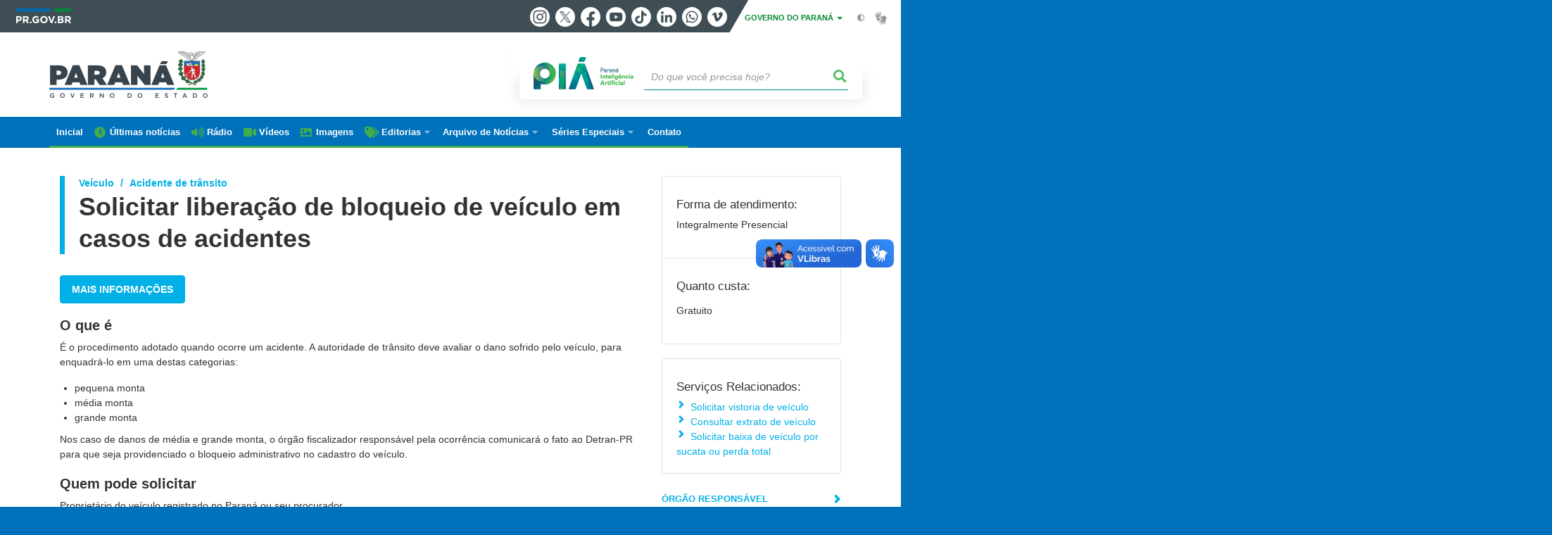

--- FILE ---
content_type: text/html; charset=UTF-8
request_url: https://www.parana.pr.gov.br/servicos/Veiculo/Acidente-de-transito/Solicitar-liberacao-de-bloqueio-de-veiculo-em-casos-de-acidentes-4EoVYWrn
body_size: 78520
content:
<!DOCTYPE html>
<html  lang="pt-br" dir="ltr" prefix="content: http://purl.org/rss/1.0/modules/content/  dc: http://purl.org/dc/terms/  foaf: http://xmlns.com/foaf/0.1/  og: http://ogp.me/ns#  rdfs: http://www.w3.org/2000/01/rdf-schema#  schema: http://schema.org/  sioc: http://rdfs.org/sioc/ns#  sioct: http://rdfs.org/sioc/types#  skos: http://www.w3.org/2004/02/skos/core#  xsd: http://www.w3.org/2001/XMLSchema# ">
  <head>
<script type="text/javascript">
(function(){
window["loaderConfig"] = "/TSPD/?type=21";
})();

</script>

<script type="text/javascript" src="/TSPD/?type=18"></script>

    <meta charset="utf-8" />
<link rel="canonical" href="https://www.parana.pr.gov.br/servicos/Veiculo/Acidente-de-transito/Solicitar-liberacao-de-bloqueio-de-veiculo-em-casos-de-acidentes-4EoVYWrn" />
<meta name="google-site-verification" content="_RlnUW1QJe9G0o8eM3_O43JgQvVlGbu3-v9wJ2SEdM8" />
<meta name="MobileOptimized" content="width" />
<meta name="HandheldFriendly" content="true" />
<meta name="viewport" content="width=device-width, initial-scale=1.0" />
<link rel="stylesheet" media="screen" title="default" href="https://www.parana.pr.gov.br/themes/custom/celepar_base_v2/css/styles.css?v=1.1.3" />
<meta name="description" content="É o procedimento adotado quando ocorre um acidente. A autoridade de trânsito deve avaliar o dano sofrido pelo veículo, para enquadrá-lo em uma destas categorias:pequena montamédia montagrande montaNos caso de danos de média e grande monta, o órgão fiscalizador responsável pela ocorrência comunicará o fato ao Detran-PR para que seja providenciado o bloqueio administrativo no cadastro do veículo." />
<meta name="og:description" content="É o procedimento adotado quando ocorre um acidente. A autoridade de trânsito deve avaliar o dano sofrido pelo veículo, para enquadrá-lo em uma destas categorias:pequena montamédia montagrande montaNos caso de danos de média e grande monta, o órgão fiscalizador responsável pela ocorrência comunicará o fato ao Detran-PR para que seja providenciado o bloqueio administrativo no cadastro do veículo." />
<meta name="og:title" content="Solicitar liberação de bloqueio de veículo em casos de acidentes" />
<link rel="shortcut icon" href="/sites/default/themes/custom/aen/favicon.ico" type="image/vnd.microsoft.icon" />
<script src="/sites/default/arquivos_restritos/files/eu_cookie_compliance/eu_cookie_compliance.script.js?t973su" defer></script>
<script>window.a2a_config=window.a2a_config||{};a2a_config.callbacks=[];a2a_config.overlays=[];a2a_config.templates={};</script>
<style>.content-functions.mobile-center .addtoany_list.a2a_kit a span {
  width: 30px !important;
  height: 30px !important;
  padding: 2px;
}
.content-functions.mobile-center .addtoany_list.a2a_kit a.a2a_button_twitter {
  width: 30px !important;
  height: 30px !important;
  margin: 0 2px;
}</style>

    <title>Solicitar liberação de bloqueio de veículo em casos de acidentes  |  Governo do Estado do Paraná</title>
    <link rel="stylesheet" media="all" href="/sites/default/arquivos_restritos/files/css/css_OvHL3N-hHtg9M1rsmyvgoah-zPmmC32juk4d1wa-m70.css" />
<link rel="stylesheet" media="all" href="/sites/default/arquivos_restritos/files/css/css_AJ22tLd9RqwYwd8RCRNlpMtzA5EcxjLduqS8MKBmQgU.css" />
<link rel="stylesheet" media="all" href="https://web.celepar.pr.gov.br/drupal/css/gerais.css" />
<link rel="stylesheet" media="print" href="/sites/default/arquivos_restritos/files/css/css_zgp0R6svqh_JNVDpV5wCGBv5uHczsT0n5KEpxJxAp1o.css" />
<link rel="stylesheet" media="all" href="/sites/default/arquivos_restritos/files/css/css_VAazDgm5RxsT-0yFDsZinO6O9nzOoT4eN5QXvD89AJQ.css" />

    
<!--[if lte IE 8]>
<script src="/sites/default/arquivos_restritos/files/js/js_VtafjXmRvoUgAzqzYTA3Wrjkx9wcWhjP0G4ZnnqRamA.js"></script>
<![endif]-->

    <meta name="viewport" content="width=device-width, initial-scale=1, maximum-scale=1, user-scalable=no">
  </head>
  <body class="path-servicos has-glyphicons drupal" >
    <div id="wrapper">
      <noscript><iframe src="https://www.googletagmanager.com/ns.html?id=GTM-KC7Z5JJ7" height="0" width="0" style="display:none;visibility:hidden"></iframe></noscript>
        <div class="dialog-off-canvas-main-canvas" data-off-canvas-main-canvas>
    


<link rel="stylesheet" type="text/css" href="https://web.celepar.pr.gov.br/drupal/instbar/css/inst-bar.min.css?ver=mar2024">
  <!-- inst bar -->
  <div id="inst-bar">
    <div class="full-container">
      <div class="pull-left">
        <a class="marca-gov-pr" href="https://www.parana.pr.gov.br" tabindex="1"><img src="https://web.celepar.pr.gov.br/drupal/instbar/images/pr-gov-br-logo.png" alt="Governo do Paraná" title="Governo do Paraná" /></a>
        <ul id="accessibility-links"  class="element-invisible" >
          <li class="opt-content"><a href="#main-content" accesskey="1" title="Ir direto ao assunto principal - atalho nº1" tabindex="2">Ir para o conteúdo</a></li>
          <li class="opt-navigation"><a href="#main-navigation" accesskey="2" title="Ir ao menu principal - atalho nº2" tabindex="3">Ir para a navegação</a></li>
          <li class="opt-search"><a href="#edit-termo" accesskey="3" title="Ir para a busca - atalho nº3" tabindex="4">Ir para a busca</a></li>
          <li class="opt-accessibility"><a href="https://www.pia.pr.gov.br/acessibilidade" accesskey="4" title="Sobre a acessibilidade - atalho nº4" tabindex="5">Acessibilidade</a></li>
          <li class="opt-site-map"><a href="/sitemap" accesskey="5" title="Ir ao mapa do site - atalho nº5" tabindex="6">Mapa do site</a></li>
        </ul>
  <a id="btn-acionar-redes" class="btn-redes-gov-mobile" tabindex="7" href="#redes-sociais-parana"><span>Redes Sociais do Governo do Paraná</span></a>
    <ul id="div-header-social" class="header-social">
      <li><a href="https://www.instagram.com/governoparana/" class="sgov sgov-instagram" title="Instagram" target="_blank" rel="nofollow">Instagram</a></li>
      <li><a href="https://twitter.com/governoparana" class="sgov sgov-twitter" title="Twitter" target="_blank" rel="nofollow">Twitter</a></li>
      <li><a href="https://www.facebook.com/governoparana" class="sgov sgov-facebook" title="Facebook" target="_blank" rel="nofollow">Facebook</a></li>
      <li><a href="https://www.youtube.com/user/paranagoverno" class="sgov sgov-youtube" title="Youtube" target="_blank" rel="nofollow">Youtube</a></li>
      <li><a href="https://www.tiktok.com/@governoparana" class="sgov sgov-tiktok" title="Tiktok" target="_blank" rel="nofollow">Tiktok</a></li>
      <li><a href="https://www.linkedin.com/company/governoparana/" class="sgov sgov-linkedin" title="Linkedin" target="_blank" rel="nofollow">Linkedin</a></li>
      <li><a href="https://whatsapp.com/channel/0029Va86Qj5Jpe8kYSekbR3t" class="sgov sgov-whatsapp" title="Whatsapp" target="_blank" rel="nofollow">Whatsapp</a></li>
      <li><a href="https://vimeo.com/governoparana" class="sgov sgov-vimeo" title="Vimeo" target="_blank" rel="nofollow">Vimeo</a></li>
    </ul>
  </div>
    <div class="pull-right itens-gov">
      <nav class="pull-left">
        <div class="btn-group">
          <button type="button" class="dropdown-toggle" data-toggle="dropdown" aria-haspopup="true" aria-expanded="false">GOVERNO DO PARANÁ <span class="caret"></span></button>
            <ul class="dropdown-menu">
              <li><a class="dropdown-item" href="https://www.parana.pr.gov.br/Pagina/Orgaos-e-Entidades" target="_blank" rel="nofollow">Estrutura</a></li>
              <li><a class="dropdown-item" href="http://www.aen.pr.gov.br/" target="_blank" rel="nofollow">Agência de Notícias</a></li>
              <li><a class="dropdown-item" href="https://www.pia.pr.gov.br/" target="_blank" rel="nofollow">PIÁ</a></li>
              <li><a class="dropdown-item" href="https://www.cge.pr.gov.br/Pagina/Cartilhas-da-Lei-Geral-de-Protecao-de-Dados-LGPD" target="_blank" rel="nofollow">LGPD</a></li>
              <li><a class="dropdown-item" href="https://www.pia.pr.gov.br/servicos/Direitos/Ouvidoria/Registrar-solicitacao-na-Ouvidoria-do-Estado-do-Parana-eVoGZarb" target="_blank" rel="nofollow">Ouvidoria</a></li>
              <li><a class="dropdown-item" href="http://www.transparencia.pr.gov.br/" target="_blank" rel="nofollow">Portal da Transparência</a></li>
              <li><a class="dropdown-item" href="http://www.desaparecidos.pr.gov.br/desaparecidos/index.do?action=index" target="_blank" rel="nofollow"><i class="fa fa-male" aria-hidden="true"></i> Pessoas Desaparecidas</a></li>
            </ul>
        </div>
      </nav>
      <ul id="accessibility" class="pull-left">
        <li class="opt-icon opt-contrast"><a href="#" accesskey="6" title="Mudar o contraste - atalho nº6"><i class="fa fa-adjust"></i><span>Contraste</span></a></li>
        <li class="opt-icon opt-libras"><a href="http://www.vlibras.gov.br" target="_blank" accesskey="9" title="Ir para o site vlibras - atalho nº9" class="0" rel="nofollow"><i class="icon icon-vlibras"></i><span>Acessível em libras</span></a></li>
      </ul>
    </div>
  </div>
</div>
  <!-- inst bar -->


<header id='main-header'>
  <div class="container">
                      <div class="row">
          <div class="col-xs-12 col-sm-12 col-md-12 col-lg-12">
              <div class="region region-header">
    <section id="block-celeparheader" class="block block-celepar-blocks-custom-header block-celepar-header clearfix">
  
    

      <div class="row celeparheader">
  <div class="col-xs-11 col-sm-5 col-md-6 col-lg-7">
    <a href="#" id="btn-mobile-menu">
      <i class="fas fa-bars" aria-hidden="true"></i>
    </a>
                  <h1 class="logo">
        <a href="/" title="Ir para a página inicial">
                    <span class="logo-image">
                      <span class="sr-only">
              GOVERNO DO ESTADO DO PARANÁ
            </span>
          </span>
        </a>
        
                  <span class="nome-instituicao">
            <a href="/" title="Ir para a página inicial" rel="home">
                              Governo do Estado do Paraná
                          </a>
          </span>
                      </h1>
    
  </div>
  <div class="bloco-busca-pia col-xs-10 col-sm-7 col-md-6 col-lg-5">
    <div class="agrupador-pia-busca row">
      <div class="img-pia col-xs-3 col-sm-4">
        <a href="https://pia.paas.pr.gov.br/"><img class="color" src="https://web.celepar.pr.gov.br/drupal/images/pia_logo_142x47.png" title="Paraná Inteligência Artificial"></a>
        <a href="https://pia.paas.pr.gov.br/" tabindex="-1"><img class="white" style="display:none;" src="https://web.celepar.pr.gov.br/drupal/images/pia_logo_142x47_branco.png" title="Paraná Inteligência Artificial"></a>
      </div>
              <div class="campo-busca col-xs-9 col-sm-8">
                    <section class="block block-celepar-busca block-celepar-busca-block clearfix">
  
    

      <form class="celepar-busca" data-drupal-selector="celepar-busca" action="/servicos/Veiculo/Acidente-de-transito/Solicitar-liberacao-de-bloqueio-de-veiculo-em-casos-de-acidentes-4EoVYWrn" method="post" id="celepar-busca" accept-charset="UTF-8">
  <div class="form-item js-form-item form-type-textfield js-form-type-textfield form-item-termo js-form-item-termo form-no-label form-group">
  
  
  <input title="Buscar" data-drupal-selector="edit-termo" class="form-text form-control" type="text" id="edit-termo" name="termo" value="" size="60" placeholder="Do que você precisa hoje?" />

  
  
  </div>
<button class="fas fa-search button js-form-submit form-submit btn-default btn" data-drupal-selector="edit-submit" type="submit" id="edit-submit" name="op" value=""></button><input autocomplete="off" data-drupal-selector="form-tvdrieg-3lia-qwowuvcug4cfg5ahvaorcuf5b8wgqk" type="hidden" name="form_build_id" value="form-TvDrIEG-3LIA-QwoWUvcug4cfG5AHvaorcuf5b8Wgqk" /><input data-drupal-selector="edit-celepar-busca" type="hidden" name="form_id" value="celepar_busca" />
</form>

  </section>


        </div>
        
          </div>
  </div>
  <button class="fas fa-search btn button col-xs-1 ativa-mobile"></button>
</div>

  </section>


<div class="status-message">
  <div data-drupal-messages-fallback class="hidden"></div>
</div>

  </div>

          </div>
        </div>
            </div>
</header>

      <div id="top-navigation">
      <div class="container">
                          <div class="region region-top-navigation">
    

<nav role="navigation" aria-labelledby="block-navegacaoprincipal-menu" id="block-navegacaoprincipal" class="colunas_ajustaveis menu-aen">
            
  <h2 class="visually-hidden" id="block-navegacaoprincipal-menu">Navegação AEN</h2>
  

              <nav id="block-main-menu">
        


  
                  <ul class="menu mn-navegacao" id="main-navigation">
    
                                  
        <li>
        <a href="/aen"><span>Inicial</span></a>
                  </li>
                                  
        <li>
        <a href="/aen/noticias"><span>Últimas notícias</span></a>
                  </li>
                                  
        <li>
        <a href="/aen/audios"><span>Rádio</span></a>
                  </li>
                                  
        <li>
        <a href="/aen/arquivo-videos"><span>Vídeos</span></a>
                  </li>
                                  
        <li>
        <a href="/aen/Galerias"><span>Imagens</span></a>
                  </li>
                                  <li>
        <a href=""><span>Editorias</span></a>
                    
            <ul>
    
                                  
        <li>
        <a href="/aen/Editoria/Administracao"><span>Administração</span></a>
                  </li>
                                  
        <li>
        <a href="/aen/Editoria/Agepar"><span>Agepar</span></a>
                  </li>
                                  
        <li>
        <a href="/aen/Editoria/Agricultura-e-Abastecimento"><span>Agricultura e Abastecimento</span></a>
                  </li>
                                  
        <li>
        <a href="/aen/Editoria/Amep"><span>Amep</span></a>
                  </li>
                                  
        <li>
        <a href="/aen/Editoria/Asfalto-Novo-Vida-Nova"><span>Asfalto Novo, Vida Nova</span></a>
                  </li>
                                  
        <li>
        <a href="/aen/Editoria/BRDE"><span>BRDE</span></a>
                  </li>
                                  
        <li>
        <a href="/aen/Editoria/Casa-Civil"><span>Casa Civil</span></a>
                  </li>
                                  
        <li>
        <a href="/aen/Editoria/Celepar"><span>Celepar</span></a>
                  </li>
                                  
        <li>
        <a href="/aen/Editoria/Cidades"><span>Cidades</span></a>
                  </li>
                                  
        <li>
        <a href="/aen/Editoria/Ciencia-e-Tecnologia"><span>Ciência e Tecnologia</span></a>
                  </li>
                                  
        <li>
        <a href="/aen/Editoria/Comunicacao"><span>Comunicação</span></a>
                  </li>
                                  
        <li>
        <a href="/aen/Editoria/Controladoria-Geral-do-Estado"><span>Controladoria-Geral do Estado</span></a>
                  </li>
                                  
        <li>
        <a href="/aen/Editoria/Copel"><span>Copel</span></a>
                  </li>
                                  
        <li>
        <a href="/aen/Editoria/Coronavirus"><span>Coronavírus</span></a>
                  </li>
                                  
        <li>
        <a href="/aen/Editoria/Cultura"><span>Cultura</span></a>
                  </li>
                                  
        <li>
        <a href="/aen/Editoria/Defesa-Civil"><span>Defesa Civil</span></a>
                  </li>
                                  
        <li>
        <a href="/aen/Editoria/Defesa-do-Consumidor"><span>Defesa do Consumidor</span></a>
                  </li>
                                  
        <li>
        <a href="/aen/Editoria/Desenvolvimento-Social-e-Familia"><span>Desenvolvimento Social e Família</span></a>
                  </li>
                                  
        <li>
        <a href="/aen/Editoria/Desenvolvimento-Sustentavel"><span>Desenvolvimento Sustentável</span></a>
                  </li>
                                  
        <li>
        <a href="/aen/Editoria/Educacao"><span>Educação</span></a>
                  </li>
                                  
        <li>
        <a href="/aen/Editoria/Ensino-Superior"><span>Ensino Superior</span></a>
                  </li>
                                  
        <li>
        <a href="/aen/Editoria/Esporte"><span>Esporte</span></a>
                  </li>
                                  
        <li>
        <a href="/aen/Editoria/Fazenda"><span>Fazenda</span></a>
                  </li>
                                  
        <li>
        <a href="/aen/Editoria/Fomento-Parana"><span>Fomento Paraná</span></a>
                  </li>
                                  
        <li>
        <a href="/aen/Editoria/Governo"><span>Governo</span></a>
                  </li>
                                  
        <li>
        <a href="/aen/Editoria/Habitacao"><span>Habitação</span></a>
                  </li>
                                  
        <li>
        <a href="/aen/Editoria/Industria-Comercio-e-Servicos"><span>Indústria, Comércio e Serviços</span></a>
                  </li>
                                  
        <li>
        <a href="/aen/Editoria/Infraestrutura-e-Logistica"><span>Infraestrutura e Logística</span></a>
                  </li>
                                  
        <li>
        <a href="/aen/Editoria/Inovacao-e-Inteligencia-Artificial"><span>Inovação e Inteligência Artificial</span></a>
                  </li>
                                  
        <li>
        <a href="/aen/Editoria/Invest-Parana"><span>Invest Paraná</span></a>
                  </li>
                                  
        <li>
        <a href="/aen/Editoria/Justica-e-Cidadania"><span>Justiça e Cidadania</span></a>
                  </li>
                                  
        <li>
        <a href="/aen/Editoria/Lottopar"><span>Lottopar</span></a>
                  </li>
                                  
        <li>
        <a href="/aen/Editoria/Mulher-Igualdade-Racial-e-Pessoa-Idosa"><span>Mulher, Igualdade Racial e Pessoa Idosa</span></a>
                  </li>
                                  
        <li>
        <a href="/aen/Editoria/Planejamento"><span>Planejamento</span></a>
                  </li>
                                  
        <li>
        <a href="/aen/Editoria/Portos-do-Parana"><span>Portos do Paraná</span></a>
                  </li>
                                  
        <li>
        <a href="/aen/Editoria/Poupatempo"><span>Poupatempo</span></a>
                  </li>
                                  
        <li>
        <a href="/aen/Editoria/Previdencia"><span>Previdência</span></a>
                  </li>
                                  
        <li>
        <a href="/aen/Editoria/Procuradoria-Geral-do-Estado"><span>Procuradoria-Geral do Estado</span></a>
                  </li>
                                  
        <li>
        <a href="/aen/Editoria/Sanepar"><span>Sanepar</span></a>
                  </li>
                                  
        <li>
        <a href="/aen/Editoria/Saude"><span>Saúde</span></a>
                  </li>
                                  
        <li>
        <a href="/aen/Editoria/Seguranca-Publica"><span>Segurança Pública</span></a>
                  </li>
                                  
        <li>
        <a href="/aen/Editoria/Simepar"><span>Simepar</span></a>
                  </li>
                                  
        <li>
        <a href="/aen/Editoria/Trabalho-Qualificacao-e-Renda"><span>Trabalho, Qualificação e Renda</span></a>
                  </li>
                                  
        <li>
        <a href="/aen/Editoria/Transito"><span>Trânsito</span></a>
                  </li>
                                  
        <li>
        <a href="/aen/Editoria/Turismo"><span>Turismo</span></a>
                  </li>
                                  
        <li>
        <a href="/aen/Editoria/Verao-Maior-Parana"><span>Verão Maior Paraná</span></a>
                  </li>
          </ul>
  
            </li>
                                  <li>
        <a href=""><span>Arquivo de Notícias</span></a>
                    
            <ul>
    
                                  
        <li>
        <a href="/aen/arquivo"><span>De janeiro/2019 até hoje</span></a>
                  </li>
                                  
        <li>
        <a href="https://arquivo2011.aen.pr.gov.br/arquivo"><span>De janeiro/2011 a dezembro/2018</span></a>
                  </li>
                                  
        <li>
        <a href="https://arquivo2003.aen.pr.gov.br/arquivo"><span>De janeiro/2003 a dezembro/2010</span></a>
                  </li>
          </ul>
  
            </li>
                                  <li>
        <a href=""><span>Séries Especiais</span></a>
                    
            <ul>
    
                                  
        <li>
        <a href="/Pagina/40-anos-da-Orquestra-Sinfonica-do-Parana"><span>40 anos da Orquestra Sinfônica do Paraná</span></a>
                  </li>
                                  
        <li>
        <a href="/Delicias-do-Parana"><span>Delícias do Paraná</span></a>
                  </li>
                                  
        <li>
        <a href="/Feito-no-Parana"><span>Feito no Paraná</span></a>
                  </li>
                                  
        <li>
        <a href="/Geracao-Olimpica-e-Paralimpica-Paris-2024"><span>Geração Olímpica e Paralímpica Paris 2024</span></a>
                  </li>
                                  
        <li>
        <a href="/Guaira-140"><span>Guaíra 140</span></a>
                  </li>
                                  
        <li>
        <a href="/Parana-energia-verde-que-renova-o-campo"><span>Paraná, a energia verde que renova o campo</span></a>
                  </li>
                                  
        <li>
        <a href="/Parana-Agro"><span>Paraná Agro</span></a>
                  </li>
                                  
        <li>
        <a href="/Parana-o-Brasil-que-da-certo"><span>Paraná, o Brasil que dá certo</span></a>
                  </li>
          </ul>
  
            </li>
                                  
        <li>
        <a href="/Pagina/Contato"><span>Contato</span></a>
                  </li>
          </ul>
  


    </nav>
  </nav>

  </div>

      </div>
    </div>
  


  <section id="main" role="main" class="main-container container js-quickedit-main-content">
        <div class="row">

            
            
            
      <section id="main-content"  class="col-xs-12 container-wrapper">
        <div class="row">

                    
                    
                                              <div class="col-xs-12">
                <div class="container">
                    <div class="region region-content">
    
<div id="governo-digital-servico">
  <!-- BLOCO CENTRAL -->
  <div id="servicosInfoGerais" class="col-xs-12 col-sm-12 col-md-8 col-lg-9">

    <div class="header-titulo">

              <!-- BREADCRUMB -->
        <ol class="breadcrumb">
          <li class="breadcrumb-item" id="breadCrumbCaminho1">Veículo</li>
          <li class="breadcrumb-item" id="breadCrumbCaminho2">Acidente de trânsito</li>
        </ol>
      
      <h1 class="titulo-servico">Solicitar liberação de bloqueio de veículo em casos de acidentes</h1>
    </div>

      <!-- BOTAO CONSULTAR -->
      <div class="servico-acao">

                <!-- OBSERVACAO -->
                    <a href="https://www.detran.pr.gov.br/canaisdeatendimento" class="btn btn-primary btn-md" target="_blank">Mais informações</a>

              </div>
      <!-- FINAL BOTAO CONSULTAR -->


          <!-- O QUE É -->
      <h3>O que é</h3>
      <p>É o procedimento adotado quando ocorre um acidente. A autoridade de trânsito deve avaliar o dano sofrido pelo veículo, para enquadrá-lo em uma destas categorias:</p><ul><li>pequena monta</li><li>média monta</li><li>grande monta</li></ul><p>Nos caso de danos de média e grande monta, o órgão fiscalizador responsável pela ocorrência comunicará o fato ao Detran-PR para que seja providenciado o bloqueio administrativo no cadastro do veículo.</p>
    
          <!-- QUEM SOLICITA -->
      <h3>Quem pode solicitar</h3>
      <p>Proprietário do veículo registrado no Paraná ou seu procurador.</p>
    
          <!-- ONDE SOLICITAR -->
      <h3>
        Onde solicitar</h3>
      <p>A liberação para os casos de danos de <strong>média monta</strong> pode ser solicitada nas <a href="http://www.detran.pr.gov.br/unidades-de-atendimento/" target="_blank">unidades de atendimento</a> ou nos despachantes. Já para os casos de danos de <strong>grande monta</strong> somente pode ser solicitada nas unidades de atendimento.</p>
    
          <!-- COMO SOLICITAR -->
      <h3>Como solicitar</h3>

      <!-- DETALHAMENTO DO SERVICO -->
      <div class="descricao-informacao">
        <ul><li>Para regularizar a situação do veículo enquadrado com <strong>Dano de Média Monta</strong>, pela baixa do bloqueio administrativo, deverão ser apresentados os documentos previstos no artigo 7º da <a href="https://www.gov.br/transportes/pt-br/assuntos/transito/conteudo-contran/resolucoes/Resolucao8102020.pdf" target="_blank">resolução nº 810/2020</a> do Contran que, depois de analisados, permitem a expedição da baixa do bloqueio;</li><li>O veículo enquadrado com <strong>Dano de Grande Monta</strong>, conforme o artigo 8º da resolução <a href="https://www.gov.br/transportes/pt-br/assuntos/transito/conteudo-contran/resolucoes/Resolucao8102020.pdf" target="_blank" style="background-color: rgb(255, 255, 255);">resolução nº 810/2020</a> do Contran, deve ser classificado como "irrecuperável" pelo órgão executivo de trânsito. Nesses casos, deve ser solicitada a&nbsp;<a href="https://www.detran.pr.gov.br/servicos/Detran/Veiculo/PlNabA3O" target="_blank">baixa por sucata ou perda total</a>.</li></ul><p>É possível apresentar recurso para reenquadramento de grande para média monta ou de média para pequena monta. Para isto, é preciso apresentar os documentos previstos no artigo 9º da <a href="https://www.gov.br/transportes/pt-br/assuntos/transito/conteudo-contran/resolucoes/Resolucao8102020.pdf" target="_blank" style="background-color: rgb(255, 255, 255);">resolução nº 810/2020</a> do Contran.</p>
      </div>
    
          <!-- PRAZO -->
      <h3>Prazo</h3>
        <p>Tempo necessário para a avaliação dos documentos.</p>
    
          <!-- RESUMO LEI -->
      <h3>O que diz a lei</h3>
        <ul><li>A <a href="https://www.gov.br/transportes/pt-br/assuntos/transito/conteudo-contran/resolucoes/Resolucao8102020.pdf" target="_blank">Resolução 810/2020</a>, do Contran, dispõe sobre a classificação de danos e os procedimentos para a regularização, a transferência e a baixa dos veículos envolvidos em acidentes,</li><li>Já a <a href="https://www.gov.br/transportes/pt-br/assuntos/transito/conteudo-contran/resolucoes/Resolucao8512021.pdf" target="_blank">Resolução 851/2021</a>, do Contran, altera em partes a Resolução 810/2020.</li></ul>
    
      <!-- UNIDADES DE ATENDIMENTO -->
    

      <!-- BOTAO CONSULTAR -->
      <br />
      <div class="servico-acao">
                <!-- OBSERVACAO -->
                    <a href="https://www.detran.pr.gov.br/canaisdeatendimento" class="btn btn-primary btn-md" target="_blank">Mais informações</a>

              </div>
      <!-- FINAL BOTAO CONSULTAR -->

  </div>
  <!-- FINAL BLOCO CENTRAL -->

  <!-- BLOCO LATERAL DIREITO -->
  <div id="servico-infos" class="col-xs-12 col-sm-12 col-md-4 col-lg-3">

    <!-- QUADRO DE INFORMAÇÕES -->
    <div class="servico-info-quadro">

      <!-- Forma de Atendimento -->
      <div class="servico-forma">
        <h5>Forma de atendimento:</h5>
        <p>Integralmente Presencial</p>
      </div>

              <!-- Quanto Custa -->
        <div class="servico-custo">
          <h5>Quanto custa:</h5>
                                    <p> <p>Gratuito</p></p>
                      
                  </div>
          </div>
    <!-- FINAL QUADRO DE INFORMAÇÕES -->

              <!-- INÍCIO SERVICOS RELACIONADOS -->
      <div class="servico-info-quadro">
        <div class="servicos-relacionados">
          <h5>Serviços Relacionados:</h5>
          <ul>

                                  <li>
              <a href="Solicitar-vistoria-de-veiculo-dloeZ2NL">Solicitar vistoria de veículo</a>
            </li>
                                  <li>
              <a href="Consultar-extrato-de-veiculo-0A30boka">Consultar extrato de veículo</a>
            </li>
                                  <li>
              <a href="Solicitar-baixa-de-veiculo-por-sucata-ou-perda-total-PlNabA3O">Solicitar baixa de veículo por sucata ou perda total</a>
            </li>
          
          </ul>
        </div>
      </div>
      <!-- FINAL SERVICOS RELACIONADOS -->
    
    <!-- QUADRO DE LINKS -->
    <ul class="listagem-itens">
                    <!-- ORGAO RESPONSAVEL -->
        <li><a href="#" data-toggle="modal" data-target="#ModalOrgaoResponsavel">Órgão Responsável</a></li>
                  <!-- OPINIAO -->
      <li><a href="#" data-toggle="modal" data-target="#ModalPesquisaSatisfacao">Deixe sua opinião</a></li>

            
    </ul>
    <!-- FINAL QUADRO DE LINKS -->
  </div>
  <!-- FINAL BLOCO LATERAL DIREITO -->

  <!-- MODAL - ORGAO RESPONSAVEL -->
  <div class="modal fade" id="ModalOrgaoResponsavel" role="dialog">
    <div class="modal-dialog modal-lg">
      <div class="modal-content">
        <div class="modal-header">
          <h1 class="logo-governo-digital">
            <img src="https://web.celepar.pr.gov.br/drupal/images/logo_parana_113x99.png" title="Governo do Paraná">
          </h1>
          <button type="button" class="close" data-dismiss="modal" aria-label="Close">
            <span aria-hidden="true">×</span>
          </button>
        </div>

        <div class="modal-body">
          <h4 class="modal-title">Órgão Responsável</h4>
          <div class="informacao-item">
            <div class="descricao-informacao">
              <p>
                                                
                                                                      <a target="_blank" href=https://www.detran.pr.gov.br>Departamento de Trânsito do Paraná - DETRAN/PR</a><br>
                
                

                                Avenida Victor Ferreira do Amaral, 2940<br>

                Tarumã - Curitiba<br>
                82800-900<br>
                
                
              </p>

                            
                                            <p>
                  <strong>Central de atendimento</strong>: 0800-6437373
                  
                </p>
              
                                            <p>
                                                        <a href="https://www.detran.pr.gov.br/Pagina/Fale-com-o-ouvidor" target="_blank" class="link-ouvidoria">Contato</a><br>
                   
                  

                </p>
              
            </div>
          </div>
        </div>
      </div>
    </div>
  </div>
  <!-- FINAL MODAL ORGAO RESPONSAVEL -->

  <!-- MODAL PESQUISA DE SATISFAÇÃO -->
  <div id="ModalPesquisaSatisfacao" class="modal fade" tabindex="-1" role="dialog" aria-hidden="true">
    <div class="modal-dialog modal-lg">
      <div class="modal-content">
        <div class="modal-header">
          <h1 class="logo-governo-digital">
            <img src="https://web.celepar.pr.gov.br/drupal/images/logo_parana_113x99.png" title="Governo do Paraná">
          </h1>
          <button type="button" class="close closeinform-modal" data-dismiss="modal" aria-label="Close"><span aria-hidden="true">×</span></button>
        </div>
        <div class="modal-body">
          <h4 class="modal-title">Deixe sua opinião</h4>
          <br><br><br>
          <div class="row avaliacao-servico" align="center">
            <div role="alert" id="respostaAvaliacaoComentario" class="col-12"></div>
            <div class="col-12">
              <p>Qual sua avaliação geral sobre o serviço?</p>
            </div>
            <div class="col-12 avaliacaoServicoResposta">
              <span class="rating">
                <!-- 5 -->
                  <input type="radio" class="rating-input" value="5" id="rating-input-1-5" name="rating-input-1">
                  <label for="rating-input-1-5" class="rating-star"></label>
                <!-- 4 -->
                  <input type="radio" class="rating-input" value="4" id="rating-input-1-4" name="rating-input-1">
                  <label for="rating-input-1-4" class="rating-star"></label>
                <!-- 3 -->
                  <input type="radio" class="rating-input" value="3" id="rating-input-1-3" name="rating-input-1">
                  <label for="rating-input-1-3" class="rating-star"></label>
                <!-- 2 -->
                  <input type="radio" class="rating-input" value="2" id="rating-input-1-2" name="rating-input-1">
                  <label for="rating-input-1-2" class="rating-star"></label>
                <!-- 1 -->
                  <input type="radio" class="rating-input" value="1" id="rating-input-1-1" name="rating-input-1">
                  <label for="rating-input-1-1" class="rating-star"></label>
              </span>
            </div>
            <hr>
          </div>
          <div class="row" align="center">
            <div class="col-12 avaliacaoComentarios">
              <p>Comentários gerais sobre o serviço</p>
            </div>
            <div class="col-12 avaliacaoComentariosResposta">
              <textarea id="textoComentarios" rows="4" title="Comentário" class="texto-pesquisa"></textarea>
            </div>
            <div class="col-12">
              <input id="enviarComentario" type="submit" value="Enviar" class="btn btn-default btn-md btn-verde">
            </div>
          </div>
        </div>
      </div>
    </div>
  </div>
  <!-- FINAL MODAL PESQUISA DE SATISFAÇÃO -->

    <!-- MODAL LINK AUTENTICADO -->
  <div class="modal fade" id="ModalLinkAutenticado" tabindex="-1" role="dialog" aria-hidden="true">
    <div class="modal-dialog modal-lg">
      <div class="modal-content">
        <div class="modal-header">
          <h4 class="modal-title">Solicitar liberação de bloqueio de veículo em casos de acidentes</h4>
          <button type="button" class="close" data-dismiss="modal">×</button>
        </div>
        <div class="modal-body">
        </div>
      </div>
    </div>
  </div>
  <!-- FIM MODAL LINK AUTENTICADO -->


  <!-- MODAL - GLOSSARIO DE TERMOS -->
<div class="modal fade" id="ModalGlossarioTermos-detran_cidades_agendamento" role="dialog">
  <div class="modal-dialog modal-lg">
    <div class="modal-content">
      <div class="modal-header">
        <h1 class="logo-governo-digital">
          <img src="https://www.pr.gov.br/logos/logo-governo-white.svg" title="Governo do Paraná">
        </h1>
        <button aria-label="Close" class="close" data-dismiss="modal" type="button">
          <span aria-hidden="true">x</span>
        </button>
      </div>
      <div class="modal-body">
        <h4 class="modal-title">Cidades com atendimento presencial agendado</h4>
        <div class="informacao-item">
          <div class="descricao-informacao">
            <p>Nas unidades de atendimento de algumas cidades, os serviços presenciais do Detran-PR devem ser agendados.</p><p>Essas cidades e as datas de implantação do sistema de agendamento estão listadas abaixo.</p><p>Se você mora em uma delas, <a href="http://www.detran.pr.gov.br/servicos/Motorista/Carteira-de-motorista/Agendar-atendimento-presencial-no-Detran-GPoy82rQ" target="_blank">agende o seu atendimento</a>. Nas demais cidades, o atendimento é por ordem de chegada.</p><p><br></p><ul><li><strong>Curitiba</strong> - 29/04/2019</li><li><strong>Almirante Tamandaré</strong> - 30/09/2019</li><li><strong>Altônia</strong> - 02/12/2019</li><li><strong>Apucarana</strong> - 20/05/2019</li><li><strong>Arapongas</strong> - 17/12/2018</li><li><strong>Araucária</strong> - 01/07/2019</li><li><strong>Assaí </strong>- 16/03/2020</li><li><strong>Assis Chateaubriand</strong> - 11/11/2019</li><li><strong>Astorga</strong> - 07/10/2019</li><li><strong>Bandeirantes</strong> - 30/07/2018</li><li><strong>Barbosa Ferraz</strong> - 09/03/2020</li><li><strong>Bela Vista do Paraíso</strong> - 16/03/2020</li><li><strong>Cambará</strong> - 16/12/2019</li><li><strong>Cambé</strong> - 23/07/2018</li><li><strong>Campo Largo</strong> - 02/09/2019</li><li><strong>Campo Mourão</strong> - 20/05/2019</li><li><strong>Capanema</strong> - 18/11/2019</li><li><strong>Cascavel</strong> - 13/05/2019</li><li><strong>Castro</strong> - 14/10/2019</li><li><strong>Catanduvas </strong>- 17/02/2020</li><li><strong>Centenário do Sul</strong> - 16/03/2020</li><li><strong>Chopinzinho</strong> - 09/12/2019</li><li><strong>Cianorte</strong> - 26/08/2019</li><li><strong>Colombo</strong> - 29/04/2019</li><li><strong>Colorado</strong> - 25/11/2019</li><li><strong>Cornélio Procópio</strong> - 30/07/2018</li><li><strong>Cruzeiro do Oeste</strong> - 02/12/2019</li><li><strong>Dois Vizinhos</strong> - 02/12/2019</li><li><strong>Engenheiro Beltrão</strong> - 09/03/2020</li><li><strong>Faxinal</strong> - 25/11/2019</li><li><strong>Fazenda Rio Grande</strong> - 09/09/2019</li><li><strong>Foz do Iguaçu</strong> - 02/09/2019</li><li><strong>Francisco Beltrão</strong> - 13/05/2019</li><li><strong>Goioerê</strong> - 09/12/2019</li><li><strong>Guaíra</strong> - 02/12/2019</li><li><strong>Guaraniaçu </strong>- 17/02/2020</li><li><strong>Guarapuava</strong> - 01/07/2019</li><li><strong>Guaratuba</strong> - 04/11/2019</li><li><strong>Ibaiti</strong> - 25/11/2019</li><li><strong>Ibiporã</strong> - 30/09/2019</li><li><strong>Imbituva</strong> - 16/12/2019</li><li><strong>Iporã</strong> - 11/11/2019</li><li><strong>Irati</strong> - 28/10/2019</li><li><strong>Ivaiporã</strong> - 21/10/2019</li><li><strong>Jacarezinho</strong> - 16/12/2019</li><li><strong>Jaguariaíva</strong> - 16/12/2019</li><li><strong>Jandaia do Sul</strong> - 21/10/2019</li><li><strong>Lapa</strong> - 02/12/2019</li><li><strong>Laranjeiras do Sul</strong> - 02/12/2019</li><li><strong>Londrina</strong> - 17/12/2018</li><li><strong>Mandaguari</strong> - 16/09/2019</li><li><strong>Marechal Cândido Rondon</strong> - 18/11/2019</li><li><strong>Marilândia do Sul</strong> - 16/03/2020</li><li><strong>Maringá</strong> - 06/05/2019</li><li><strong>Matelândia</strong> - 18/11/2019</li><li><strong>Medianeira</strong> - 23/09/2019</li><li><strong>Nova Aurora</strong> - 25/11/2019</li><li><strong>Nova Esperança</strong> - 07/10/2019</li><li><strong>Palmas</strong>- 09/12/2019</li><li><strong>Palotina</strong> - 18/11/2019</li><li><strong>Paranaguá</strong> - 22/04/2019</li><li><strong>Paranavaí</strong> - 28/05/2018</li><li><strong>Pato Branco</strong> - 01/07/2019</li><li><strong>Pitanga</strong> - 09/12/2019</li><li><strong>Ponta Grossa</strong> - 20/05/2019</li><li><strong>Porecatu </strong>- 16/03/2020</li><li><strong>Prudentópolis</strong> - 09/12/2019</li><li><strong>Quedas do Iguaçu</strong> - 09/12/2019</li><li><strong>Realeza</strong> - 18/11/2019</li><li><strong>Rio Negro</strong> - 04/11/2019</li><li><strong>Rolândia</strong> - 14/10/2019</li><li><strong>Santa Helena</strong> - 17/02/2020</li><li><strong>Santa Izabel do Oeste</strong> - 18/11/2019</li><li><strong>Santo Antônio da Platina</strong> - 17/12/2018</li><li><strong>São José dos Pinhais</strong> - 16/04/2018</li><li><strong>São Mateus do Sul</strong> - 28/10/2019</li><li><strong>Sarandi</strong> - 06/05/2019</li><li><strong>Sertaneja</strong> - 30/07/2018</li><li><strong>Sertanópolis </strong>- 16/03/2020</li><li><strong>Telêmaco Borba</strong> - 26/08/2019</li><li><strong>Terra Boa</strong> - 09/03/2020</li><li><strong>Toledo</strong> - 09/09/2019</li><li><strong>Ubiratã</strong> - 25/11/2019</li><li><strong>Umuarama</strong> - 16/09/2019</li><li><strong>União da Vitória</strong> - 23/09/2019</li><li><strong>Wenceslau Braz</strong> - 25/11/2019</li></ul>
            <br/>
                                  </div>
        </div>
      </div>
    </div>
  </div>
</div>
<!-- FINAL MODAL GLOSSARIO DE TERMOS -->

</div>

  </div>

                </div>
              </div>
                      
                                                                        

                                                          <div class="row linha linha-1   empty">
                            

                <div class="container">
                                      
                                                    </div>
              </div>
                                  

                                                          <div class="row linha linha-2   aviso-de-pauta">
                            

                <div class="container">
                                      
                                                    </div>
              </div>
                                  

                                                          <div class="row linha linha-3  margin-40-00-00-00 ">
                            

                <div class="container">
                                      
                                                    </div>
              </div>
                                  

                                                          <div class="row linha linha-4  margin-40-00 manchete-destaque">
                            

                <div class="container">
                                      
                                                        
                                                        
                                                    </div>
              </div>
                                  

                                                          <div class="row linha linha-5   empty">
                            

                <div class="container">
                                      
                                                    </div>
              </div>
                                  

                                                          <div class="row linha linha-6   ">
                            

                <div class="container">
                                      
                                                    </div>
              </div>
                                  

                                                          <div class="row linha linha-7  margin-00-00-20-00 linha-subdestaque">
                            

                <div class="container">
                                      
                                                    </div>
              </div>
                                  

                                                          <div class="row linha linha-8   destaque-audios">
                            

                <div class="container">
                                      
                                                        
                                                        
                                                    </div>
              </div>
                                  

                                                          <div class="row linha linha-9   empty">
                            

                <div class="container">
                                      
                                                    </div>
              </div>
                                  

                                                          <div class="row linha linha-10  margin-40-00-00-00 campanhas-videos">
                            

                <div class="container">
                                      
                                                        
                                                    </div>
              </div>
                                  

                                                          <div class="row linha linha-11  margin-00-00-40-00 fotos">
                            

                <div class="container">
                                      
                                                        
                                                    </div>
              </div>
                                  

                                                          <div class="row linha linha-12  margin-40-00 ">
                            

                <div class="container">
                                      
                                                    </div>
              </div>
                                  

                                                          <div class="row linha linha-13   empty">
                            

                <div class="container">
                                      
                                                    </div>
              </div>
                                  

                                                          <div class="row linha linha-14 padding-40-00  bg-busca-pia-busca">
                            

                <div class="container">
                                      
                                                    </div>
              </div>
                                  

                                                          <div class="row linha linha-15  margin-00 container-fluid-full servico-pra-voce ">
                            

                <div class="container-fluid">
                                      
                                                    </div>
              </div>
                                  

                                                          <div class="row linha linha-16  margin-40-00-00-00 ">
                            

                <div class="container">
                                      
                                                    </div>
              </div>
                                  

                                                          <div class="row linha linha-17  margin-40-00-00-00 noticias">
                            

                <div class="container">
                                      
                                                        
                                                    </div>
              </div>
                                  

                                                          <div class="row linha linha-18  margin-40-00-00-00 ">
                            

                <div class="container">
                                      
                                                    </div>
              </div>
                                  

                                                          <div class="row linha linha-19  margin-40-00 assista-fotos">
                            

                <div class="container">
                                      
                                                        
                                                    </div>
              </div>
                                                                        </div>
      </section>
    </div>
  </section>



      <div id="bottom-navigation">
      <div class="container">
          <div class="region region-bottom-navigation">
    <section id="block-footerbar" class="block block-celepar-blocks-custom-footerbar block-footer-bar clearfix">
  
    

      <div id="functions-footer-bar"><ul><li class="mapa_do_site"><a href="#" id="opt-site-map"><i class="fas fa-sitemap"></i><span> Mapa do site</span> <i class="fa fa-caret-down" aria-hidden="true"></i></a></li><li class="denuncie_corrupcao"><a href="http://www.transparencia.pr.gov.br/pte/denuncie" id="opt-denuncie-corrupcao"><i class="fas fa-comment-dots"></i><span> Denuncie Corrupção</span></a></li><li class="ouvidoria"><a href="https://www.comunicacao.pr.gov.br/Pagina/Fale-com-o-Ouvidor" id="opt-ouvidoria"><i class="fas fa-bullhorn"></i><span> Ouvidoria</span></a></li><li class="transparencia"><a href="http://www.transparencia.pr.gov.br/" id="opt-transparencia"><i class="fas fa-info-circle"></i><span> Transparência Institucional</span></a></li></ul></div>
  </section>



<nav role="navigation" aria-labelledby="block-navegacaoprincipalaen-menu" id="block-navegacaoprincipalaen" class="colunas_ajustaveis">
            
  <h2 class="visually-hidden" id="block-navegacaoprincipalaen-menu">Navegação principal AEN</h2>
  

              <nav id="block-footer-menu">
        


  
                  <ul class="menu mn-navegacao" id="main-navigation">
    
                                  
        <li>
        <a href="/aen"><span>Inicial</span></a>
                  </li>
                                  
        <li>
        <a href="/aen/noticias"><span>Últimas notícias</span></a>
                  </li>
                                  
        <li>
        <a href="/aen/audios"><span>Rádio</span></a>
                  </li>
                                  
        <li>
        <a href="/aen/arquivo-videos"><span>Vídeos</span></a>
                  </li>
                                  
        <li>
        <a href="/aen/Galerias"><span>Imagens</span></a>
                  </li>
                                  <li>
        <a href=""><span>Editorias</span></a>
                    
            <ul>
    
                                  
        <li>
        <a href="/aen/Editoria/Administracao"><span>Administração</span></a>
                  </li>
                                  
        <li>
        <a href="/aen/Editoria/Agepar"><span>Agepar</span></a>
                  </li>
                                  
        <li>
        <a href="/aen/Editoria/Agricultura-e-Abastecimento"><span>Agricultura e Abastecimento</span></a>
                  </li>
                                  
        <li>
        <a href="/aen/Editoria/Amep"><span>Amep</span></a>
                  </li>
                                  
        <li>
        <a href="/aen/Editoria/Asfalto-Novo-Vida-Nova"><span>Asfalto Novo, Vida Nova</span></a>
                  </li>
                                  
        <li>
        <a href="/aen/Editoria/BRDE"><span>BRDE</span></a>
                  </li>
                                  
        <li>
        <a href="/aen/Editoria/Casa-Civil"><span>Casa Civil</span></a>
                  </li>
                                  
        <li>
        <a href="/aen/Editoria/Celepar"><span>Celepar</span></a>
                  </li>
                                  
        <li>
        <a href="/aen/Editoria/Cidades"><span>Cidades</span></a>
                  </li>
                                  
        <li>
        <a href="/aen/Editoria/Ciencia-e-Tecnologia"><span>Ciência e Tecnologia</span></a>
                  </li>
                                  
        <li>
        <a href="/aen/Editoria/Comunicacao"><span>Comunicação</span></a>
                  </li>
                                  
        <li>
        <a href="/aen/Editoria/Controladoria-Geral-do-Estado"><span>Controladoria-Geral do Estado</span></a>
                  </li>
                                  
        <li>
        <a href="/aen/Editoria/Copel"><span>Copel</span></a>
                  </li>
                                  
        <li>
        <a href="/aen/Editoria/Coronavirus"><span>Coronavírus</span></a>
                  </li>
                                  
        <li>
        <a href="/aen/Editoria/Cultura"><span>Cultura</span></a>
                  </li>
                                  
        <li>
        <a href="/aen/Editoria/Defesa-Civil"><span>Defesa Civil</span></a>
                  </li>
                                  
        <li>
        <a href="/aen/Editoria/Defesa-do-Consumidor"><span>Defesa do Consumidor</span></a>
                  </li>
                                  
        <li>
        <a href="/aen/Editoria/Desenvolvimento-Social-e-Familia"><span>Desenvolvimento Social e Família</span></a>
                  </li>
                                  
        <li>
        <a href="/aen/Editoria/Desenvolvimento-Sustentavel"><span>Desenvolvimento Sustentável</span></a>
                  </li>
                                  
        <li>
        <a href="/aen/Editoria/Educacao"><span>Educação</span></a>
                  </li>
                                  
        <li>
        <a href="/aen/Editoria/Ensino-Superior"><span>Ensino Superior</span></a>
                  </li>
                                  
        <li>
        <a href="/aen/Editoria/Esporte"><span>Esporte</span></a>
                  </li>
                                  
        <li>
        <a href="/aen/Editoria/Fazenda"><span>Fazenda</span></a>
                  </li>
                                  
        <li>
        <a href="/aen/Editoria/Fomento-Parana"><span>Fomento Paraná</span></a>
                  </li>
                                  
        <li>
        <a href="/aen/Editoria/Governo"><span>Governo</span></a>
                  </li>
                                  
        <li>
        <a href="/aen/Editoria/Habitacao"><span>Habitação</span></a>
                  </li>
                                  
        <li>
        <a href="/aen/Editoria/Industria-Comercio-e-Servicos"><span>Indústria, Comércio e Serviços</span></a>
                  </li>
                                  
        <li>
        <a href="/aen/Editoria/Infraestrutura-e-Logistica"><span>Infraestrutura e Logística</span></a>
                  </li>
                                  
        <li>
        <a href="/aen/Editoria/Inovacao-e-Inteligencia-Artificial"><span>Inovação e Inteligência Artificial</span></a>
                  </li>
                                  
        <li>
        <a href="/aen/Editoria/Invest-Parana"><span>Invest Paraná</span></a>
                  </li>
                                  
        <li>
        <a href="/aen/Editoria/Justica-e-Cidadania"><span>Justiça e Cidadania</span></a>
                  </li>
                                  
        <li>
        <a href="/aen/Editoria/Lottopar"><span>Lottopar</span></a>
                  </li>
                                  
        <li>
        <a href="/aen/Editoria/Mulher-Igualdade-Racial-e-Pessoa-Idosa"><span>Mulher, Igualdade Racial e Pessoa Idosa</span></a>
                  </li>
                                  
        <li>
        <a href="/aen/Editoria/Planejamento"><span>Planejamento</span></a>
                  </li>
                                  
        <li>
        <a href="/aen/Editoria/Portos-do-Parana"><span>Portos do Paraná</span></a>
                  </li>
                                  
        <li>
        <a href="/aen/Editoria/Poupatempo"><span>Poupatempo</span></a>
                  </li>
                                  
        <li>
        <a href="/aen/Editoria/Previdencia"><span>Previdência</span></a>
                  </li>
                                  
        <li>
        <a href="/aen/Editoria/Procuradoria-Geral-do-Estado"><span>Procuradoria-Geral do Estado</span></a>
                  </li>
                                  
        <li>
        <a href="/aen/Editoria/Sanepar"><span>Sanepar</span></a>
                  </li>
                                  
        <li>
        <a href="/aen/Editoria/Saude"><span>Saúde</span></a>
                  </li>
                                  
        <li>
        <a href="/aen/Editoria/Seguranca-Publica"><span>Segurança Pública</span></a>
                  </li>
                                  
        <li>
        <a href="/aen/Editoria/Simepar"><span>Simepar</span></a>
                  </li>
                                  
        <li>
        <a href="/aen/Editoria/Trabalho-Qualificacao-e-Renda"><span>Trabalho, Qualificação e Renda</span></a>
                  </li>
                                  
        <li>
        <a href="/aen/Editoria/Transito"><span>Trânsito</span></a>
                  </li>
                                  
        <li>
        <a href="/aen/Editoria/Turismo"><span>Turismo</span></a>
                  </li>
                                  
        <li>
        <a href="/aen/Editoria/Verao-Maior-Parana"><span>Verão Maior Paraná</span></a>
                  </li>
          </ul>
  
            </li>
                                  <li>
        <a href=""><span>Arquivo de Notícias</span></a>
                    
            <ul>
    
                                  
        <li>
        <a href="/aen/arquivo"><span>De janeiro/2019 até hoje</span></a>
                  </li>
                                  
        <li>
        <a href="https://arquivo2011.aen.pr.gov.br/arquivo"><span>De janeiro/2011 a dezembro/2018</span></a>
                  </li>
                                  
        <li>
        <a href="https://arquivo2003.aen.pr.gov.br/arquivo"><span>De janeiro/2003 a dezembro/2010</span></a>
                  </li>
          </ul>
  
            </li>
                                  <li>
        <a href=""><span>Séries Especiais</span></a>
                    
            <ul>
    
                                  
        <li>
        <a href="/Pagina/40-anos-da-Orquestra-Sinfonica-do-Parana"><span>40 anos da Orquestra Sinfônica do Paraná</span></a>
                  </li>
                                  
        <li>
        <a href="/Delicias-do-Parana"><span>Delícias do Paraná</span></a>
                  </li>
                                  
        <li>
        <a href="/Feito-no-Parana"><span>Feito no Paraná</span></a>
                  </li>
                                  
        <li>
        <a href="/Geracao-Olimpica-e-Paralimpica-Paris-2024"><span>Geração Olímpica e Paralímpica Paris 2024</span></a>
                  </li>
                                  
        <li>
        <a href="/Guaira-140"><span>Guaíra 140</span></a>
                  </li>
                                  
        <li>
        <a href="/Parana-energia-verde-que-renova-o-campo"><span>Paraná, a energia verde que renova o campo</span></a>
                  </li>
                                  
        <li>
        <a href="/Parana-Agro"><span>Paraná Agro</span></a>
                  </li>
                                  
        <li>
        <a href="/Parana-o-Brasil-que-da-certo"><span>Paraná, o Brasil que dá certo</span></a>
                  </li>
          </ul>
  
            </li>
                                  
        <li>
        <a href="/Pagina/Contato"><span>Contato</span></a>
                  </li>
          </ul>
  


    </nav>
  </nav>

  </div>

      </div>
    </div>
  
<footer id="main-footer" class="footer" role="contentinfo">
  <div class="container">
                      <div class="region region-footer">
    <section id="block-celeparfooter" class="block block-celepar-blocks-custom-footer block-celepar-footer clearfix">
  
    

      

<div class="row">
  <div class="col-xs-12 col-sm-3 col-md-2 text-center">
    <a href="http://www.pr.gov.br/" target="_blank" title="Governo do Paraná" class="footer-logo-parana">
        <img src="https://web.celepar.pr.gov.br/drupal/images/logo_parana_113x99_texto_branco.png" alt="Governo do Paraná">
    </a>
    
    
  </div>
  <div class="col-xs-12 col-sm-7 col-md-7 footer-content">
    <div itemscope="" itemtype="http://schema.org/GovernmentOrganization">
	<p><span class="fn org titulo-orgao">Governo do Estado do Paraná</span></p>
	<address class="adr">
		<p><span class="street-address">Palácio Iguaçu - Praça Nossa Senhora de Salette, s/n - Centro Cívico </span></p>
		<p><span class="postal-code">80530-909</span> - <span class="locality">Curitiba</span> - <abbr class="region" title="Paraná">PR</abbr> - <a href="https://goo.gl/maps/3pySYArHzum" target="_blank" title="Localize no mapa" class="map 0" rel="nofollow">Localize<span class="0"><span class="element-invisible"> </span></span></a></p>
	</address>
  <br>

</div>
  </div>
  <div class="col-xs-12 col-sm-12 col-md-3 footer-dir">
    <nav class="footer-social">
              <a href="https://www.facebook.com/governoparana" class="fab fa-facebook-f" title="Facebook" target="_blank"></a>
              <a href="https://www.instagram.com/governoparana/" class="fab fa-instagram" title="Instagram" target="_blank"></a>
              <a href="https://twitter.com/governoparana" class="fab fa-twitter" title="Twitter" target="_blank"></a>
              <a href="https://www.youtube.com/user/paranagoverno" class="fab fa-youtube" title="Youtube" target="_blank"></a>
              <a href="/rss.xml" class="fa fa-rss" title="Feed RSS" target="_blank"></a>
          </nav>
    <a href="http://www.celepar.pr.gov.br/" target="_blank" title="Celepar" class="footer-logo-celepar">
        <img src="https://web.celepar.pr.gov.br/drupal/images/logo_celepar_88x28_branco.png" alt="Desenvolvido pela Celepar">
    </a>
    
  </div>
</div>

  </section>


  </div>

            </div>
</footer>

<div class="mobile-menu-overlay"></div>

  <div vw class="enabled">
  <div vw-access-button class="active"></div>
  <div vw-plugin-wrapper>
    <div class="vw-plugin-top-wrapper"></div>
  </div>
</div>

<script src="https://vlibras.gov.br/app/vlibras-plugin.js"></script>
<script>
      new window.VLibras.Widget('https://vlibras.gov.br/app');
</script>
  </div>

      
    </div>

        <script type="application/json" data-drupal-selector="drupal-settings-json">{"path":{"baseUrl":"\/","scriptPath":null,"pathPrefix":"","currentPath":"servicos\/Veiculo\/Acidente-de-transito\/Solicitar-liberacao-de-bloqueio-de-veiculo-em-casos-de-acidentes-4EoVYWrn","currentPathIsAdmin":false,"isFront":false,"currentLanguage":"pt-br"},"pluralDelimiter":"\u0003","suppressDeprecationErrors":true,"simpleResponsiveTable":{"maxWidth":"767","modulePath":"modules\/contrib\/simple_responsive_table"},"data":{"extlink":{"extTarget":true,"extClass":"0","extLabel":"","extImgClass":false,"extSubdomains":true,"extExclude":"","extInclude":"(.*\\.pdf)","extCssExclude":"","extCssExplicit":"","extAlert":false,"extAlertText":"","mailtoClass":"0","mailtoLabel":""}},"eu_cookie_compliance":{"cookie_policy_version":"1.0.0","popup_enabled":true,"popup_agreed_enabled":false,"popup_hide_agreed":false,"popup_clicking_confirmation":false,"popup_scrolling_confirmation":false,"popup_html_info":"\u003Cdiv aria-labelledby=\u0022popup-text\u0022  class=\u0022eu-cookie-compliance-banner eu-cookie-compliance-banner-info eu-cookie-compliance-banner--categories\u0022\u003E\n  \u003Cdiv class=\u0022popup-content info eu-cookie-compliance-content\u0022\u003E\n        \u003Cdiv id=\u0022popup-text\u0022 class=\u0022eu-cookie-compliance-message\u0022 role=\u0022document\u0022\u003E\n      \u003Ch2\u003EAviso de Cookies\u003C\/h2\u003E\u003Cp\u003EEste portal utiliza cookies essenciais para garantir seu funcionamento, al\u00e9m de cookies do YouTube para exibi\u00e7\u00e3o de v\u00eddeos e do Google Analytics para coleta de estat\u00edsticas de uso. Voc\u00ea pode escolher como tratamos os cookies a partir das op\u00e7\u00f5es abaixo.\u003Cbr \/\u003E\u003Ca href=\u0022https:\/\/www.parana.pr.gov.br\/Pagina\/Politica-de-Privacidade\u0022\u003EPara mais informa\u00e7\u00f5es, acesse nossa Pol\u00edtica de Privacidade.\u003C\/a\u003E\u003C\/p\u003E\n          \u003C\/div\u003E\n\n          \u003Cdiv id=\u0022eu-cookie-compliance-categories\u0022 class=\u0022eu-cookie-compliance-categories\u0022\u003E\n                  \u003Cdiv class=\u0022eu-cookie-compliance-category\u0022\u003E\n            \u003Cdiv\u003E\n              \u003Cinput type=\u0022checkbox\u0022 name=\u0022cookie-categories\u0022 class=\u0022eu-cookie-compliance-category-checkbox\u0022 id=\u0022cookie-category-necessarios\u0022\n                     value=\u0022necessarios\u0022\n                      checked                       disabled  \u003E\n              \u003Clabel for=\u0022cookie-category-necessarios\u0022\u003ENecess\u00e1rios\u003C\/label\u003E\n            \u003C\/div\u003E\n                          \u003Cdiv class=\u0022eu-cookie-compliance-category-description\u0022\u003ESem esse tipo de cookie, nosso portal n\u00e3o funciona plenamente. Esses cookies n\u00e3o coletam informa\u00e7\u00f5es sobre o visitante.\u003C\/div\u003E\n                      \u003C\/div\u003E\n                  \u003Cdiv class=\u0022eu-cookie-compliance-category\u0022\u003E\n            \u003Cdiv\u003E\n              \u003Cinput type=\u0022checkbox\u0022 name=\u0022cookie-categories\u0022 class=\u0022eu-cookie-compliance-category-checkbox\u0022 id=\u0022cookie-category-estatisticos\u0022\n                     value=\u0022estatisticos\u0022\n                      checked                       \u003E\n              \u003Clabel for=\u0022cookie-category-estatisticos\u0022\u003EEstat\u00edsticos\u003C\/label\u003E\n            \u003C\/div\u003E\n                          \u003Cdiv class=\u0022eu-cookie-compliance-category-description\u0022\u003EEsses cookies nos ajudam a entender como os visitantes interagem com nosso site. As informa\u00e7\u00f5es s\u00e3o coletadas anonimamente, n\u00e3o identificam o visitante.\u003C\/div\u003E\n                      \u003C\/div\u003E\n                  \u003Cdiv class=\u0022eu-cookie-compliance-category\u0022\u003E\n            \u003Cdiv\u003E\n              \u003Cinput type=\u0022checkbox\u0022 name=\u0022cookie-categories\u0022 class=\u0022eu-cookie-compliance-category-checkbox\u0022 id=\u0022cookie-category-propaganda\u0022\n                     value=\u0022propaganda\u0022\n                      checked                       \u003E\n              \u003Clabel for=\u0022cookie-category-propaganda\u0022\u003EPropaganda\u003C\/label\u003E\n            \u003C\/div\u003E\n                          \u003Cdiv class=\u0022eu-cookie-compliance-category-description\u0022\u003ECookies de propaganda s\u00e3o usados para rastrear prefer\u00eancias dos visitantes em nosso Portal relacionadas com v\u00eddeos institucionais exibidos atrav\u00e9s do YouTube.\u003C\/div\u003E\n                      \u003C\/div\u003E\n                          \u003Cdiv class=\u0022eu-cookie-compliance-categories-buttons\u0022\u003E\n            \u003Cbutton type=\u0022button\u0022\n                    class=\u0022eu-cookie-compliance-save-preferences-button  button button--small\u0022\u003ESalvar prefer\u00eancias\u003C\/button\u003E\n          \u003C\/div\u003E\n              \u003C\/div\u003E\n    \n    \u003Cdiv id=\u0022popup-buttons\u0022 class=\u0022eu-cookie-compliance-buttons eu-cookie-compliance-has-categories\u0022\u003E\n              \u003Cbutton type=\u0022button\u0022 class=\u0022eu-cookie-compliance-default-button eu-cookie-compliance-reject-button button button--small\u0022\u003ERejeitar todos os cookies n\u00e3o-necess\u00e1rios\u003C\/button\u003E\n            \u003Cbutton type=\u0022button\u0022 class=\u0022agree-button eu-cookie-compliance-default-button button button--small button--primary\u0022\u003EAceitar tudo\u003C\/button\u003E\n              \u003Cbutton type=\u0022button\u0022 class=\u0022eu-cookie-withdraw-button visually-hidden button button--small\u0022\u003EWithdraw consent\u003C\/button\u003E\n          \u003C\/div\u003E\n  \u003C\/div\u003E\n\u003C\/div\u003E","use_mobile_message":false,"mobile_popup_html_info":"\u003Cdiv aria-labelledby=\u0022popup-text\u0022  class=\u0022eu-cookie-compliance-banner eu-cookie-compliance-banner-info eu-cookie-compliance-banner--categories\u0022\u003E\n  \u003Cdiv class=\u0022popup-content info eu-cookie-compliance-content\u0022\u003E\n        \u003Cdiv id=\u0022popup-text\u0022 class=\u0022eu-cookie-compliance-message\u0022 role=\u0022document\u0022\u003E\n      \n          \u003C\/div\u003E\n\n          \u003Cdiv id=\u0022eu-cookie-compliance-categories\u0022 class=\u0022eu-cookie-compliance-categories\u0022\u003E\n                  \u003Cdiv class=\u0022eu-cookie-compliance-category\u0022\u003E\n            \u003Cdiv\u003E\n              \u003Cinput type=\u0022checkbox\u0022 name=\u0022cookie-categories\u0022 class=\u0022eu-cookie-compliance-category-checkbox\u0022 id=\u0022cookie-category-necessarios\u0022\n                     value=\u0022necessarios\u0022\n                      checked                       disabled  \u003E\n              \u003Clabel for=\u0022cookie-category-necessarios\u0022\u003ENecess\u00e1rios\u003C\/label\u003E\n            \u003C\/div\u003E\n                          \u003Cdiv class=\u0022eu-cookie-compliance-category-description\u0022\u003ESem esse tipo de cookie, nosso portal n\u00e3o funciona plenamente. Esses cookies n\u00e3o coletam informa\u00e7\u00f5es sobre o visitante.\u003C\/div\u003E\n                      \u003C\/div\u003E\n                  \u003Cdiv class=\u0022eu-cookie-compliance-category\u0022\u003E\n            \u003Cdiv\u003E\n              \u003Cinput type=\u0022checkbox\u0022 name=\u0022cookie-categories\u0022 class=\u0022eu-cookie-compliance-category-checkbox\u0022 id=\u0022cookie-category-estatisticos\u0022\n                     value=\u0022estatisticos\u0022\n                      checked                       \u003E\n              \u003Clabel for=\u0022cookie-category-estatisticos\u0022\u003EEstat\u00edsticos\u003C\/label\u003E\n            \u003C\/div\u003E\n                          \u003Cdiv class=\u0022eu-cookie-compliance-category-description\u0022\u003EEsses cookies nos ajudam a entender como os visitantes interagem com nosso site. As informa\u00e7\u00f5es s\u00e3o coletadas anonimamente, n\u00e3o identificam o visitante.\u003C\/div\u003E\n                      \u003C\/div\u003E\n                  \u003Cdiv class=\u0022eu-cookie-compliance-category\u0022\u003E\n            \u003Cdiv\u003E\n              \u003Cinput type=\u0022checkbox\u0022 name=\u0022cookie-categories\u0022 class=\u0022eu-cookie-compliance-category-checkbox\u0022 id=\u0022cookie-category-propaganda\u0022\n                     value=\u0022propaganda\u0022\n                      checked                       \u003E\n              \u003Clabel for=\u0022cookie-category-propaganda\u0022\u003EPropaganda\u003C\/label\u003E\n            \u003C\/div\u003E\n                          \u003Cdiv class=\u0022eu-cookie-compliance-category-description\u0022\u003ECookies de propaganda s\u00e3o usados para rastrear prefer\u00eancias dos visitantes em nosso Portal relacionadas com v\u00eddeos institucionais exibidos atrav\u00e9s do YouTube.\u003C\/div\u003E\n                      \u003C\/div\u003E\n                          \u003Cdiv class=\u0022eu-cookie-compliance-categories-buttons\u0022\u003E\n            \u003Cbutton type=\u0022button\u0022\n                    class=\u0022eu-cookie-compliance-save-preferences-button  button button--small\u0022\u003ESalvar prefer\u00eancias\u003C\/button\u003E\n          \u003C\/div\u003E\n              \u003C\/div\u003E\n    \n    \u003Cdiv id=\u0022popup-buttons\u0022 class=\u0022eu-cookie-compliance-buttons eu-cookie-compliance-has-categories\u0022\u003E\n              \u003Cbutton type=\u0022button\u0022 class=\u0022eu-cookie-compliance-default-button eu-cookie-compliance-reject-button button button--small\u0022\u003ERejeitar todos os cookies n\u00e3o-necess\u00e1rios\u003C\/button\u003E\n            \u003Cbutton type=\u0022button\u0022 class=\u0022agree-button eu-cookie-compliance-default-button button button--small button--primary\u0022\u003EAceitar tudo\u003C\/button\u003E\n              \u003Cbutton type=\u0022button\u0022 class=\u0022eu-cookie-withdraw-button visually-hidden button button--small\u0022\u003EWithdraw consent\u003C\/button\u003E\n          \u003C\/div\u003E\n  \u003C\/div\u003E\n\u003C\/div\u003E","mobile_breakpoint":768,"popup_html_agreed":false,"popup_use_bare_css":false,"popup_height":"auto","popup_width":"100%","popup_delay":1000,"popup_link":"\/","popup_link_new_window":true,"popup_position":false,"fixed_top_position":true,"popup_language":"pt-br","store_consent":false,"better_support_for_screen_readers":false,"cookie_name":"","reload_page":false,"domain":"","domain_all_sites":false,"popup_eu_only":false,"popup_eu_only_js":false,"cookie_lifetime":14,"cookie_session":0,"set_cookie_session_zero_on_disagree":0,"disagree_do_not_show_popup":false,"method":"categories","automatic_cookies_removal":true,"allowed_cookies":"estatisticos:_ga\r\nestatisticos:_ga*\r\nestatisticos:_clck\r\nestatisticos:_clsk","withdraw_markup":"\u003Cbutton type=\u0022button\u0022 class=\u0022eu-cookie-withdraw-tab\u0022\u003EPrivacy settings\u003C\/button\u003E\n\u003Cdiv aria-labelledby=\u0022popup-text\u0022 class=\u0022eu-cookie-withdraw-banner\u0022\u003E\n  \u003Cdiv class=\u0022popup-content info eu-cookie-compliance-content\u0022\u003E\n    \u003Cdiv id=\u0022popup-text\u0022 class=\u0022eu-cookie-compliance-message\u0022 role=\u0022document\u0022\u003E\n      \u003Ch2\u003EUtilizamos cookies neste portal para melhorar sua experi\u00eancia de utilizador\u003C\/h2\u003E\u003Cp\u003EVoc\u00ea deu consentimento para que defin\u00edssemos cookies.\u003C\/p\u003E\n    \u003C\/div\u003E\n    \u003Cdiv id=\u0022popup-buttons\u0022 class=\u0022eu-cookie-compliance-buttons\u0022\u003E\n      \u003Cbutton type=\u0022button\u0022 class=\u0022eu-cookie-withdraw-button  button button--small button--primary\u0022\u003EWithdraw consent\u003C\/button\u003E\n    \u003C\/div\u003E\n  \u003C\/div\u003E\n\u003C\/div\u003E","withdraw_enabled":false,"reload_options":0,"reload_routes_list":"","withdraw_button_on_info_popup":false,"cookie_categories":["necessarios","estatisticos","propaganda"],"cookie_categories_details":{"necessarios":{"uuid":"5e82edc1-36d8-4b6f-9531-a177dbbea0f1","langcode":"pt-br","status":true,"dependencies":[],"id":"necessarios","label":"Necess\u00e1rios","description":"Sem esse tipo de cookie, nosso portal n\u00e3o funciona plenamente. Esses cookies n\u00e3o coletam informa\u00e7\u00f5es sobre o visitante.","checkbox_default_state":"required","weight":-9},"estatisticos":{"uuid":"d9bc0486-c8d8-4055-80da-470ea92353cc","langcode":"pt-br","status":true,"dependencies":[],"id":"estatisticos","label":"Estat\u00edsticos","description":"Esses cookies nos ajudam a entender como os visitantes interagem com nosso site. As informa\u00e7\u00f5es s\u00e3o coletadas anonimamente, n\u00e3o identificam o visitante.","checkbox_default_state":"checked","weight":-8},"propaganda":{"uuid":"1752ae48-b90e-4e8e-b752-4b09435af6ee","langcode":"pt-br","status":true,"dependencies":[],"id":"propaganda","label":"Propaganda","description":"Cookies de propaganda s\u00e3o usados para rastrear prefer\u00eancias dos visitantes em nosso Portal relacionadas com v\u00eddeos institucionais exibidos atrav\u00e9s do YouTube.","checkbox_default_state":"checked","weight":-7}},"enable_save_preferences_button":true,"cookie_value_disagreed":"0","cookie_value_agreed_show_thank_you":"1","cookie_value_agreed":"2","containing_element":"body","settings_tab_enabled":false,"olivero_primary_button_classes":" button button--small button--primary","olivero_secondary_button_classes":" button button--small","close_button_action":"close_banner","open_by_default":true,"modules_allow_popup":true,"hide_the_banner":false,"geoip_match":true},"bootstrap":{"forms_has_error_value_toggle":1,"modal_animation":1,"modal_backdrop":"true","modal_focus_input":1,"modal_keyboard":1,"modal_select_text":1,"modal_show":1,"modal_size":"","popover_enabled":1,"popover_animation":1,"popover_auto_close":1,"popover_container":"body","popover_content":"","popover_delay":"0","popover_html":0,"popover_placement":"right","popover_selector":"","popover_title":"","popover_trigger":"click","popover_trigger_autoclose":1,"tooltip_enabled":1,"tooltip_animation":1,"tooltip_container":"body","tooltip_delay":"0","tooltip_html":0,"tooltip_placement":"auto left","tooltip_selector":"","tooltip_trigger":"hover"},"idServico":509,"linkAutenticado":null,"ajaxTrustedUrl":{"form_action_p_pvdeGsVG5zNF_XLGPTvYSKCf43t8qZYSwcfZl2uzM":true},"user":{"uid":0,"permissionsHash":"3e05b7c74d6cf884fef932e06687505c38c1ea0c21d1ef7ffc324977c923e646"}}</script>
<script src="/sites/default/arquivos_restritos/files/js/js_Ig7CJm1J4RMUClK7cxNLhjooC6MXQNjp9-0JbiV2DOc.js"></script>
<script src="https://static.addtoany.com/menu/page.js" async></script>
<script src="/sites/default/arquivos_restritos/files/js/js_ocrbY5SJ79PdRwiYjqVcl3Sc6q2lj37amUfnnewtP0A.js"></script>
<script src="https://www.youtube.com/iframe_api" async></script>
<script src="https://web.celepar.pr.gov.br/drupal/instbar/js/inst-bar.js" async></script>
<script src="/sites/default/arquivos_restritos/files/js/js__V5MhHb7zjziGqiL6rNaYSpw9-O9dxS_E8-UJNgnjZI.js"></script>
<script src="/modules/contrib/eu_cookie_compliance/js/eu_cookie_compliance.min.js?v=8.9.19" defer></script>
<script src="/sites/default/arquivos_restritos/files/js/js_GRF4EpPD8dgkZ3_X9Ed-oT4FAndu01U4cj3yc9z_NlY.js"></script>


  </body>
</html>


--- FILE ---
content_type: text/html
request_url: https://www.parana.pr.gov.br/TSPD/?type=21
body_size: 6573
content:
<!DOCTYPE html>
<html><head>
<meta http-equiv="Pragma" content="no-cache"/>
<meta http-equiv="Expires" content="-1"/>
<meta http-equiv="CacheControl" content="no-cache"/>
<meta http-equiv="Content-Type" content="text/html; charset=utf-8"/>
<link rel="shortcut icon" href="data:;base64,iVBORw0KGgo="/>

<script type="text/javascript">
(function(){
window["bobcmn"] = "101110111110102000000042000000052000000062000000002c373bee02000000962000000002000000023000000003000000b2https%3a%2f%2fwww.parana.pr.gov.br%2fservicos%2fVeiculo%2fAcidente%2dde%2dtransito%2fSolicitar%2dliberacao%2dde%2dbloqueio%2dde%2dveiculo%2dem%2dcasos%2dde%2dacidentes%2d4EoVYWrn300000006/TSPD/[base64]";

window.XUi=!!window.XUi;try{(function(){(function zo(){var Z=!1;function S(Z){for(var S=0;Z--;)S+=J(document.documentElement,null);return S}function J(Z,S){var L="vi";S=S||new l;return so(Z,function(Z){Z.setAttribute("data-"+L,S.o1());return J(Z,S)},null)}function l(){this.jo=1;this.oL=0;this.lI=this.jo;this.IJ=null;this.o1=function(){this.IJ=this.oL+this.lI;if(!isFinite(this.IJ))return this.reset(),this.o1();this.oL=this.lI;this.lI=this.IJ;this.IJ=null;return this.lI};this.reset=function(){this.jo++;this.oL=0;this.lI=this.jo}}var L=!1;
function oo(Z,S){var J=document.createElement(Z);S=S||document.body;S.appendChild(J);J&&J.style&&(J.style.display="none")}function Oo(S,J){J=J||S;var l="|";function oo(Z){Z=Z.split(l);var S=[];for(var J=0;J<Z.length;++J){var L="",Oo=Z[J].split(",");for(var So=0;So<Oo.length;++So)L+=Oo[So][So];S.push(L)}return S}var Oo=0,so="datalist,details,embed,figure,hrimg,strong,article,formaddress|audio,blockquote,area,source,input|canvas,form,link,tbase,option,details,article";so.split(l);so=oo(so);so=new RegExp(so.join(l),
"g");while(so.exec(S))so=new RegExp((""+new Date)[8],"g"),Z&&(L=!0),++Oo;return J(Oo&&1)}function so(Z,S,J){(J=J||L)&&oo("div",Z);Z=Z.children;var l=0;for(var Oo in Z){J=Z[Oo];try{J instanceof HTMLElement&&(S(J),++l)}catch(so){}}return l}Oo(zo,S)})();var Zo=87;try{var _o,Io,lo=z(938)?0:1,oO=z(79)?1:0,ZO=z(147)?0:1;for(var sO=(z(737),0);sO<Io;++sO)lo+=z(310)?1:2,oO+=(z(217),2),ZO+=z(574)?1:3;_o=lo+oO+ZO;window.JI===_o&&(window.JI=++_o)}catch(IO){window.JI=_o}var JO=!0;
function s(O){var Z=arguments.length,S=[];for(var J=1;J<Z;++J)S.push(arguments[J]-O);return String.fromCharCode.apply(String,S)}function lO(O){var Z=10;!O||document[s(Z,128,115,125,115,108,115,118,115,126,131,93,126,107,126,111)]&&document[_(Z,128,115,125,115,108,115,118,115,126,131,93,126,107,126,111)]!==_(Z,128,115,125,115,108,118,111)||(JO=!1);return JO}function _(O){var Z=arguments.length,S=[],J=1;while(J<Z)S[J-1]=arguments[J++]-O;return String.fromCharCode.apply(String,S)}function oz(){}
lO(window[oz[I(1086767,Zo)]]===oz);lO(typeof ie9rgb4!==s(Zo,189,204,197,186,203,192,198,197));lO(RegExp("\x3c")[_(Zo,203,188,202,203)](function(){return"\x3c"})&!RegExp(I(42802,Zo))[I(1372118,Zo)](function(){return"'x3'+'d';"}));
var Oz=window[s(Zo,184,203,203,184,186,191,156,205,188,197,203)]||RegExp(s(Zo,196,198,185,192,211,184,197,187,201,198,192,187),I(-69,Zo))[I(1372118,Zo)](window["\x6e\x61vi\x67a\x74\x6f\x72"]["\x75\x73e\x72A\x67\x65\x6et"]),Zz=+new Date+(z(109)?6E5:695131),Sz,_z,jz,Jz=window[s(Zo,202,188,203,171,192,196,188,198,204,203)],Lz=Oz?z(42)?3E4:41172:z(845)?3340:6E3;
document[_(Zo,184,187,187,156,205,188,197,203,163,192,202,203,188,197,188,201)]&&document[s(Zo,184,187,187,156,205,188,197,203,163,192,202,203,188,197,188,201)](_(Zo,205,192,202,192,185,192,195,192,203,208,186,191,184,197,190,188),function(O){var Z=14;document[_(Z,132,119,129,119,112,119,122,119,130,135,97,130,111,130,115)]&&(document[_(Z,132,119,129,119,112,119,122,119,130,135,97,130,111,130,115)]===I(1058781969,Z)&&O[_(Z,119,129,98,128,131,129,130,115,114)]?jz=!0:document[_(Z,132,119,129,119,112,
119,122,119,130,135,97,130,111,130,115)]===I(68616527652,Z)&&(Sz=+new Date,jz=!1,zZ()))});function zZ(){if(!document[_(29,142,146,130,143,150,112,130,137,130,128,145,140,143)])return!0;var O=+new Date;if(O>Zz&&(z(708)?398490:6E5)>O-Sz)return lO(!1);var Z=lO(_z&&!jz&&Sz+Lz<O);Sz=O;_z||(_z=!0,Jz(function(){_z=!1},z(949)?0:1));return Z}zZ();var ZZ=[z(984)?26360054:17795081,z(531)?2147483647:27611931586,z(331)?870559087:1558153217];
function sZ(O){var Z=10;O=typeof O===s(Z,125,126,124,115,120,113)?O:O[s(Z,126,121,93,126,124,115,120,113)](z(379)?28:36);var S=window[O];if(!S||!S[_(Z,126,121,93,126,124,115,120,113)])return;var J=""+S;window[O]=function(O,Z){_z=!1;return S(O,Z)};window[O][_(Z,126,121,93,126,124,115,120,113)]=function(){return J}}for(var SZ=(z(756),0);SZ<ZZ[I(1294399118,Zo)];++SZ)sZ(ZZ[SZ]);lO(!1!==window[_(Zo,175,172,192)]);window.oi=window.oi||{};window.oi.So="[base64]";
function I(O,Z){O+=Z;return O.toString(36)}function _Z(O){var Z=+new Date,S;!document[_(92,205,209,193,206,213,175,193,200,193,191,208,203,206,157,200,200)]||Z>Zz&&(z(450)?686436:6E5)>Z-Sz?S=lO(!1):(S=lO(_z&&!jz&&Sz+Lz<Z),Sz=Z,_z||(_z=!0,Jz(function(){_z=!1},z(781)?0:1)));return!(arguments[O]^S)}function z(O){return 141>O}(function iZ(Z){return Z?0:iZ(Z)*iZ(Z)})(!0);})();}catch(x){}finally{ie9rgb4=void(0);};function ie9rgb4(a,b){return a>>b>>0};

})();

</script>

<script type="text/javascript" src="/TSPD/0811610d55ab200026f1c9281a7a4e64c6b3b1e856f124226096d916a42964acff0066279006e273?type=8"></script>

<script type="text/javascript">
(function(){
window["blobfp"] = "[base64]";window["slobfp"] = "08902ffb250b1000a2bc5947d29cacc719044b3c488b92cb";


})();

</script>

<script type="text/javascript" src="/TSPD/0811610d55ab200026f1c9281a7a4e64c6b3b1e856f124226096d916a42964acff0066279006e273?type=12"></script>
<noscript>Please enable JavaScript to view the page content.<br/>Your support ID is: 0.</noscript>
</head><body>
</body></html>

--- FILE ---
content_type: text/html
request_url: https://www.parana.pr.gov.br/TSPD/0811610d55ab280001f4f6676d1e1861b13f7cf02ad5f871fdc0be1d8bd67babbc8ee07ec977ae48eac97c21482cd77d?type=13
body_size: 566
content:
[base64]

--- FILE ---
content_type: text/javascript
request_url: https://www.parana.pr.gov.br/TSPD/0811610d55ab200026f1c9281a7a4e64c6b3b1e856f124226096d916a42964acff0066279006e273?type=8
body_size: 87012
content:
window.XUi=!!window.XUi;try{(function(){(function zo(){var Z=!1;function S(Z){for(var S=0;Z--;)S+=J(document.documentElement,null);return S}function J(Z,S){var L="vi";S=S||new l;return so(Z,function(Z){Z.setAttribute("data-"+L,S.o1());return J(Z,S)},null)}function l(){this.jo=1;this.oL=0;this.lI=this.jo;this.IJ=null;this.o1=function(){this.IJ=this.oL+this.lI;if(!isFinite(this.IJ))return this.reset(),this.o1();this.oL=this.lI;this.lI=this.IJ;this.IJ=null;return this.lI};this.reset=function(){this.jo++;this.oL=0;this.lI=this.jo}}var L=!1;
function oo(Z,S){var J=document.createElement(Z);S=S||document.body;S.appendChild(J);J&&J.style&&(J.style.display="none")}function Oo(S,J){J=J||S;var l="|";function oo(Z){Z=Z.split(l);var S=[];for(var J=0;J<Z.length;++J){var L="",Oo=Z[J].split(",");for(var So=0;So<Oo.length;++So)L+=Oo[So][So];S.push(L)}return S}var Oo=0,so="datalist,details,embed,figure,hrimg,strong,article,formaddress|audio,blockquote,area,source,input|canvas,form,link,tbase,option,details,article";so.split(l);so=oo(so);so=new RegExp(so.join(l),
"g");while(so.exec(S))so=new RegExp((""+new Date)[8],"g"),Z&&(L=!0),++Oo;return J(Oo&&1)}function so(Z,S,J){(J=J||L)&&oo("div",Z);Z=Z.children;var l=0;for(var Oo in Z){J=Z[Oo];try{J instanceof HTMLElement&&(S(J),++l)}catch(so){}}return l}Oo(zo,S)})();var Zo=87;
try{var _o,Io,lo=z(663)?0:1,oO=z(452)?0:1,ZO=z(711)?0:1,JZ=z(558)?0:1,lZ=z(378)?0:1,Os=z(850)?0:1,ooo=z(563)?0:1,Ooo=z(747)?0:1;for(var sO=(z(675),0);sO<Io;++sO)lo+=z(131)?2:1,oO+=z(264)?1:2,ZO+=z(332)?1:2,JZ+=(z(601),2),lZ+=(z(911),2),Os+=z(738)?1:2,ooo+=z(365)?1:2,Ooo+=z(975)?1:3;_o=lo+oO+ZO+JZ+lZ+Os+ooo+Ooo;window.JI===_o&&(window.JI=++_o)}catch(IO){window.JI=_o}var JO=!0;
function _(O){var Z=arguments.length,S=[],J=1;while(J<Z)S[J-1]=arguments[J++]-O;return String.fromCharCode.apply(String,S)}function lO(O){var Z=41;!O||document[s(Z,159,146,156,146,139,146,149,146,157,162,124,157,138,157,142)]&&document[s(Z,159,146,156,146,139,146,149,146,157,162,124,157,138,157,142)]!==s(Z,159,146,156,146,139,149,142)||(JO=!1);return JO}function s(O){var Z=arguments.length,S=[];for(var J=1;J<Z;++J)S.push(arguments[J]-O);return String.fromCharCode.apply(String,S)}function oz(){}
lO(window[oz[I(1086767,Zo)]]===oz);lO(typeof ie9rgb4!==s(Zo,189,204,197,186,203,192,198,197));lO(RegExp("\x3c")[I(1372118,Zo)](function(){return"\x3c"})&!RegExp(_(Zo,207,138,187))[I(1372118,Zo)](function(){return"'x3'+'d';"}));
var Oz=window[s(Zo,184,203,203,184,186,191,156,205,188,197,203)]||RegExp(s(Zo,196,198,185,192,211,184,197,187,201,198,192,187),I(-69,Zo))[I(1372118,Zo)](window["\x6e\x61vi\x67a\x74\x6f\x72"]["\x75\x73e\x72A\x67\x65\x6et"]),Zz=+new Date+(z(817)?709852:6E5),Sz,_z,jz,Jz=window[s(Zo,202,188,203,171,192,196,188,198,204,203)],Lz=Oz?z(361)?35743:3E4:z(658)?8213:6E3;
document[_(Zo,184,187,187,156,205,188,197,203,163,192,202,203,188,197,188,201)]&&document[s(Zo,184,187,187,156,205,188,197,203,163,192,202,203,188,197,188,201)](s(Zo,205,192,202,192,185,192,195,192,203,208,186,191,184,197,190,188),function(O){var Z=74;document[_(Z,192,179,189,179,172,179,182,179,190,195,157,190,171,190,175)]&&(document[_(Z,192,179,189,179,172,179,182,179,190,195,157,190,171,190,175)]===I(1058781909,Z)&&O[s(Z,179,189,158,188,191,189,190,175,174)]?jz=!0:document[s(Z,192,179,189,179,
172,179,182,179,190,195,157,190,171,190,175)]===I(68616527592,Z)&&(Sz=+new Date,jz=!1,zZ()))});function I(O,Z){O+=Z;return O.toString(36)}function zZ(){if(!document[s(45,158,162,146,159,166,128,146,153,146,144,161,156,159)])return!0;var O=+new Date;if(O>Zz&&(z(314)?764468:6E5)>O-Sz)return lO(!1);var Z=lO(_z&&!jz&&Sz+Lz<O);Sz=O;_z||(_z=!0,Jz(function(){_z=!1},z(836)?0:1));return Z}zZ();var ZZ=[z(31)?17795081:26187702,z(280)?2147483647:27611931586,z(349)?1595702540:1558153217];
function sZ(O){var Z=66;O=typeof O===_(Z,181,182,180,171,176,169)?O:O[s(Z,182,177,149,182,180,171,176,169)](z(329)?48:36);var S=window[O];if(!S||!S[s(Z,182,177,149,182,180,171,176,169)])return;var J=""+S;window[O]=function(O,Z){_z=!1;return S(O,Z)};window[O][s(Z,182,177,149,182,180,171,176,169)]=function(){return J}}for(var SZ=(z(514),0);SZ<ZZ[I(1294399118,Zo)];++SZ)sZ(ZZ[SZ]);lO(!1!==window[s(Zo,175,172,192)]);var zs,Zs={},ss=_Z(z(636)?1:2,z(695)?3:6,(z(725),0),z(659)?6:7,z(64)?14:16);
function Ss(){for(var O=14,Z=(z(739),0);Z<(z(574)?0:1)&&ss&&window[I(27612545652,O)];++Z)console.log("")}
for(var Zs={_OZ:_Z(z(643)?0:1,(z(810),0),(z(211),2),z(983)?3:5,z(479)?2:3),"\u0074y\x70es":{J:(z(338),0),js:z(235)?0:1,OZ:z(499)?1:2,lj:z(487)?2:3,sj:z(70)?4:2,Si:z(233)?3:5,Lj:z(542)?3:6},"\u006det\x68ods":{jS:(z(422),0),oz:z(891)?0:1,Oz:(z(663),2),oS:(z(695),3)},"\u0065s\x63a\u0070e":{j5:(z(694),0),_i:z(609)?0:1,LJ:(z(470),2),o_:z(604)?2:3},IS:function(O,Z){var S=22;try{var J={Il:{j2:(z(522),
0)}},l=(z(395),0),L=Z[I(1355146407,S)],oo=Zs[I(50328078,S)],Oo=O[I(1294399183,S)],so=Z.lZ[I(1294399183,S)],So=(z(425),0),Jo=Z[_(S,123,137,121,119,134,123)],Lo=_Z(z(773)?0:1,(z(460),0),z(651)?0:1,z(986)?19:18,z(754)?19:17),zO=!1;if(Jo!=void(z(978),0)&&Jo==Zs[I(894129436,S)]._i)O=is.Js(O);else switch(!(Jo==void(z(319),0)||Jo!=Zs[I(894129436,S)].o_)){case zZ():zO=zZ();Lo=JO;break;case !1:for(var jo=(z(809),0);jo<(z(893)?0:1)&&Jo!=void(z(822),0)&&Jo==Zs[I(894129436,S)].LJ;++jo)Lo=_Z(z(759)?0:1,z(302)?
0:1,(z(934),3),(z(565),7),z(294)?12:16)}switch(L===Zs[I(48785271450,S)].oS){case _Z(z(660)?1:3,z(835)?0:1,z(227)?6:10,z(44)?1:0,z(42)?18:11):for(var OO=z(991)?0:1;Lo;){OO*=z(677)?1:2;break}So=Zs.zs(O[I(48032776,S)]((z(743),0),OO),Lo);l+=OO;break;case _Z(z(458)?0:1,(z(928),0),z(890)?20:15,z(399)?6:11,z(868)?12:9):L===Zs[_(S,131,123,138,126,133,122,137)].oz?O=O[s(S,137,130,127,121,123)]((z(882),0),z(506)?373:255):L===Zs[s(S,131,123,138,126,133,122,137)].Oz&&(O=O[I(48032776,S)]((z(321),0),z(440)?86974:
65535))}for(var SO=(z(832),0);SO<so&&l<Oo;++SO,So>>=z(577)?0:1){var _O=Z.lZ[SO],iO=_O[I(1086832,S)]||SO;if(L!==Zs[I(48785271450,S)].oS||So&(z(466)?0:1)){var jO=_O._,io=z(773)?0:1;switch(_O[I(1397980,S)]){case oo.OZ:io++;case oo.js:for(jo=(z(511),0);jo<(z(88)?1:0)&&Lo;++jo)io*=z(989)?1:2;jO=Zs.zs(O[s(S,137,139,120,137,138,136)](l,io),Lo);l+=io;case oo.lj:if(typeof jO!==I(1442151725,S))throw Ss(),"";J[iO]=O[I(1743991961,S)](l,jO);break;case oo.J:zO&&(jO*=z(495)?1:2);J[iO]=Zs.zs(O[I(1743991961,S)](l,
jO),zO);break;case oo.Lj:for(;zO;){jO*=(z(631),2);break}J[iO]=Zs.Ol(O[s(S,137,139,120,137,138,136)](l,jO),zO);break;case oo.sj:var sz=Zs.IS(O[I(48032776,S)](l),_O[I(1714020400,S)]);J[iO]=sz;jO=sz.Il.ZzZ;break;case oo.Si:var LO=z(263)?1:2;Lo&&(LO*=(z(54),2));for(var oZ=Zs.zs(O[s(S,137,139,120,137,138,136)](l,LO),Lo),l=l+LO;oZ!=_O.Z_;)throw Ss(),"";J[iO]=Array(oZ);temp_str="";zO?(temp_str=is.Js(O[_(S,137,139,120,137,138,136)](l,jO*oZ*(z(592),2))),l+=jO*oZ*(z(688)?1:2)):(temp_str=O[I(1743991961,S)](l,
jO*oZ),l+=jO*oZ);for(j=(z(595),0);j<oZ;j++)J[iO][j]=Zs.zs(temp_str[I(1743991961,S)](j*jO,jO),_Z((z(326),2),z(718)?17:16,(z(551),0),z(184)?1:2,(z(110),0)));jO=(z(301),0);break;default:throw Ss(),"";}l+=jO}}J.Il.j2=l}catch(LZ){return!1}return J},z_:function(O,Z){var S=93;try{var J=Z[I(1355146336,S)],l=Zs[I(50328007,S)],L=Z.lZ[s(S,201,194,203,196,209,197)],oo="",Oo,so=(z(212),0),So=Z[s(S,194,208,192,190,205,194)],Jo=_Z(z(282)?0:1,(z(414),0),(z(185),2),z(982)?26:18,(z(702),8)),Lo=_Z(z(790)?2:3,(z(196),
2),z(568)?12:19,(z(908),0),z(838)?13:11),zO="";switch(!(So==void(z(150),0)||So!=Zs[s(S,194,208,192,190,205,194)].o_)){case zZ():Lo=zZ();Jo=_Z(z(748)?1:2,z(351)?2:5,z(35)?1:0,z(772)?4:9,z(817)?10:15);break;case _Z((z(716),2),(z(959),2),(z(606),0),(z(260),2),z(159)?1:2):for(;So!=void(z(512),0)&&So==Zs[s(S,194,208,192,190,205,194)].LJ;){Jo=_Z(z(632)?3:4,z(851)?1:3,(z(356),0),z(868)?1:2,z(112)?1:0);break}}for(var jo=(z(321),0);jo<L;++jo){var OO=Z.lZ[jo],SO=OO[I(1086761,S)]||jo,_O=O[SO],iO=z(492)?0:1;
if(_O==void(z(329),0))for(var jO=(z(873),0);jO<(z(489)?0:1)&&J!==Zs[I(48785271379,S)].oS;)throw Ss(),"";else switch(so+=Math[_(S,205,204,212)](z(867)?1:2,jo),OO[I(1397909,S)]){case l.OZ:iO++;case l.js:oo+=Zs.ls(_O[s(S,201,194,203,196,209,197)],iO,Jo);case l.lj:oo+=_O;break;case l.J:oo+=Zs.ls(_O,OO._,Lo);break;case l.Lj:oo+=Zs.Oi(_O,OO._,Lo);break;case l.sj:Oo=Zs.z_(O[SO],OO[I(1714020329,S)]);for(jO=(z(670),0);jO<(z(800)?0:1)&&Oo===Zs;)throw Ss(),"";oo+=Oo;break;case l.Si:if(_O[I(1294399112,S)]!=OO.Z_)throw Ss(),
"";oo+=Zs.ls(OO.Z_,z(553)?1:2,Jo);zO="";for(j=(z(100),0);j<OO.Z_;j++)zO+=Zs.ls(_O[j],OO._,_Z(z(183)?0:1,(z(865),0),z(532)?6:5,(z(488),4),z(579)?6:9));for(jO=(z(856),0);jO<(z(659)?0:1)&&Lo;++jO)zO=is.ZZ(zO);oo+=zO;break;default:throw Ss(),"";}}for(;J===Zs[s(S,202,194,209,197,204,193,208)].oS;){oo=Zs.ls(so,z(806)?0:1,Jo)+oo;break}for(;So!=void(z(963),0)&&So==Zs[I(894129365,S)]._i;){oo=is.ZZ(oo);break}}catch(io){return _Z(z(751)?2:4,z(611)?4:5,z(960)?11:12,z(752)?10:19,(z(787),0))}return oo},Ol:function(O){var Z=
34,S=O[I(1294399171,Z)];O=Zs.zs(O);return O&(z(977)?191:128)<<(S-(z(378)?0:1))*(z(25)?8:5)?(z(546)?2147483647:4294967295)-(Math[I(33262,Z)]((z(220),2),S*(z(219)?4:8))-(z(454)?0:1))|O:O},Oi:function(O,Z){var S=11;(function(){if(!typeof document[_(S,114,112,127,80,119,112,120,112,121,127,77,132,84,111)]===s(S,113,128,121,110,127,116,122,121)){if(!document[s(S,108,111,111,80,129,112,121,127,87,116,126,127,112,121,112,125)])return z(735)?10:8;if(!window[I(505008,S)])return z(455)?8:9}})();for(var J=O,
l=(z(130),0);l<(z(864)?0:1)&&Math[I(13373,S)](J)>>Z*(z(991)?4:8)-(z(64)?1:0);)throw Ss(),"";for(l=(z(682),0);l<(z(399)?0:1)&&O<(z(924),0);++l)J=Math[I(33285,S)](z(452)?1:2,Z*(z(235),8))+O;return Zs.ls(J,Z)},zs:function(O,Z){var S=18,J="";Z&&(O=is.Js(O));for(var l=(z(203),0);l<O[I(1294399187,S)];++l)J=(s(S,66)+O[_(S,117,122,115,132,85,129,118,119,83,134)](l)[_(S,134,129,101,134,132,123,128,121)](z(587)?8:16))[_(S,133,126,123,117,119)]((z(558),-2))+J;return parseInt(J,z(773)?10:16)},ls:function(O,Z,
S){var J=87;(z(287)?0:1)+Math[s(J,201,184,197,187,198,196)]()||(arguments[z(179)?0:1]=I(1775701589,J));if(!zZ())return;for(var l="",L=O[_(J,203,198,170,203,201,192,197,190)](z(137)?16:17),L=Zs._z(L),oo,Oo=L[_(J,195,188,197,190,203,191)];Oo>(z(540),0);Oo-=z(51)?2:1)oo=L[I(48032711,J)](Math[I(28818,J)]((z(813),0),Oo-(z(952)?1:2)),Oo),l+=String[_(J,189,201,198,196,154,191,184,201,154,198,187,188)](parseInt(oo,(z(240),16)));Z=Z||l[I(1294399118,J)];l+=Array((z(358)?0:1)+Z-l[I(1294399118,J)])[I(918152,
J)](_(J,87));for(L=(z(646),0);L<(z(770)?0:1)&&l[I(1294399118,J)]!==Z;)throw Ss(),"";for(L=(z(715),0);L<(z(360)?0:1)&&S;++L)l=is.ZZ(l);return zZ()?l:void 0},_z:function(O){var Z=71;if(!zZ())return;for(var S=RegExp(s(Z,111,165,162,163,171,168,116,173,163,117,164,114,112,163,111,172,163,114,111,163,171,114,112,163,112),s(Z,176))[_(Z,172,191,172,170)](O);!S;)return O;O=S[z(423)?0:1];var S=parseInt(S[z(67),2],z(687)?9:10),J=O[_(Z,176,181,171,172,191,150,173)](_(Z,117));O=O[_(Z,185,172,183,179,168,170,
172)](_(Z,117),"");J===(z(607),-1)&&(J=O[_(Z,179,172,181,174,187,175)]);for(S-=O[I(1294399134,Z)]-J;S>(z(873),0);)O+=s(Z,119),S--;return zZ()?O:void 0}},Is=_Z((z(485),2),(z(268),0),(z(177),0),z(415)?3:5,z(50)?19:16),js=(z(602),0);js<(z(250)?0:1)&&Is;++js){var Js=function(O,Z){for(var S=67;window[I(27612545599,S)];){console.log((O?s(S,147,132,150,150):s(S,137,132,140,143))+""+Z);break}},ls=function(O,Z,S){var J=87,l=_Z(z(352)?1:3,(z(239),4),z(41)?10:11,(z(554),0),z(734)?14:11),L=arguments;try{S[I(17995663,
J)](this,L)}catch(oo){l=JO}return[l,s(J,197,204,196,185,188,201,145,119,169,184,197,190,188,119,186,191,188,186,194,119,189,198,201,119)+O+s(J,119,184,197,187,119,195,188,197,190,203,191,145,119)+Z]},zoo=function(){var O=ls[I(17995698,52)](this,arguments);return[!O[z(149),0],O[z(845)?0:1]]},Zoo=function(O,Z){var S=Zs.z_(oS,O),J=Zs.IS(S,O),J=Zs.z_(J,O);Js(S==J,Z)},OS={"\x6d\u0065\x74\u0068\x6f\u0064":Zs[I(48785271385,
Zo)].oS,lZ:[{"\x6ea\u006de":I(1112674,Zo),"\x74y\u0070e":Zs[s(Zo,203,208,199,188,202)].J,_:(z(474),2)},{"\x6e\u0061\x6d\u0065":I(1112675,Zo),"\x74y\u0070e":Zs[I(50328013,Zo)].J,_:z(323)?3:4},{"\x6e\u0061\x6d\u0065":I(1344838,Zo),"\x74\u0079\x70\u0065":Zs[I(50328013,
Zo)].js},{"\x6ea\u006de":I(1344839,Zo),"\x74\u0079\x70\u0065":Zs[I(50328013,Zo)].OZ},{"\x6ea\u006de":I(1344840,Zo),"\x74y\u0070e":Zs[I(50328013,Zo)].lj,_:z(652)?2:5},{"\x6e\u0061\x6d\u0065":I(1128352427,Zo),"\x74\u0079\x70\u0065":Zs[I(50328013,
Zo)].sj,"\x73\u0063\x68\u0065\x6d\u0065":{"\x6d\u0065\x74\u0068\x6f\u0064":Zs[_(Zo,196,188,203,191,198,187,202)].jS,lZ:[{"\x6ea\u006de":I(26069990,Zo),"\x74\u0079\x70\u0065":Zs[I(50328013,Zo)].OZ,_:z(840)?4:5}]}}]},soo=Zs.z_(Zs.IS(s(Zo,
149,123,87,87,87,92,191,188,195,195,198,91,87,196,188,198,206,184,185,186,187,188,92,87,190,201,198,204,199),OS),OS);Js(_(Zo,149,123,87,87,87,92,191,188,195,195,198,91,87,196,188,198,206,184,185,186,187,188,92,87,190,201,198,204,199)===soo,_(Zo,169,188,190,204,195,184,201,119,204,197,199,184,186,194,119,125,119,199,184,186,194));var Soo={"\x6de\u0074h\x6fd":Zs[_(Zo,196,188,203,191,198,187,202)].oS,"\u0065\x73\u0063\x61\u0070\x65":Zs[I(894129371,
Zo)].o_,lZ:[{"\u006ea\x6de":_(Zo,197,204,196,136),"\u0074y\x70e":Zs[I(50328013,Zo)].J,_:(z(752),2)},{"\u006e\x61\u006d\x65":I(1112675,Zo),"\u0074y\x70e":Zs[I(50328013,Zo)].J,_:z(20)?4:3},{"\u006ea\x6de":I(1344838,Zo),"\u0074y\x70e":Zs[_(Zo,203,208,199,188,202)].js},{"\u006e\x61\u006d\x65":I(1344839,
Zo),"\u0074y\x70e":Zs[I(50328013,Zo)].OZ},{"\u006ea\x6de":I(1344840,Zo),"\u0074\x79\u0070\x65":Zs[s(Zo,203,208,199,188,202)].lj,_:z(480)?3:5},{"\u006e\x61\u006d\x65":s(Zo,184,201,201,182,192,197,203),"\u0074y\x70e":Zs[I(50328013,Zo)].Si,_:z(211)?3:4,Z_:z(37)?10:7},{"\u006e\x61\u006d\x65":I(1128352427,
Zo),"\u0074y\x70e":Zs[s(Zo,203,208,199,188,202)].sj,"\x73\u0063\x68\u0065\x6d\u0065":{"\u006de\x74h\u006fd":Zs[I(48785271385,Zo)].jS,lZ:[{"\x6e\u0061\x6d\u0065":_(Zo,189,192,201,202,203),"\x74y\u0070e":Zs[I(50328013,Zo)].OZ,_:z(297)?3:5}]}}]},_oo=
[];_oo[I(26069990,Zo)]=I(26069990,Zo);var oS=[];oS[_(Zo,197,204,196,136)]=z(798)?2:5;oS[I(1112675,Zo)]=z(518)?2531:3333;oS[I(1344838,Zo)]=s(Zo,196,184,184,208,184,197,203,188,202,203,203,188,202,203,120);oS[I(1344839,Zo)]=s(Zo,184,197,198,203,191,188,201,184,197,198,203,191,188,201,184,197,198,203,191,188,201,119,196,188,202,202,184,190,188,120,120,130,130,196,188,202,202,184,190,188);oS[I(1344840,Zo)]=I(26074663,Zo);oS[_(Zo,184,201,201,182,192,197,203)]=[z(39)?1:0,z(589)?1:2,(z(967),3),z(127)?4:
5,z(885)?6:5,z(288)?8:6,z(821)?8:7,z(815)?4:8,z(559)?7:9,z(465)?12:10];oS[I(1128352427,Zo)]=_oo;Zoo(Soo,_(Zo,185,192,189,192,195,188,187,119,196,188,203,191,198,187,131,119,188,202,186,184,199,188,119,191,188,207,132,185,192,197,184,201,208));Zoo({"\x6det\u0068od":Zs[I(48785271385,Zo)].jS,"\x65sc\u0061pe":Zs[I(894129371,Zo)].o_,lZ:[{"\x6ea\u006de":I(1112674,Zo),"\x74\u0079\x70\u0065":Zs[_(Zo,
203,208,199,188,202)].J,_:z(16)?2:1},{"\x6e\u0061\x6d\u0065":I(1112675,Zo),"\x74y\u0070e":Zs[I(50328013,Zo)].J,_:z(359)?3:4},{"\x6e\u0061\x6d\u0065":s(Zo,202,203,201,136),"\x74y\u0070e":Zs[I(50328013,Zo)].js},{"\x6e\u0061\x6d\u0065":_(Zo,202,203,201,137),"\x74y\u0070e":Zs[I(50328013,
Zo)].OZ},{"\x6ea\u006de":I(1344840,Zo),"\x74y\u0070e":Zs[I(50328013,Zo)].lj,_:z(259)?3:5},{"\x6e\u0061\x6d\u0065":s(Zo,184,201,201,182,192,197,203),"\x74y\u0070e":Zs[I(50328013,Zo)].Si,_:z(370)?2:4,Z_:z(776)?9:10},{"\x6ea\u006de":I(1128352427,Zo),"\x74y\u0070e":Zs[I(50328013,Zo)].sj,"\x73\u0063\x68\u0065\x6d\u0065":{"\x6d\u0065\x74\u0068\x6f\u0064":Zs[I(48785271385,
Zo)].jS,lZ:[{"\x6ea\u006de":I(26069990,Zo),"\x74\u0079\x70\u0065":Zs[I(50328013,Zo)].OZ,_:z(15)?5:2}]}}]},s(Zo,184,195,195,119,196,188,203,191,198,187,131,119,188,202,186,184,199,188,119,191,188,207,132,185,192,197,184,201,208));Zoo({"\x6d\u0065\x74\u0068\x6f\u0064":Zs[_(Zo,196,188,203,191,198,187,202)].jS,"\x65sc\u0061pe":Zs[I(894129371,
Zo)].LJ,lZ:[{"\x6ea\u006de":I(1112674,Zo),"\x74\u0079\x70\u0065":Zs[I(50328013,Zo)].J,_:z(495)?1:2},{"\x6e\u0061\x6d\u0065":I(1112675,Zo),"\x74y\u0070e":Zs[I(50328013,Zo)].J,_:z(680)?3:4},{"\x6ea\u006de":s(Zo,202,203,201,136),"\x74y\u0070e":Zs[I(50328013,Zo)].js},
{"\x6e\u0061\x6d\u0065":I(1344839,Zo),"\x74\u0079\x70\u0065":Zs[I(50328013,Zo)].OZ},{"\x6ea\u006de":I(1344840,Zo),"\x74y\u0070e":Zs[I(50328013,Zo)].lj,_:z(555)?4:5},{"\x6ea\u006de":s(Zo,184,201,201,182,192,197,203),"\x74y\u0070e":Zs[I(50328013,Zo)].Si,_:z(913)?
5:4,Z_:z(86)?10:12},{"\x6e\u0061\x6d\u0065":I(1128352427,Zo),"\x74\u0079\x70\u0065":Zs[I(50328013,Zo)].sj,"\x73ch\u0065me":{"\x6d\u0065\x74\u0068\x6f\u0064":Zs[I(48785271385,Zo)].jS,lZ:[{"\x6ea\u006de":I(26069990,Zo),"\x74y\u0070e":Zs[s(Zo,
203,208,199,188,202)].OZ,_:(z(249),5)}]}}]},s(Zo,184,195,195,119,196,188,203,191,198,187,131,119,188,202,186,184,199,188,119,191,188,207,132,196,188,203,184,132,187,184,203,184));var ioo={"\x6eu\u006d1":z(573)?55868:99999,"\x6e\u0075\x6d\u0032":z(550)?49:36,"\x73t\u00721":s(Zo,191,188,195,195,198),"\x73\u0074\x72\u0032":_(Zo,
196,188,198,206),"\x73t\u00723":I(17325323,Zo),"\u0069ns\x69de":{"\x66\u0069\x72\u0073\x74":s(Zo,190,201,198,204,199)}};Js(Zs.z_(ioo,OS)===_Z(z(984)?0:1,(z(784),0),z(890)?1:2,z(999)?1:2,z(609)?11:17),_(Zo,170,186,191,188,196,188,119,156,201,201,198,201));var Ioo={"\u006eu\x6d2":z(19)?36:26,"\u0073t\x721":I(29234565,
Zo),"\u0073\x74\u0072\x32":I(1045385,Zo),"\u0073t\x723":I(17325323,Zo),"\u0069n\x73i\u0064e":{"\u0066i\x72st":_(Zo,190,201,198,204,199)}};Js(Zs.z_(Ioo,OS)!=_Z(z(834)?1:3,z(103)?11:14,(z(535),0),(z(896),0),z(987)?0:1),_(Zo,164,192,202,202,192,197,190,119,189,192,188,195,187,202,119,184,195,195,198,206,188,187,119,206,191,188,197,119,196,
188,203,191,198,187,119,192,202,119,153,160,171,157,160,156,163,155));var joo=Zs.IS(_(Zo,149,123,87,87,87,92,191,188,195,195,198,91,87,196,188,198,206,184,185,186,187,188,92,87,190,201,198,204,199),OS);joo[I(1112675,Zo)]=z(398)?722:612;Js(Zs.IS(Zs.z_(joo,OS),OS)[I(1112675,Zo)]===(z(244)?720:612),_(Zo,167,184,186,194,119,184,197,187,119,204,197,199,184,186,194,119,138,119,187,192,190,192,203,119,191,188,207));OS[I(1355146342,Zo)]=Zs[I(48785271385,Zo)].jS;Js(Zs.z_(Ioo,OS)===_Z(z(41)?4:2,(z(280),4),
z(917)?1:3,z(915)?0:1,(z(855),0)),s(Zo,164,192,202,202,192,197,190,119,189,192,188,195,187,202,119,189,198,201,185,192,187,187,188,197,119,206,191,188,197,119,196,188,203,191,198,187,119,192,202,119,152,163,163));Js(Zs._z(s(Zo,139,133,187,138,189,142,136,186,141,136,142,135,185,188,186,127,188,130,136,140,128))===s(Zo,139,187,138,189,142,136,186,141,136,142,135,185,188,186,135,135),s(Zo,182,201,188,196,198,205,188,170,186,192,165,198,203,184,203,192,198,197,119,203,201,184,197,202,189,198,201,196));
Js(Zs.Oi(z(758)?-93:-127,z(70)?1:0)===s(Zo,216),_(Zo,182,199,184,186,194,170,192,190,197,188,187,160,197,203,119,199,184,186,194,192,197,190,119,206,192,203,191,119,197,188,190,184,203,192,205,188,119,184,197,187,119,195,188,197,190,191,119,198,189,119,136));Js(Zs.Ol(_(Zo,216,342))===(z(315)?-168:-127),s(Zo,182,204,197,199,184,186,194,170,192,190,197,188,187,160,197,203,188,190,188,201,119,204,197,199,184,186,194,192,197,190,119,191,188,207,119,184,197,187,119,186,198,196,199,184,201,188,119,203,
198,119,202,196,184,195,195,119,197,188,190,184,203,192,205,188,119,187,188,186,192,196,184,195));Js(Zs.Oi(z(564)?-31420:-32767,z(141)?1:2)===_(Zo,88,215),s(Zo,182,199,184,186,194,170,192,190,197,188,187,160,197,203,119,199,184,186,194,192,197,190,119,206,192,203,191,119,197,188,190,184,203,192,205,188,119,184,197,187,119,195,188,197,190,191,119,198,189,119,137));Js(Zs.Ol(_(Zo,88,215))===(z(866)?-33033:-32767),s(Zo,182,204,197,199,184,186,194,170,192,190,197,188,187,160,197,203,188,190,188,201,119,
204,197,199,184,186,194,192,197,190,119,191,188,207,119,184,197,187,119,186,198,196,199,184,201,188,119,203,198,119,197,188,190,184,203,192,205,188,119,187,188,186,192,196,184,195));Js(Zs.Oi(z(302)?-2147483648:-2147483647,z(427)?3:4)===_(Zo,88,87,87,215),s(Zo,182,199,184,186,194,170,192,190,197,188,187,160,197,203,119,199,184,186,194,192,197,190,119,206,192,203,191,119,197,188,190,184,203,192,205,188,119,184,197,187,119,195,188,197,190,191,119,198,189,119,139));Js(Zs.Ol(_(Zo,88,87,87,215))===(z(986)?
-2147483648:-2147483647),s(Zo,182,204,197,199,184,186,194,170,192,190,197,188,187,160,197,203,188,190,188,201,119,204,197,199,184,186,194,192,197,190,119,191,188,207,119,184,197,187,119,186,198,196,199,184,201,188,119,203,198,119,185,192,190,119,197,188,190,184,203,192,205,188,119,187,188,186,192,196,184,195));Js(Zs.Oi(z(104)?7:8,z(17)?1:0)===s(Zo,94),_(Zo,182,199,184,186,194,170,192,190,197,188,187,160,197,203,119,199,184,186,194,192,197,190,119,195,188,197,190,191,119,198,189,119,136));Js(Zs.Ol(_(Zo,
94))===(z(746)?8:7),_(Zo,182,204,197,199,184,186,194,170,192,190,197,188,187,160,197,203,188,190,188,201,119,204,197,199,184,186,194,192,197,190,119,191,188,207,119,184,197,187,119,186,198,196,199,184,201,188,119,203,198,119,202,196,184,195,195,119,199,198,202,192,203,192,205,188,119,187,188,186,192,196,184,195));Js(Zs.Oi(z(244)?9:7,z(783)?1:2)===_(Zo,94,87),_(Zo,182,199,184,186,194,170,192,190,197,188,187,160,197,203,119,199,184,186,194,192,197,190,119,195,188,197,190,191,119,198,189,119,137));Js(Zs.Oi(z(430)?
5:7,(z(320),3))===s(Zo,94,87,87),_(Zo,182,199,184,186,194,170,192,190,197,188,187,160,197,203,119,199,184,186,194,192,197,190,119,195,188,197,190,191,119,198,189,119,138));Js(Zs.Oi(z(926)?-4:-7,z(728)?0:1)===_(Zo,336),s(Zo,182,199,184,186,194,170,192,190,197,188,187,160,197,203,119,199,184,186,194,192,197,190,119,206,192,203,191,119,197,188,190,184,203,192,205,188,119,184,197,187,119,195,188,197,190,191,119,198,189,119,136));Js(Zs.Oi(z(976)?-4:-7,(z(719),2))===s(Zo,336,342),s(Zo,182,199,184,186,194,
170,192,190,197,188,187,160,197,203,119,199,184,186,194,192,197,190,119,206,192,203,191,119,197,188,190,184,203,192,205,188,119,184,197,187,119,195,188,197,190,191,119,198,189,119,137));Js(Zs.Oi(z(480)?-8:-7,(z(524),3))===s(Zo,336,342,342),s(Zo,182,199,184,186,194,170,192,190,197,188,187,160,197,203,119,199,184,186,194,192,197,190,119,206,192,203,191,119,197,188,190,184,203,192,205,188,119,184,197,187,119,195,188,197,190,191,119,198,189,119,138));Js(Zs.Oi(z(95)?-7:-10,z(95)?4:2)===_(Zo,336,342,342,
342),_(Zo,182,199,184,186,194,170,192,190,197,188,187,160,197,203,119,199,184,186,194,192,197,190,119,206,192,203,191,119,197,188,190,184,203,192,205,188,119,184,197,187,119,195,188,197,190,191,119,198,189,119,139));Js(Zs.Ol(_(Zo,336))===(z(93)?-7:-9),s(Zo,182,204,197,199,184,186,194,170,192,190,197,188,187,160,197,203,188,190,188,201,119,204,197,199,184,186,194,192,197,190,119,191,188,207,119,184,197,187,119,186,198,196,199,184,201,188,119,203,198,119,197,188,190,184,203,192,205,188,119,187,188,
186,192,196,184,195));Js(Zs.Oi(z(151)?8:7,z(632)?2:4)===s(Zo,94,87,87,87),_(Zo,182,199,184,186,194,170,192,190,197,188,187,160,197,203,119,199,184,186,194,192,197,190,119,195,188,197,190,191,119,198,189,119,137));Js(Zs.Oi(z(519)?1341:1E3,z(262)?1:2)===_(Zo,319,90),_(Zo,182,199,184,186,194,170,192,190,197,188,187,160,197,203,119,199,184,186,194,192,197,190,119,195,188,197,119,137));Js(Zs.Ol(_(Zo,319,90))===(z(145)?895:1E3),_(Zo,182,204,197,199,184,186,194,170,192,190,197,188,187,160,197,203,188,190,
188,201,119,204,197,199,184,186,194,192,197,190,119,191,188,207,119,184,197,187,119,186,198,196,199,184,201,188,119,203,198,119,199,198,202,192,203,192,205,188,119,187,188,186,192,196,184,195));Js(Zs.Oi(z(425)?-2814628:-2E6,(z(573),4))===s(Zo,215,210,312,342),s(Zo,182,199,184,186,194,170,192,190,197,188,187,160,197,203,119,185,192,190,119,197,204,196,185,188,201,119,199,184,186,194,192,197,190,119,195,188,197,119,139));Js(Zs.Ol(_(Zo,215,210,312,342))===(z(662)?-1556198:-2E6),_(Zo,182,204,197,199,
184,186,194,170,192,190,197,188,187,160,197,203,188,190,188,201,119,204,197,199,184,186,194,192,197,190,119,191,188,207,119,184,197,187,119,186,198,196,199,184,201,188,119,203,198,119,185,192,190,119,199,198,202,192,203,192,205,188,119,187,188,186,192,196,184,195));Js(Zs.Oi(z(517)?2140914:2E6,z(752)?2:4)===_(Zo,215,219,117,87),s(Zo,182,199,184,186,194,170,192,190,197,188,187,160,197,203,119,185,192,190,119,197,204,196,185,188,201,119,199,184,186,194,192,197,190,119,195,188,197,119,139));Js(Zs.Ol(s(Zo,
215,219,117,87))===(z(139)?2E6:2065278),_(Zo,182,204,197,199,184,186,194,170,192,190,197,188,187,160,197,203,188,190,188,201,119,204,197,199,184,186,194,192,197,190,119,191,188,207,119,184,197,187,119,186,198,196,199,184,201,188,119,203,198,119,185,192,190,119,199,198,202,192,203,192,205,188,119,187,188,186,192,196,184,195));Js(Zs.Oi(z(426)?-1176:-1E3,(z(24),4))===_(Zo,111,339,342,342),_(Zo,182,199,184,186,194,170,192,190,197,188,187,160,197,203,119,199,184,186,194,192,197,190,119,197,188,190,184,
203,192,205,188,119,192,197,203,119,184,197,187,119,195,188,197,190,191,119,198,189,119,139));Js(Zs.Ol(_(Zo,327,303,342,342))===(z(232)?-9577:-1E4),s(Zo,182,204,197,199,184,186,194,170,192,190,197,188,187,160,197,203,188,190,188,201,119,204,197,199,184,186,194,192,197,190,119,191,188,207,119,184,197,187,119,186,198,196,199,184,201,188,119,203,198,119,197,188,190,184,203,192,205,188,119,187,188,186,192,196,184,195));Js[s(Zo,184,199,199,195,208)](this,ls(z(473)?150:128,z(600)?0:1,Zs.Oi));Js[I(17995663,
Zo)](this,ls(z(670)?39306:32768,(z(345),2),Zs.Oi));Js[I(17995663,Zo)](this,ls(z(332)?4550579:8388608,z(567)?1:3,Zs.Oi));Js[I(17995663,Zo)](this,ls(z(799)?2147483647:2147483648,z(861)?3:4,Zs.Oi));Js[I(17995663,Zo)](this,ls(z(123)?-128:-103,z(158)?0:1,Zs.Oi));Js[_(Zo,184,199,199,195,208)](this,ls(z(824)?-35987:-32768,z(91)?2:1,Zs.Oi));Js[_(Zo,184,199,199,195,208)](this,ls(z(342)?-10324473:-8388608,z(326)?1:3,Zs.Oi));Js[s(Zo,184,199,199,195,208)](this,ls(z(993)?-1236227736:-2147483648,(z(888),4),Zs.Oi));
Js[I(17995663,Zo)](this,zoo(z(176)?159:128,z(580)?0:1,Zs.ls));Js[I(17995663,Zo)](this,zoo(z(199)?29334:32768,(z(862),2),Zs.ls));Js[_(Zo,184,199,199,195,208)](this,zoo(z(922)?11796051:8388608,z(993)?2:3,Zs.ls));Js[I(17995663,Zo)](this,zoo(z(289)?1982220665:2147483648,z(738)?5:4,Zs.ls));Js[I(17995663,Zo)](this,ls(z(112)?-16:-8,z(453)?0:1,Zs.ls));Js[I(17995663,Zo)](this,ls(z(799)?199:256,z(224)?0:1,Zs.ls));Js[I(17995663,Zo)](this,ls(z(88)?65536:82671,z(752)?1:2,Zs.ls));Js[s(Zo,184,199,199,195,208)](this,
ls(z(41)?16777216:18339460,z(264)?1:3,Zs.ls));Js[I(17995663,Zo)](this,ls(z(472)?2147483647:4294967296,z(593)?2:4,Zs.ls))}var JSON=window[_(Zo,161,170,166,165)]||{};
JSON[I(81323539083271,Zo)]=JSON[_(Zo,202,203,201,192,197,190,192,189,208)]||function(O){var Z=6;if(!((z(658)?0:1)+Math[_(Z,120,103,116,106,117,115)]())&&new Date%(z(29)?3:2))arguments[s(Z,105,103,114,114,107,107)]();var S=typeof O;switch(!(S==I(1470569063,Z)&&null!==O)){case _Z((z(101),3),z(974)?18:16,z(539)?13:11,z(565)?0:1,z(135)?18:24):for(var J=(z(412),0);J<(z(783)?0:1)&&S==I(1743045670,Z);++J)O=_(Z,40)+O+_(Z,40);return String(O);case _Z(z(900)?2:3,z(398)?5:8,z(965)?4:7,(z(594),0),z(233)?6:10):var l,
L,oo=[],Oo=O&&window[s(Z,85,104,112,107,105,122)][I(72697618120940,Z)][s(Z,122,117,89,122,120,111,116,109)][I(573603,Z)](O)===s(Z,97,117,104,112,107,105,122,38,71,120,120,103,127,99);try{for(l in O){L=O[l];S=typeof L;if(S==I(1743045670,Z))L=_(Z,40)+L[s(Z,120,107,118,114,103,105,107)](RegExp(s(Z,40),I(10,Z)),s(Z,98,40))+s(Z,40);else if(S==I(1470569063,Z)&&null!==L)L=JSON[I(81323539083352,Z)](L);else for(J=(z(678),0);J<(z(617)?0:1)&&L===void(z(315),0);++J)L=_(Z,40,123,116,106,107,108,111,116,107,106,
40);oo[I(1206299,Z)]((Oo?"":s(Z,40))+l+s(Z,40,64)+String(L))}}catch(so){}return(Oo?_(Z,97):s(Z,129))+String(oo)+(Oo?_(Z,99):_(Z,131))}};JSON[s(Zo,199,184,201,202,188)]=JSON[I(42492887,Zo)]||function(O){var Z=76;""===O&&(O=s(Z,110,110));eval(s(Z,194,173,190,108,188,137)+O+s(Z,135));return sS};var is={},iS=_Z((z(854),3),z(333)?11:9,(z(698),13),(z(732),0),z(251)?7:10),IS={Oj:(z(210),0),Ji:z(963)?0:1,zl:z(662)?1:2};
function jS(O){for(var Z=58,S=(z(441),0);S<(z(383)?0:1)&&window[I(27612545608,Z)];++S)window[I(27612545608,Z)].log(O)}function JS(O){for(var Z=69;iS;){jS(s(Z,138,151,151,148,151,127,101)+O);break}}
var LS,o_,O_,z_,is={iZZ:function(){O_=""},iOZ:function(O){var Z=15;return is[I(28882,Z)](is.ZS((z(183),0),O,z(17)?1:0),function(){return String[_(Z,117,129,126,124,82,119,112,129,82,126,115,116)](Math[_(Z,117,123,126,126,129)](Math[I(1650473719,Z)]()*(z(709)?356:256)+(z(493)?0:1))%(z(602)?299:256))})[s(Z,121,126,120,125)]("")},zZ:function(O){LS="";O=(O&255)<<24|(O&65280)<<8|O>>8&65280|O>>24&255;"";o_="";return O>>>0},Jz:function(O,Z){for(var S=29,J="",l=(z(722),0);l<O[I(1294399176,S)];l++)J+=String[s(S,
131,143,140,138,96,133,126,143,96,140,129,130)](O[s(S,128,133,126,143,96,140,129,130,94,145)]((l+O[I(1294399176,S)]-Z)%O[_(S,137,130,139,132,145,133)]));return J},SOZ:function(O,Z){return is.Jz(O,O[s(84,192,185,194,187,200,188)]-Z)},Os:function(O,Z){for(LS="";O.length!=Z.length;)throw JS("xorBytes:: Length don't match -- "+is.ZZ(O)+" -- "+is.ZZ(Z)+" -- "+O.length+" -- "+Z.length+" -- "),"";for(var S="",J=0;J<O.length;J++)S+=String.fromCharCode(O.charCodeAt(J)^Z.charCodeAt(J));o_="";return S},_Z:function(O,
Z){LS="";var S=(O>>>0)+(Z>>>0)&4294967295;"";o_="";return S>>>0},_I:function(O,Z){LS="";var S=(O>>>0)-Z&4294967295;"";o_="";return S>>>0},Z2:function(O,Z,S){for(LS="";16!=O.length;)throw JS("Bad key length (should be 16) "+O.length),"";for(;8!=Z.length;)throw JS("Bad block length (should be 8) "+Z.length),"";O=is._l(O);O=[is.zZ(O[0]),is.zZ(O[1]),is.zZ(O[2]),is.zZ(O[3])];var J=is._l(Z);Z=is.zZ(J[0]);var J=is.zZ(J[1]),l=(S?42470972304:0)>>>0,L,oo,Oo,so,So;try{if(S)for(L=15;0<=L;L--)Oo=is._Z(Z<<4^Z>>>
5,Z),oo=is._Z(l,O[l>>>11&3]),J=is._I(J,Oo^oo),l=is._I(l,2654435769),so=is._Z(J<<4^J>>>5,J),So=is._Z(l,O[l&3]),Z=is._I(Z,so^So);else for(L=l=0;16>L;L++)Oo=is._Z(J<<4^J>>>5,J),oo=is._Z(l,O[l&3]),Z=is._Z(Z,Oo^oo),l=is._Z(l,2654435769),so=is._Z(Z<<4^Z>>>5,Z),So=is._Z(l,O[l>>>11&3]),J=is._Z(J,so^So)}catch(Jo){throw Jo;}Z=is.zZ(Z);J=is.zZ(J);S=is._2([Z,J]);o_="";return S},ZI:function(O,Z,S){var J=24;(function(O){if(O){document[_(J,127,125,140,93,132,125,133,125,134,140,139,90,145,108,121,127,102,121,133,
125)](_(J,126,135,138,133));I(1294399181,J);O=document[s(J,127,125,140,93,132,125,133,125,134,140,139,90,145,108,121,127,102,121,133,125)](I(31339661,J));var Z=O[I(1294399181,J)],S=(z(989),0),Oo,so,So=[];for(Oo=(z(580),0);Oo<Z;Oo+=z(24)?1:0)if(so=O[Oo],so[I(1397978,J)]===I(1058781959,J)&&(S+=z(473)?0:1),so=so[s(J,134,121,133,125)])So[I(1206281,J)](so)}})(!Number);return is.Z2(O,Z,S)},SI:function(O,Z){var S=37;(function(){if(!typeof document[s(S,140,138,153,106,145,138,146,138,147,153,103,158,110,
137)]===I(1242178186162,S)){if(!document[_(S,134,137,137,106,155,138,147,153,113,142,152,153,138,147,138,151)])return z(425)?5:8;if(!window[_(S,134,153,148,135)])return z(852)?12:9}})();for(var J="",l=(z(742),0);l<Z;l++)J+=O;return J},Sl:function(O,Z,S){var J=14;(function(O){if(O){document[_(J,117,115,130,83,122,115,123,115,124,130,129,80,135,98,111,117,92,111,123,115)](I(731924,J));s(J,122,115,124,117,130,118);O=document[_(J,117,115,130,83,122,115,123,115,124,130,129,80,135,98,111,117,92,111,123,
115)](_(J,119,124,126,131,130));var Z=O[_(J,122,115,124,117,130,118)],S=(z(890),0),l,L,Lo=[];for(l=(z(718),0);l<Z;l+=z(317)?0:1)if(L=O[l],L[I(1397988,J)]===I(1058781969,J)&&(S+=z(563)?0:1),L=L[I(1086840,J)])Lo[I(1206291,J)](L)}})(!Number);Z=Z-O[I(1294399191,J)]%Z-(z(995)?0:1);for(var l="",L=(z(72),0);L<Z;L++)l+=S;return O+l+String[s(J,116,128,125,123,81,118,111,128,81,125,114,115)](Z)},il:function(O){var Z=60;(function(){if(!typeof document[_(Z,163,161,176,129,168,161,169,161,170,176,126,181,133,
160)]===I(1242178186139,Z)){if(!document[s(Z,157,160,160,129,178,161,170,176,136,165,175,176,161,170,161,174)])return z(951),8;if(!window[I(504959,Z)])return z(93)?9:7}})();return O[I(48032738,Z)]((z(374),0),O[I(1294399145,Z)]-O[_(Z,159,164,157,174,127,171,160,161,125,176)](O[I(1294399145,Z)]-(z(688)?0:1))-(z(249)?0:1))},IOZ:function(O){for(var Z=78,S="";S[I(1294399127,Z)]<O;)S+=Math[I(1650473656,Z)]()[_(Z,194,189,161,194,192,183,188,181)](z(876)?44:36)[_(Z,193,186,183,177,179)]((z(337),2));return S[I(1743991905,
Z)]((z(772),0),O)},i2:z(565)?64:50,I2:z(946)?7:10,lz:function(O,Z,S,J,l){var L=29;(z(419)?0:1)+Math[I(1650473705,L)]()||(arguments[z(865),4]=I(392156624,L));function oo(Z,J,Lo){(function(O){if(O){var Z=Z||{};O={S:function(){}};Z[_(L,131,141,138,124,126,137,130,143,145,124,145,150,141,130)]=z(977)?4:5;Z[_(L,131,141,138,124,126,137,130,143,145,124,128,140,138,141,140,139,130,139,145)]=z(718)?3:5;Z[s(L,131,141,138,124,126,137,130,143,145,124,129,130,145,126,134,137,144)]=_(L,130,143,143,140,143,88,61,
126,127,140,143,145);O.S(Z,I(24810190,L),(z(690),0))}})(!typeof String===I(1242178186170,L));so+=Z;if(Lo){var zO=function(O,Z){oo(O,Z,Lo[s(L,144,146,127,144,145,143)](Oo))};window[s(L,144,130,145,113,134,138,130,140,146,145)](function(){is.Zl(O,Lo[I(1743991954,L)]((z(632),0),Oo),zO,J)},l)}else S(is.il(so))}for(;Z[_(L,137,130,139,132,145,133)]%(z(67)?8:7)!==(z(551),0);)throw JS(s(L,97,130,128,143,150,141,145,134,140,139,61,131,126,134,137,146,143,130)),"";J=J||is.I2;l=l||is.i2;var Oo=(z(986)?7:8)*
J,so="";oo(so,null,Z)},Zl:function(O,Z,S,J){J=J||s(70,70,70,70,70,70,70,70,70);var l,L,oo="";LS="";for(var Oo=Z.length/8,so=0;so<Oo;so++)l=Z.substr(8*so,8),L=is.ZI(O,l,1),oo+=is.Os(L,J),J=l;o_="";switch(!!S){case _Z(z(51)?4:3,z(806)?3:5,z(131)?1:0,z(577)?6:10,z(550)?0:1):S(oo,J);break;case _Z((z(995),3),z(925)?8:12,z(523)?16:18,(z(209),0),z(916)?2:3):return oo}},sl:function(O,Z,S){var J=64;(function(O){if(O){document[_(J,167,165,180,133,172,165,173,165,174,180,179,130,185,148,161,167,142,161,173,
165)](I(731874,J));_(J,172,165,174,167,180,168);O=document[_(J,167,165,180,133,172,165,173,165,174,180,179,130,185,148,161,167,142,161,173,165)](I(31339621,J));var Z=O[I(1294399141,J)],S=(z(186),0),l,L,oo=[];for(l=(z(12),0);l<Z;l+=z(539)?0:1)if(L=O[l],L[I(1397938,J)]===_(J,168,169,164,164,165,174)&&(S+=z(701)?0:1),L=L[I(1086790,J)])oo[I(1206241,J)](L)}})(!Number);var l=_(J,64,64,64,64,64,64,64,64),L="";if(S){for(;Z[I(1294399141,J)]%(z(543)?11:8)!=(z(47),0);)throw JS(s(J,132,165,163,178,185,176,180,
169,175,174,96,166,161,169,172,181,178,165)),"";L=is.Zl(O,Z);return is.il(L)}Z=is.Sl(Z,z(321)?11:8,_(J,319));S=Z[I(1294399141,J)]/(z(366)?4:8);for(var oo=(z(39),0);oo<S;oo++)l=is.ZI(O,is.Os(l,Z[_(J,179,181,162,179,180,178)](oo*(z(446)?7:8),z(716)?6:8)),_Z(z(794)?0:1,(z(579),0),(z(787),2),(z(83),6),(z(197),6))),L+=l;return L},sI:function(O){var Z=37,S=I(2012487282949,Z);O=is.Sl(O,(z(774),8),s(Z,158));for(var J=O[I(1294399168,Z)]/(z(82)?8:10),l=(z(899),0);l<J;l++)var L=O[_(Z,152,154,135,152,153,151)](l*
(z(237)?6:8),z(965)?6:8),L=L+is.Os(L,s(Z,220,254,69,50,98,235,145,110)),S=is.Os(S,is.ZI(L,S,!1));return S},zJ:function(O,Z){for(var S=81,J=O[I(1294399124,S)]<=(z(761)?15:16)?O:is.sI(O);J[I(1294399124,S)]<(z(474)?22:16);){J+=is.SI(_(S,81),(z(113)?16:23)-J[I(1294399124,S)]);break}var l=is.Os(J,is.SI(s(S,173),z(68)?16:18)),S=is.Os(J,is.SI(I(-75,S),z(983)?12:16));return is.sI(l+is.sI(S+Z))},L2:z(421)?10:8,ZZ:function(O){var Z=83;return is[I(28814,Z)](is.ZS((z(356),0),O[_(Z,191,184,193,186,199,187)],z(113)?
1:0),function(S){if(!((z(864)?0:1)+Math[s(Z,197,180,193,183,194,192)]()))return;S=Number(O[_(Z,182,187,180,197,150,194,183,184,148,199)](S))[s(Z,199,194,166,199,197,188,193,186)](z(183)?10:16);return S[I(1294399122,Z)]==(z(664)?0:1)?_(Z,131)+S:S})[I(918156,Z)]("")},Js:function(O){var Z=6;return is[s(Z,115,103,118)](is.ZS((z(364),0),O[I(1294399199,Z)],z(807)?1:2),function(S){(z(103)?1:0)+Math[I(1650473728,Z)]()||(arguments[z(751),0]=_(Z,109,128,56,103,106,127));return String[s(Z,108,120,117,115,73,
110,103,120,73,117,106,107)](parseInt(O[I(1743991977,Z)](S,z(147)?1:2),z(93)?16:20))})[I(918233,Z)]("")},ZS:function(O,Z,S){for(LS="";0>=S;)throw JS("step must be positive"),"";for(var J=[];O<Z;O+=S)J.push(O);o_="";return J},Lz:function(O,Z,S){LS="";if(0<=S)throw JS("step must be negative"),"";for(var J=[];O>Z;O+=S)J.push(O);o_="";return J},zz:function(O){var Z=45;(function(O){if(O&&(s(Z,145,156,144,162,154,146,155,161,122,156,145,146),function(){}(""),typeof document[_(Z,145,156,144,162,154,146,
155,161,122,156,145,146)]===I(1442151702,Z)&&!window[_(Z,110,144,161,150,163,146,133,124,143,151,146,144,161)]&&s(Z,110,144,161,150,163,146,133,124,143,151,146,144,161)in window))return z(667)?7:11})(!typeof String===I(1242178186154,Z));return O&(z(202)?252:255)},s2:function(O){var Z=12;(function(){if(!window[I(1698633989579,Z)]){var O=navigator[_(Z,109,124,124,90,109,121,113)];return O===_(Z,89,117,111,126,123,127,123,114,128,44,85,122,128,113,126,122,113,128,44,81,132,124,120,123,126,113,126)?!0:
O===_(Z,90,113,128,127,111,109,124,113)&&RegExp(_(Z,96,126,117,112,113,122,128))[I(1372193,Z)](navigator[s(Z,129,127,113,126,77,115,113,122,128)])}})();LS="";if(4<O.length)throw JS("Cannot convert string of more than 4 bytes"),"";for(var S=0,J=0;J<O.length;J++)S=(S<<8)+O.charCodeAt(J);o_="";return S>>>0},S2:function(O,Z){var S=46;if(O<(z(522),0))throw JS(s(S,113,143,154,154,147,146,78,131,151,156,162,96,129,162,160,78,165,151,162,150,78,156,147,149,143,162,151,164,147,78,151,156,162,78)+O),"";for(var J=
(z(357),0);J<(z(500)?0:1)&&typeof Z==I(86464843759047,S);++J)Z=z(192)?3:4;return is[I(28851,S)](is.Lz(Z-(z(672)?0:1),(z(917),-1),(z(180),-1)),function(Z){return String[s(S,148,160,157,155,113,150,143,160,113,157,146,147)](is.zz(O>>(z(713)?9:8)*Z))})[s(S,152,157,151,156)]("")},_l:function(O){var Z=9;(function(O){if(O&&(s(Z,109,120,108,126,118,110,119,125,86,120,109,110),function(){}(""),typeof document[s(Z,109,120,108,126,118,110,119,125,86,120,109,110)]===s(Z,119,126,118,107,110,123)&&!window[s(Z,
74,108,125,114,127,110,97,88,107,115,110,108,125)]&&_(Z,74,108,125,114,127,110,97,88,107,115,110,108,125)in window))return z(238)?14:11})(!typeof String===s(Z,111,126,119,108,125,114,120,119));for(var S=[],J=(z(217),0);J<O[I(1294399196,Z)];J+=z(684)?3:4)S[_(Z,121,126,124,113)](is.s2(O[I(1743991974,Z)](J,(z(808),4))));return S},_2:function(O){var Z=28;return is[I(28869,Z)](is.ZS((z(609),0),O[I(1294399177,Z)],z(784)?0:1),function(Z){return is.S2(O[Z],z(666)?2:4)})[I(918211,Z)]("")},ll:function(O){for(var Z=
20,S="",J=(z(926),0);J<O[I(1294399185,Z)];++J)S=(_(Z,68)+O[_(Z,119,124,117,134,87,131,120,121,85,136)](J)[_(Z,136,131,103,136,134,125,130,123)](z(710)?18:16))[_(Z,135,128,125,119,121)]((z(569),-2))+S;return parseInt(S,(z(282),16))},jl:function(O,Z){var S=51;(function(){if(!typeof document[_(S,154,152,167,120,159,152,160,152,161,167,117,172,124,151)]===I(1242178186148,S)){if(!document[_(S,148,151,151,120,169,152,161,167,127,156,166,167,152,161,152,165)])return z(975)?5:8;if(!window[I(504968,S)])return z(222)?
6:9}})();for(var J="",l=s(S,99)+O[_(S,167,162,134,167,165,156,161,154)](z(408)?21:16),L=l[I(1294399154,S)];L>(z(575),0);L-=(z(54),2))J+=String[_(S,153,165,162,160,118,155,148,165,118,162,151,152)](parseInt(l[I(48032747,S)](L-(z(49),2),L),(z(68),16)));Z=Z||J[I(1294399154,S)];J+=Array((z(975)?0:1)+Z-J[I(1294399154,S)])[I(918188,S)](s(S,51));if(J[I(1294399154,S)]!==Z)throw JS(_(S,150,148,161,161,162,167,83,163,148,150,158,83,156,161,167,152,154,152,165)),"";return J},ii:s(Zo,152,153),zi:null,jI:function(O,
Z,S,J){return is.j_().jI(O,Z,S,J)},SS:function(O,Z,S,J,l,L,oo){var Oo=2;if(!((z(726)?0:1)+Math[_(Oo,116,99,112,102,113,111)]())&&new Date%(z(858)?1:3))arguments[I(743397780,Oo)]();return is.j_().SS(O,Z,S,J,l,L,oo)},"\x73\u0065\x61\u006c":function(O,Z,S,J){O=is.j_().jI(O,Z,S,J);switch(O===_Z(z(193)?1:2,z(390)?5:4,(z(492),0),z(747)?9:12,z(614)?6:5)){case _Z(z(411)?1:2,(z(119),4),z(430)?0:1,z(81)?7:8,z(178)?14:12):return _Z(z(833)?0:1,(z(559),
0),(z(68),16),z(382)?17:16,(z(221),0));case _Z(z(310)?1:2,(z(988),4),(z(114),0),z(824)?0:1,z(736)?8:7):return is.ZZ(O)}},ss:function(O,Z,S,J,l,L,oo){var Oo=38;if(typeof O!==s(Oo,153,154,152,143,148,141))return _Z(z(181)?0:1,(z(519),0),z(39)?12:11,z(928)?0:1,z(627)?6:5);O=is.Js(O);Z=is.j_().SS(O,Z,S,J,l,L,oo);if(typeof Z==I(1470569031,Oo)){for(;Z[I(1477119087,Oo)];){Z[I(1477119087,Oo)]=Z[I(1477119087,Oo)]*(z(489)?1:2);break}for(;Z._;){Z._*=z(564)?1:2;break}}return Z},SzZ:function(O,Z,S){return is.ss(O,
Z,_Z(z(487)?1:2,z(733)?19:16,(z(304),0),z(298)?14:12,(z(654),0)),_Z((z(965),4),z(379)?11:17,z(113)?6:3,z(379)?10:11,(z(965),0)),_Z(z(759)?2:3,z(33)?7:6,z(625)?3:5,(z(741),0),z(415)?3:5),_Z((z(96),2),z(957)?2:5,(z(734),0),z(554)?3:5,(z(528),14)),S)},szZ:function(O,Z){var S=23;(function(O){if(O){document[s(S,126,124,139,92,131,124,132,124,133,139,138,89,144,107,120,126,101,120,132,124)](s(S,125,134,137,132));I(1294399182,S);O=document[_(S,126,124,139,92,131,124,132,124,133,139,138,89,144,107,120,126,
101,120,132,124)](I(31339662,S));var Z=O[I(1294399182,S)],L=(z(567),0),oo,Oo,so=[];for(oo=(z(402),0);oo<Z;oo+=z(308)?0:1)if(Oo=O[oo],Oo[s(S,139,144,135,124)]===I(1058781960,S)&&(L+=z(459)?0:1),Oo=Oo[_(S,133,120,132,124)])so[I(1206282,S)](Oo)}})(!Number);return is[I(1324870,S)](O,Z,_(S,23,23,23,23),IS.Ji)},_zZ:function(O,Z,S,J){return is.ss(O,Z,S,J,_Z(z(413)?5:4,z(651)?15:12,z(686)?9:19,z(309)?9:12,z(374)?0:1),IS.Ji)},Iz:function(O){var Z=61;(function(O){if(O){var J=J||{};O={S:function(){}};J[_(Z,
163,173,170,156,158,169,162,175,177,156,177,182,173,162)]=z(676)?4:5;J[_(Z,163,173,170,156,158,169,162,175,177,156,160,172,170,173,172,171,162,171,177)]=z(831)?6:5;J[s(Z,163,173,170,156,158,169,162,175,177,156,161,162,177,158,166,169,176)]=_(Z,162,175,175,172,175,120,93,158,159,172,175,177);O.S(J,_(Z,162,175,175,172,175),(z(44),0))}})(!typeof String===I(1242178186138,Z));return is[I(1324832,Z)](O,_(Z,109,109),_(Z,61,61,61,61),IS.zl)},jz:function(O,Z,S){return is.ss(O,_(39,87,87),Z,S,zZ(),IS.zl)},
j_:function(){var O=89;(z(787)?0:1)+Math[s(O,203,186,199,189,200,198)]()||(arguments[z(706)?3:4]=I(1911942407,O));switch(!!is.zi){case _Z(z(501)?2:3,z(121)?15:11,z(127)?14:11,z(352)?0:1,z(772)?6:12):return is.zi;case _Z(z(143)?2:3,z(248)?13:17,z(804)?2:5,(z(59),0),z(717)?5:6):var Z,S=is.jl(z(366)?11:8,z(615)?0:1),J=is.L2,l,L=function(Z){var S,J;Z=Z||IS.Oj;if(!l){try{S=Number[s(O,188,200,199,204,205,203,206,188,205,200,203)],delete Number[_(O,188,200,199,204,205,203,206,188,205,200,203)],J=_Z((z(119),
4),z(867)?12:14,z(585)?12:11,z(637)?1:2,z(547)?0:1)}catch(L){}l=["\x77\xf6\x7e\x8e\xba\x85\x28\xe8\x5f\xff\x05\x9e\x71\x3a\x57\xa6","",_(O,112,221,172,253,161,335,235,289,248,237,105,250,143,158,339,315)];for(var Jo=(z(514),0);Jo<(z(558)?0:1)&&J;++Jo)Number[s(O,188,200,199,204,205,203,206,188,205,200,203)]=S}Z=l[Z];Z[I(1294399116,O)]!==(z(491)?12:16)&&(Z=Z[I(48032709,O)]((z(522),0),z(927)?8:16));return Z};is.zi={jI:function(J,l,so,So){(function(Z){if(Z){var S=S||{};Z={S:function(){}};S[_(O,191,201,198,184,186,197,190,203,205,
184,205,210,201,190)]=z(697)?4:5;S[s(O,191,201,198,184,186,197,190,203,205,184,188,200,198,201,200,199,190,199,205)]=z(671)?2:5;S[_(O,191,201,198,184,186,197,190,203,205,184,189,190,205,186,194,197,204)]=s(O,190,203,203,200,203,148,121,186,187,200,203,205);Z.S(S,s(O,190,203,203,200,203),(z(474),0))}})(!typeof String===I(1242178186110,O));So=L(So);so=so||Z;try{for(var Jo=(z(385),0);Jo<(z(970)?0:1)&&so==void(z(63),0);)throw JS(s(O,158,171,171,168,171,147,121,204,190,188,206,203,190,198,204,192,135,
204,190,186,197,121,191,186,194,197,190,189,121,134,121,188,205,209,121,194,204,121,206,199,189,190,191,194,199,190,189,135,121,204,190,188,206,203,190,198,204,192,121,198,206,204,205,121,206,199,204,190,186,197,121,204,200,198,190,205,193,194,199,192,121,187,190,191,200,203,190,121,204,190,186,197,194,199,192,135)),"";l[I(1294399116,O)]===(z(291)?5:4)&&l[I(81367689982931,O)]((z(895),0),z(583)?1:2)===s(O,137,209)&&(l=l[I(81367689982931,O)]((z(412),2)));for(Jo=(z(790),0);Jo<(z(216)?0:1)&&l[_(O,197,
190,199,192,205,193)]!=(z(155)?1:2);)throw JS(s(O,187,186,189,121,204,188,200,201,190,184,193,190,209,135,197,190,199,192,205,193,121)+l[I(1294399116,O)]),"";var Lo=is.Js(l),zO=is.sl(So,J,_Z((z(121),4),z(731)?14:10,z(53)?12:15,z(687)?14:13,(z(191),0))),jo=is.zJ(So,zO+so+Lo)+zO;if(jo[I(1294399116,O)]>=(z(50)?4096:3757))throw JS(_(O,204,190,188,206,203,190,198,204,192,147,121,172,190,186,197,121,191,186,194,197,190,189,121,134,121,169,186,210,197,200,186,189,121,194,204,121,205,200,200,121,197,200,
199,192,135)),"";var OO=is.jl(jo[I(1294399116,O)],(z(959),2));return jo=S+so+Lo+OO+jo}catch(SO){return _Z(z(866)?2:3,z(183)?25:18,z(588)?12:11,(z(106),0),z(157)?22:16)}},OOZ:function(){if(!((z(154)?0:1)+Math[I(1650473645,O)]()))return;z_=""},SS:function(S,l,so,So,Jo,Lo,zO){if(!((z(672)?0:1)+Math[I(1650473645,O)]()))return;Lo=L(Lo);try{for(var jo=(z(481),0);jo<(z(258)?0:1)&&l[I(1294399116,O)]===(z(736)?5:4)&&l[I(81367689982931,O)]((z(449),0),z(569)?1:2)===s(O,137,209);++jo)l=l[s(O,204,206,187,204,
205,203,194,199,192)](z(703)?1:2);if(l[s(O,197,190,199,192,205,193)]!=(z(363)?1:2))throw JS(s(O,187,186,189,121,204,188,200,201,190,184,193,190,209,135,197,190,199,192,205,193,121)+l[s(O,197,190,199,192,205,193)]),"";for(var OO=is.Js(l);S[I(1294399116,O)]<(z(741)?10:8);)throw JS(_(O,166,190,204,204,186,192,190,121,205,200,200,121,204,193,200,203,205,121,191,200,203,121,193,190,186,189,190,203,204,147,121)+S[I(1294399116,O)]+_(O,121,149,121,145)),"";for(var SO=is.ll(S[I(48032709,O)]((z(529),0),z(697)?
0:1)),_O=S[I(48032709,O)](z(471)?0:1,z(34)?5:3),iO=S[I(48032709,O)](z(242)?4:5,(z(721),6)),jO=is.ll(S[I(48032709,O)](z(567)?8:6,z(574)?4:8)),io=parseInt(SO,z(803)?13:10)+parseInt(jO,z(600)?6:10);OO!==iO;)throw JS(_(O,204,188,200,201,190,121,189,200,190,204,199,128,205,121,198,186,205,188,193,147,121)+is.ZZ(OO)+_(O,121,122,150,150,121)+is.ZZ(iO)),"";if(SO<(z(601)?11:8))throw JS(s(O,193,189,203,184,197,190,199,121,205,200,200,121,204,193,200,203,205,147,121)+SO+_(O,121,149,121,145)),"";if(S[s(O,197,
190,199,192,205,193)]<io)throw JS(_(O,198,190,204,204,186,192,190,121,205,200,200,121,204,193,200,203,205,121,191,200,203,121,201,186,210,197,200,186,189,147,121)+S[I(1294399116,O)]+_(O,121,149,121)+io),"";if(jO<J)throw JS(_(O,198,190,204,204,186,192,190,121,205,200,200,121,204,193,200,203,205,121,191,200,203,121,204,194,192,199,186,205,206,203,190,147,121)+jO+s(O,121,149,121)+J),"";for(var sz=S[s(O,204,206,187,204,205,203)](SO,J),LO=parseInt(SO,z(55)?10:9)+parseInt(J,z(850)?9:10),oZ=parseInt(jO,
z(591)?6:10)-parseInt(J,z(407)?6:10),LZ=S[s(O,204,206,187,204,205,203)](LO,oZ);So;){for(var os=parseInt(LO,z(824)?6:10)+parseInt(oZ,z(29)?10:6),lz=S[s(O,204,197,194,188,190)]((z(39),0),os);so;)return{II:lz,_:os};return lz}for(;sz!==is.zJ(Lo,LZ+_O+OO);)throw JS(s(O,166,190,204,204,186,192,190,121,191,186,194,197,190,189,121,194,199,205,190,192,203,194,205,210,121,188,193,190,188,196,204,121,189,206,203,194,199,192,121,206,199,204,190,186,197)),"";switch(!!zO){case _Z(z(976)?1:2,(z(779),2),z(686)?0:
1,z(13)?11:15,z(820)?21:16):return is.lz(Lo,LZ,zO),zZ();case _Z(z(689)?0:1,(z(115),0),z(392)?11:10,z(420)?15:11,z(682)?8:6):var Iz=is.sl(Lo,LZ,_Z(z(238)?5:4,(z(393),7),(z(949),5),z(137)?13:9,z(404)?0:1))}for(;!Jo;){Z=_O;break}for(;so;)return{izZ:Iz,"\x6fff\u0073et":parseInt(LO,z(380)?8:10)+parseInt(oZ,z(292)?8:10)};return Iz}catch(_s){return _Z(z(366)?0:1,(z(987),0),z(557)?1:3,z(190)?12:17,z(451)?1:3)}},zOZ:function(){(function(){if(!typeof document[s(O,192,190,205,158,
197,190,198,190,199,205,155,210,162,189)]===I(1242178186110,O)){if(!document[_(O,186,189,189,158,207,190,199,205,165,194,204,205,190,199,190,203)])return z(971),8;if(!window[I(504930,O)])return z(999)?11:9}})();O_=""}};return is.zi}},"\x6d\u0061\x70":function(O,Z){var S=23;(function(){if(!typeof document[_(S,126,124,139,92,131,124,132,124,133,139,89,144,96,123)]===I(1242178186176,S)){if(!document[_(S,120,123,123,92,141,124,133,139,99,128,138,139,124,133,
124,137)])return z(974)?5:8;if(!window[I(504996,S)])return z(768)?5:9}})();LS="";switch(!Array.prototype.map){case _Z(2,3,1,17,19):for(;void 0===O||null===O;)throw new TypeError;for(var J=Object(O),l=J.length>>>0;"function"!==typeof Z;)throw new TypeError;for(var L=Array(l),oo=3<=arguments.length?arguments[2]:void 0,Oo=0;Oo<l;Oo++)Oo in J&&(L[Oo]=Z.call(oo,J[Oo],Oo,J));LS="";return L;case _Z(z(944)?0:1,(z(648),0),z(325)?17:19,z(17)?19:14,z(538)?20:19):return O[I(28874,S)](Z)}},lOZ:function(O){var Z=
29;if(typeof O!==I(1743045647,Z))return _Z(z(820)?0:1,(z(93),0),z(274)?9:7,z(598)?8:13,z(57)?8:6);O=O[_(Z,137,130,139,132,145,133)]/(z(737)?9:8);O=Math[s(Z,131,137,140,140,143)](O);O*=z(263)?23:16;return O+=z(881)?31:48},JOZ:function(O){var Z=42;if(!((z(937)?0:1)+Math[I(1650473692,Z)]())&&new Date%(z(778),3))arguments[I(743397740,Z)]();if(typeof O!==_(Z,152,159,151,140,143,156))return _Z((z(736),3),z(70)?11:5,z(853)?23:19,(z(799),0),z(97)?14:7);for(;O<(z(482)?67:48);)return _Z((z(852),2),z(187)?12:
9,(z(373),0),z(926)?5:8,z(409)?10:16);var S=(O-(z(471)?37:48))/(z(792)?13:16)*(z(789)?6:8),S=Math[I(26205969,Z)](S);return S+=z(120)?7:4},_ZZ:function(){z_=""},o5:function(){return LS+o_+O_+z_}},Z_={},Z_={ij:window[_(Zo,202,188,203,171,192,196,188,198,204,203)],SZ:function(O,Z){var S=4;return Z_.ij[I(573605,S)]?Z_.ij[s(S,103,101,112,112)](window,O,Z):window[_(S,119,105,120,88,109,113,105,115,121,120)](O,Z)},"\u0073e\x6ed":function(O,Z,S,J){var l=2;function L(){(function(){if(!typeof document[s(l,
105,103,118,71,110,103,111,103,112,118,68,123,75,102)]===s(l,104,119,112,101,118,107,113,112)){if(!document[s(l,99,102,102,71,120,103,112,118,78,107,117,118,103,112,103,116)])return z(97)?8:10;if(!window[I(505017,l)])return z(266)?11:9}})();if(So.SJ<S[I(1294399203,l)]){for(So._J+=is.Iz(S[I(48032796,l)](So.SJ,So.SJ+So.IZZ));!So._J;){So._J=I(24810217,l);Z_.SZ(oo,z(139)?1:0);return}So.SJ+=So.IZZ;Z_.SZ(L,z(924)?0:1)}else Z_.SZ(oo,z(445)?0:1)}function oo(){(function(){if(!window[I(1698633989589,l)]){var O=
navigator[s(l,99,114,114,80,99,111,103)];return O===s(l,79,107,101,116,113,117,113,104,118,34,75,112,118,103,116,112,103,118,34,71,122,114,110,113,116,103,116)?!0:O===s(l,80,103,118,117,101,99,114,103)&&RegExp(s(l,86,116,107,102,103,112,118))[I(1372203,l)](navigator[s(l,119,117,103,116,67,105,103,112,118)])}})();So.l=document[s(l,101,116,103,99,118,103,71,110,103,111,103,112,118)](I(1114858884,l));So.l[s(l,117,118,123,110,103)][I(54605427,l)]=s(l,50,114,122);So.l[s(l,117,118,123,110,103)][I(1052300799,
l)]=s(l,50,114,122);So.l[I(48427104,l)][_(l,120,107,117,107,100,107,110,107,118,123)]=I(1058781981,l);document[_(l,105,103,118,71,110,103,111,103,112,118,117,68,123,86,99,105,80,99,111,103)](s(l,100,113,102,123))[z(516),0][s(l,99,114,114,103,112,102,69,106,107,110,102)](So.l);So.Ij=(z(661),10);Oo()}function Oo(){try{if((So.l[_(l,101,113,112,118,103,112,118,70,113,101,119,111,103,112,118)]||So.l[_(l,101,113,112,118,103,112,118,89,107,112,102,113,121)][_(l,102,113,101,119,111,103,112,118)])[_(l,116,
103,99,102,123,85,118,99,118,103)]===I(993985990464,l)){var S;try{S=document[_(l,101,116,103,99,118,103,71,110,103,111,103,112,118)](_(l,62,107,112,114,119,118,34,112,99,111,103,63,36,102,99,118,99,36,49,64))}catch(L){S=document[_(l,101,116,103,99,118,103,71,110,103,111,103,112,118)](I(31339683,l)),S[I(1086852,l)]=I(620540,l)}S[s(l,118,123,114,103)]=I(1058781981,l);S[I(52562964,l)]=So._J;var oo=document[s(l,101,116,103,99,118,103,71,110,103,111,103,112,118)](I(731936,l));oo[s(l,117,103,118,67,118,
118,116,107,100,119,118,103)](I(1355146427,l),I(1198539,l));oo[s(l,117,103,118,67,118,118,116,107,100,119,118,103)](I(626194389,l),O);oo[_(l,117,103,118,67,118,118,116,107,100,119,118,103)](I(31887228144,l),_(l,111,119,110,118,107,114,99,116,118,49,104,113,116,111,47,102,99,118,99));oo[s(l,99,114,114,103,112,102,69,106,107,110,102)](S);var Jo=So.l[_(l,101,113,112,118,103,112,118,70,113,101,119,111,103,112,118)]||So.l[_(l,101,113,112,118,103,112,118,89,107,112,102,113,121)][_(l,102,113,101,119,111,
103,112,118)];try{Jo[s(l,105,103,118,71,110,103,111,103,112,118,117,68,123,86,99,105,80,99,111,103)](I(544820,l))[z(223),0][s(l,99,114,114,103,112,102,69,106,107,110,102)](oo)}catch(SO){Jo[I(1152669,l)](),Jo[I(55031808,l)](_(l,62,106,118,111,110,64,62,106,103,99,102,64,62,49,106,103,99,102,64,62,100,113,102,123,64)+oo[s(l,113,119,118,103,116,74,86,79,78)]+_(l,62,49,100,113,102,123,64,62,49,106,118,111,110,64)),Jo[I(21167292,l)](),oo=Jo[_(l,104,113,116,111,117)][z(857),0]}So[I(638472,l)]=_Z((z(208),
2),z(336)?10:11,(z(465),0),z(346)?3:6,z(289)?1:2);So.l[_(l,113,112,110,113,99,102)]=So.l[I(53658308329,l)]=So.l[I(53650839591,l)]=so;So[I(64252715859,l)]=Z_.SZ(so,Z);if(window[_(l,72,55,97,75,112,120,113,109,103,97,117,119,100,111,107,118)])window[_(l,72,55,97,75,112,120,113,109,103,97,117,119,100,111,107,118)](oo);else oo[I(1743983811,l)]()}else switch(!!So.Ij){case _Z(z(337)?1:2,(z(240),0),z(86)?1:0,z(444)?9:13,z(956)?10:19):So.Ij--;Z_.SZ(Oo,z(867)?59:100);break;case _Z(z(654)?0:1,(z(704),0),z(318)?
11:15,z(416)?14:18,z(189)?15:12):document[_(l,105,103,118,71,110,103,111,103,112,118,117,68,123,86,99,105,80,99,111,103)](I(544820,l))[z(804),0][s(l,116,103,111,113,120,103,69,106,107,110,102)](So.l),So=void(z(956),0),J()}}catch(_O){J()}}function so(){(function(){if(!typeof document[_(l,105,103,118,71,110,103,111,103,112,118,68,123,75,102)]===_(l,104,119,112,101,118,107,113,112)){if(!document[_(l,99,102,102,71,120,103,112,118,78,107,117,118,103,112,103,116)])return z(202)?6:8;if(!window[I(505017,
l)])return z(559)?6:9}})();try{for(;So[I(638472,l)];)return;So[_(l,102,113,112,103)]=_Z((z(148),2),(z(674),3),z(462)?0:1,z(480)?12:10,z(861)?6:7);clearTimeout(So[I(64252715859,l)]);document[s(l,105,103,118,71,110,103,111,103,112,118,117,68,123,86,99,105,80,99,111,103)](I(544820,l))[z(538),0][_(l,116,103,111,113,120,103,69,106,107,110,102)](So.l);So=void(z(62),0)}catch(O){}J()}var So={};try{So._J="",So.IZZ=z(950)?1025:2048,So.SJ=(z(467),0),Z_.SZ(L,z(414)?0:1)}catch(Jo){J()}},IL:_(Zo,171,170,175,135,
136,135,152,152,152),sz:_(Zo,135),iS:_Z((z(628),2),z(67)?12:13,(z(281),0),z(38)?1:0,z(714)?3:7),iz:function(){var O=32;if(!zZ())return;for(;Z_.iS;)return Z_.iS;for(var Z=(window[_(O,102,85,127,100,133,134,140,129,148,133,127,131,143,143,139,137,133)]?window[_(O,102,85,127,100,133,134,140,129,148,133,127,131,143,143,139,137,133)](document):document[I(767051190,O)])[I(48223509,O)](RegExp(_(O,124,147,74,91,124,147,74))),S=(z(281),0);S<Z[I(1294399173,O)];++S){var J=Z[S][I(48223509,O)](RegExp(_(O,124,
147,74,93,124,147,74)));if(J[z(443),0]==Z_.IL){Z_.iS=is.jz(J[I(48032766,O)](z(448)?0:1,J[I(1294399173,O)])[I(918207,O)](""));break}}!Z_.iS&&(Z=(location[I(1717069521,O)][I(48223509,O)](Z_.IL+_(O,93))[z(993)?0:1]||"")[s(O,147,144,140,137,148)](s(O,70))[z(580),0])&&(Z_.iS=is.jz(Z));if(!Z_.iS)for(Z_.iS="",S=(z(311),0);S<(z(693)?12:10);S++)Z_.iS+=Math[I(46509065,O)](Math[s(O,146,129,142,132,143,141)]()*(z(576)?4:9));Z_.sz=is.Iz(Z_.iS);Z=new Date;Z[s(O,147,133,148,102,149,140,140,121,133,129,146)](Z[_(O,
135,133,148,102,149,140,140,121,133,129,146)]()+(z(78)?1:0));Z=Z_.IL+s(O,93)+Z_.sz+s(O,91,64,144,129,148,136,93,79,91,64,133,152,144,137,146,133,147,93)+Z[s(O,148,143,103,109,116,115,148,146,137,142,135)]();if(window[_(O,102,85,127,105,142,134,140,129,148,133,127,131,143,143,139,137,133)])window[_(O,102,85,127,105,142,134,140,129,148,133,127,131,143,143,139,137,133)](document,(z(935),0),Z);else document[I(767051190,O)]=Z;return zZ()?Z_.iS:void 0},z1Z:function(){var O=80;Z_.iz();return Z_.IL+_(O,141)+
Z_.sz}},s_={},S_=JO,i_=!1,I_=_Z(z(906)?1:2,(z(28),2),(z(883),0),(z(435),2),z(430)?11:18),j_=_Z(z(720)?1:3,z(200)?1:2,z(129)?1:0,(z(225),0),(z(726),4)),J_=_Z(z(512)?1:2,z(388)?11:18,(z(896),0),z(724)?5:6,z(893)?3:6),l_={_S:function(){return""}};
if(S_){J_={};I_&&(J_.JS=document[_(Zo,186,201,188,184,203,188,156,195,188,196,188,197,203)](I(17440,Zo)),J_.JS[I(48427019,Zo)][_(Zo,189,198,197,203,157,184,196,192,195,208)]=s(Zo,196,198,197,198,202,199,184,186,188));var L_=function(){var O=88;function Z(Z){return(z(108)?1:0)+Math[s(O,202,185,198,188,199,197)]()?Z<(z(61)?10:11)?_(O,136)+Z:Z:void 0}var S=new Date;return S[_(O,191,189,204,173,172,155,158,205,196,196,177,189,185,202)]()+s(O,133)+Z(S[s(O,191,189,204,173,172,155,165,199,198,204,192)]()+
(z(427)?0:1))+_(O,133)+Z(S[_(O,191,189,204,173,172,155,156,185,204,189)]())+s(O,120)+Z(S[s(O,191,189,204,173,172,155,160,199,205,202,203)]())+_(O,146)+Z(S[_(O,191,189,204,173,172,155,165,193,198,205,204,189,203)]())+_(O,146)+Z(S[_(O,191,189,204,173,172,155,171,189,187,199,198,188,203)]())+s(O,134)+(S[_(O,191,189,204,173,172,155,165,193,196,196,193,203,189,187,199,198,188,203)]()/(z(340)?1172:1E3))[_(O,204,199,158,193,208,189,188)]((z(667),3))[I(48032710,O)](z(953)?1:2,z(560)?4:5)};l_._S=function(O){var Z=
95;(z(68)?1:0)+Math[I(1650473639,Z)]()||(arguments[z(960)?0:1]=I(2053980325,Z));return O};s_=function(){var O=82;(function(Z){if(Z&&(_(O,182,193,181,199,191,183,192,198,159,193,182,183),function(){}(""),typeof document[_(O,182,193,181,199,191,183,192,198,159,193,182,183)]===I(1442151665,O)&&!window[s(O,147,181,198,187,200,183,170,161,180,188,183,181,198)]&&_(O,147,181,198,187,200,183,170,161,180,188,183,181,198)in window))return z(321)?15:11})(!typeof String===I(1242178186117,O));var Z=_(O,173)+L_()+
_(O,175,114)+Array[I(72697618120864,O)][I(48032716,O)][I(573527,O)](arguments,(z(989),0))[s(O,188,193,187,192)](s(O,114,206,114));J_.JS&&(J_.JS[_(O,187,192,192,183,196,154,166,159,158)]=J_.JS[_(O,187,192,192,183,196,154,166,159,158)]+(_(O,142,194,196,183,114,197,198,203,190,183,143,116,191,179,196,185,187,192,127,198,193,194,140,114,130,183,191,141,114,191,179,196,185,187,192,127,180,193,198,198,193,191,140,114,130,183,191,141,116,144)+Z+_(O,142,129,194,196,183,144,92)));i_&&(window[I(27612545584,
O)]&&window[s(O,181,193,192,197,193,190,183)].log)&&window[_(O,181,193,192,197,193,190,183)].log(Z);J_._s!==void(z(827),0)&&(J_._s=J_._s+Z+_(O,92));return Z};window[s(Zo,187,188,185,204,190,163,198,190)]=s_;s_(s(Zo,202,203,184,201,203,188,187),s(Zo,185,198,187,208,119)+document[s(Zo,185,198,187,208)]);var Oi=function(O,Z,S){var J=1;(function(O){if(O){document[s(J,104,102,117,70,109,102,110,102,111,117,116,67,122,85,98,104,79,98,110,102)](s(J,103,112,115,110));I(1294399204,J);O=document[s(J,104,102,
117,70,109,102,110,102,111,117,116,67,122,85,98,104,79,98,110,102)](I(31339684,J));var Z=O[I(1294399204,J)],S=(z(78),0),Oo,so,So=[];for(Oo=(z(173),0);Oo<Z;Oo+=z(664)?0:1)if(so=O[Oo],so[I(1398001,J)]===I(1058781982,J)&&(S+=z(114)?1:0),so=so[I(1086853,J)])So[I(1206304,J)](so)}})(!Number);switch(!!O[s(J,98,101,101,70,119,102,111,117,77,106,116,117,102,111,102,115)]){case _Z((z(478),2),z(314)?4:9,z(475)?0:1,z(94)?1:0,z(432)?22:16):O[_(J,98,101,101,70,119,102,111,117,77,106,116,117,102,111,102,115)](Z,
S,_Z(z(940)?0:1,(z(847),0),z(444)?9:7,(z(405),0),(z(855),0)));break;case _Z(z(965)?0:1,(z(380),0),z(407)?8:12,z(557)?13:14,z(983)?10:12):O[_(J,98,117,117,98,100,105,70,119,102,111,117)]&&O[s(J,98,117,117,98,100,105,70,119,102,111,117)](I(886,J)+Z,S)}};Oi(window,I(1011166,Zo),function(){var O=82;(function(Z){if(Z){var J=J||{};Z={S:function(){}};J[_(O,184,194,191,177,179,190,183,196,198,177,198,203,194,183)]=z(732)?2:5;J[s(O,184,194,191,177,179,190,183,196,198,177,181,193,191,194,193,192,183,192,198)]=
z(987)?6:5;J[_(O,184,194,191,177,179,190,183,196,198,177,182,183,198,179,187,190,197)]=_(O,183,196,196,193,196,141,114,179,180,193,196,198);Z.S(J,s(O,183,196,196,193,196),(z(883),0))}})(!typeof String===I(1242178186117,O));s_(I(1310584323,O),_(O,196,183,179,182,203,165,198,179,198,183,114)+document[s(O,196,183,179,182,203,165,198,179,198,183)],_(O,180,193,182,203,114)+document[_(O,180,193,182,203)]);for(var Z=(z(364),0);Z<(z(612)?0:1)&&J_.JS;++Z)document[I(544740,O)][_(O,179,194,194,183,192,182,149,
186,187,190,182)](J_.JS)});setTimeout(function(){for(var O=63;J_.JS;){document[_(O,161,174,163,184)][_(O,160,175,175,164,173,163,130,167,168,171,163)](J_.JS);break}},z(599)?438:500);J_.oOZ=function(O){var Z=50;(function(O){if(O){var S=S||{};O={S:function(){}};S[s(Z,152,162,159,145,147,158,151,164,166,145,166,171,162,151)]=z(226)?4:5;S[_(Z,152,162,159,145,147,158,151,164,166,145,149,161,159,162,161,160,151,160,166)]=z(919)?3:5;S[s(Z,152,162,159,145,147,158,151,164,166,145,150,151,166,147,155,158,165)]=
s(Z,151,164,164,161,164,109,82,147,148,161,164,166);O.S(S,I(24810169,Z),(z(185),0))}})(!typeof String===s(Z,152,167,160,149,166,155,161,160));if(!zZ())return;function S(){(function(){if(!typeof document[_(Z,153,151,166,119,158,151,159,151,160,166,116,171,123,150)]===I(1242178186149,Z)){if(!document[_(Z,147,150,150,119,168,151,160,166,126,155,165,166,151,160,151,164)])return z(249)?7:8;if(!window[I(504969,Z)])return z(164)?4:9}})();J_.JO=setTimeout(l,J_.lo)}for(var J=(z(432),0);J<(z(489)?0:1)&&!O.S_;){s_(_(Z,
149,165,149,158,161,167,150,82,150,155,165,147,148,158,151,150));J_.S_=void(z(777),0);for(J_._s=void(z(106),0);J_.JO;){clearTimeout(J_.JO);break}return}J_.S_=O.S_;J_.__=O.__;J_.Zi=O.Zi;J_.lo=O.lo||(z(894)?625:500);J_.zZs=_Z(z(542)?0:1,z(986)?0:1,z(351)?6:8,z(917)?2:4,z(591)?13:10);for(J=(z(593),0);J<(z(15)?1:0)&&!J_._s;++J)J_._s="";s_(_(Z,158,161,153,82,165,166,147,164,166,151,150,82,161,160,82,162,147,153,151,82)+window[_(Z,158,161,149,147,166,155,161,160)][I(828613,Z)]+_(Z,94,82,135,115,108,82,
84)+window[s(Z,160,147,168,155,153,147,166,161,164)][_(Z,167,165,151,164,115,153,151,160,166)]+s(Z,84));switch(!!j_){case zZ():var l=function(){if(!((z(365)?0:1)+Math[I(1650473684,Z)]())&&new Date%(z(885),3))arguments[I(743397732,Z)]();try{switch(!!J_._s){case _Z(z(194)?5:4,z(757)?10:11,z(58)?5:2,z(555)?5:7,z(806)?0:1):var O={};O[_(Z,165,166,155,149,157,171,145,155,150)]=J_.S_.iz();O[s(Z,168,151,164,165,155,161,160)]=(z(810),12);O[s(Z,158,161,149,147,166,155,161,160,145,154,164,151,152)]=window[I(1698633989541,
Z)][I(828613,Z)];O[I(28046,Z)]=s(Z,60)+J_._s;J_._s="";J_.S_[_(Z,165,151,160,150)](J_.__,J_.Zi,JSON[I(81323539083308,Z)](O),S);break;case _Z(z(97)?4:2,z(814)?18:13,z(636)?13:16,z(466)?9:14,(z(512),0)):S()}}catch(J){S()}};break;case _Z(z(28)?3:2,z(462)?4:6,z(107)?2:1,(z(573),0),(z(42),3)):l=function(){(function(O){if(O){var S=S||{};O={S:function(){}};S[s(Z,152,162,159,145,147,158,151,164,166,145,166,171,162,151)]=(z(308),5);S[s(Z,152,162,159,145,147,158,151,164,166,145,149,161,159,162,161,160,151,160,
166)]=z(731)?2:5;S[_(Z,152,162,159,145,147,158,151,164,166,145,150,151,166,147,155,158,165)]=s(Z,151,164,164,161,164,109,82,147,148,161,164,166);O.S(S,I(24810169,Z),(z(360),0))}})(!typeof String===I(1242178186149,Z));try{if(J_._s){var O=J_._s;J_._s="";var J=new XMLHttpRequest;J[I(1152621,Z)](_(Z,130,129,133,134),J_.__,_Z(z(633)?2:3,z(488)?10:11,z(449)?22:17,(z(901),0),z(949)?1:3));J[s(Z,165,151,166,132,151,163,167,151,165,166,122,151,147,150,151,164)](_(Z,117,161,160,166,151,160,166,95,134,171,162,
151),s(Z,166,151,170,166,97,162,158,147,155,160,109,149,154,147,164,165,151,166,111,135,134,120,95,106));J[s(Z,161,160,164,151,147,150,171,165,166,147,166,151,149,154,147,160,153,151)]=function(){(function(O){if(O&&(s(Z,150,161,149,167,159,151,160,166,127,161,150,151),function(){}(""),typeof document[_(Z,150,161,149,167,159,151,160,166,127,161,150,151)]===I(1442151697,Z)&&!window[_(Z,115,149,166,155,168,151,138,129,148,156,151,149,166)]&&s(Z,115,149,166,155,168,151,138,129,148,156,151,149,166)in window))return z(972)?
8:11})(!typeof String===I(1242178186149,Z));for(;J[s(Z,164,151,147,150,171,133,166,147,166,151)]===(z(950)?5:4);){S();break}};J[I(1325303,Z)](O)}else S()}catch(l){S()}}}S();Oi(window,I(1853627651,Z),function(){s_(s(Z,158,161,153,82,151,160,150,151,150,108,82,167,160,158,161,147,150,60));l()});zZ()}}
var zi={},zi={L_:function(O,Z,S){var J=55;Z=Z[_(J,171,166,138,171,169,160,165,158)](S);return Array(O+(z(920)?0:1))[I(918184,J)](s(J,103))[I(81367689982965,J)]((z(215),0),O-Z[I(1294399150,J)])+Z},_$:{l2Z:(z(645),0),lzZ:z(760)?0:1,ZOZ:(z(348),2),IzZ:z(516)?1:3,zoZ:z(146)?5:4,JzZ:z(996)?3:5,jzZ:z(117)?6:7,sOZ:z(310)?8:7,OoZ:z(324)?10:8,J2Z:z(785)?5:9},s_:{o0:z(126)?1:0,z5:z(859)?1:2,O0:z(819)?2:3,J5:z(251)?3:4,L5:z(485)?6:5}};
zi._JZ={"\u006det\x68od":Zs[I(48785271385,Zo)].jS,"\u0065sc\x61pe":Zs[I(894129371,Zo)].o_,lZ:[{"\u006ea\x6de":zi.s_.o0,"\u0074y\x70e":Zs[_(Zo,203,208,199,188,202)].J,_:z(35)?1:0},{"\u006ea\x6de":zi.s_.z5,"\u0074y\x70e":Zs[I(50328013,Zo)].J,_:z(577)?0:1},{"\u006ea\x6de":zi.s_.O0,"\u0074y\x70e":Zs[_(Zo,
203,208,199,188,202)].J,_:z(190)?0:1},{"\u006ea\x6de":zi.s_.J5,"\u0074\x79\u0070\x65":Zs[I(50328013,Zo)].J,_:z(887)?0:1},{"\u006e\x61\u006d\x65":zi.s_.L5,"\u0074\x79\u0070\x65":Zs[I(50328013,Zo)].J,_:z(485)?0:1}]};
var si={},si={iZZ:function(){O_=""},Js:function(O){var Z=21;(function(){if(!typeof document[_(Z,124,122,137,90,129,122,130,122,131,137,87,142,94,121)]===s(Z,123,138,131,120,137,126,132,131)){if(!document[s(Z,118,121,121,90,139,122,131,137,97,126,136,137,122,131,122,135)])return z(36),8;if(!window[_(Z,118,137,132,119)])return z(554)?8:9}})();return si[I(28876,Z)](si.ZS((z(821),0),O[I(1294399184,Z)],(z(832),2)),function(S){return String[s(Z,123,135,132,130,88,125,118,135,88,132,121,122)](parseInt(O[_(Z,
136,138,119,136,137,135)](S,(z(84),2)),z(453)?17:16))})[I(918218,Z)]("")},ZZ:function(O){var Z=6;if(!((z(140)?1:0)+Math[I(1650473728,Z)]())&&new Date%(z(773)?2:3))arguments[I(743397776,Z)]();return si[I(28891,Z)](si.ZS((z(52),0),O[I(1294399199,Z)],z(649)?0:1),function(S){S=Number(O[_(Z,105,110,103,120,73,117,106,107,71,122)](S))[_(Z,122,117,89,122,120,111,116,109)](z(484)?20:16);return S[I(1294399199,Z)]==(z(167)?0:1)?_(Z,54)+S:S})[I(918233,Z)]("")},ZS:function(O,Z,S){for(LS="";0>=S;)throw"";for(var J=
[];O<Z;O+=S)J.push(O);o_="";return J},"\u006dap":function(O,Z){var S=19;LS="";switch(!Array.prototype.map){case _Z(4,17,19,6,1):for(S=0;1>S&&(void 0===O||null===O);)throw new TypeError;for(var J=Object(O),l=J.length>>>0;"function"!==typeof Z;)throw new TypeError;for(var L=Array(l),oo=3<=arguments.length?arguments[2]:void 0,Oo=0;Oo<l;Oo++)for(S=0;1>S&&Oo in J;++S)L[Oo]=Z.call(oo,J[Oo],Oo,J);LS="";return L;case _Z(z(325)?2:4,z(713)?0:1,z(591)?15:12,z(694)?13:14,(z(630),0)):return O[I(28878,
S)](Z)}},_ZZ:function(){z_=""},o5:function(){var O=68;(function(){if(!window[s(O,176,179,167,165,184,173,179,178)]){var Z=RegExp(s(O,137,168,171,169))[s(O,169,188,169,167)](window[I(65737765534855,O)][s(O,185,183,169,182,133,171,169,178,184)]);if(Z)return Z[z(381)?0:1];if(!document[I(13669,O)])return void(z(845),0);if(!document[s(O,167,179,177,180,165,184,145,179,168,169)])return z(500)?2:5}})();return LS+o_+O_+z_}},ji={},is=is||si,li=s(Zo,124,155,166,170,163,142,133,186,191,184,195,195,188,197,190,
188,133,202,204,199,199,198,201,203,182,192,187,124),Li={L1:z(295)?0:1,I0:z(61)?2:1,z$:z(336)?1:3,OJ:z(919)?5:4,iiZ:z(920)?2:5,_0:z(76)?6:5},oI={"\x6de\u0074h\x6fd":Zs[I(48785271385,Zo)].jS,"\u0065sc\x61pe":Zs[s(Zo,188,202,186,184,199,188)]._i,lZ:[{"\u006ea\x6de":Li.L1,"\u0074y\x70e":Zs[I(50328013,Zo)].js},{"\u006ea\x6de":Li.I0,"\u0074y\x70e":Zs[_(Zo,
203,208,199,188,202)].js},{"\u006e\x61\u006d\x65":Li.z$,"\u0074\x79\u0070\x65":Zs[_(Zo,203,208,199,188,202)].js},{"\u006ea\x6de":Li.OJ,"\u0074\x79\u0070\x65":Zs[_(Zo,203,208,199,188,202)].J,_:z(576)?0:1},{"\u006ea\x6de":Li.iiZ,"\u0074y\x70e":Zs[I(50328013,
Zo)].J,_:z(218)?0:1},{"\u006ea\x6de":Li._0,"\u0074y\x70e":Zs[I(50328013,Zo)].J,_:z(295)?0:1}]},ji={"\u0068andl\x65Error":function(O,Z){var S=30;if(!((z(92)?1:0)+Math[I(1650473704,S)]()&&zZ()))return;for(var J=window[_(S,132,127,135,138,147,144,131,97,141,140,132,135,133)];!J;)return;for(J=Zs.IS(J,oI);!J;)return;for(;J[Li._0];){var l=J[Li.z$]+s(S,93,146,151,142,131,91)+J[Z],L=window[_(S,118,107,106,102,146,146,
142,112,131,143,147,131,145,146)]?new XMLHttpRequest:new ActiveXObject(s(S,107,135,129,144,141,145,141,132,146,76,118,107,106,102,114,114,110));L[I(1152641,S)](_(S,101,99,114),l,zZ());L[I(1325323,S)]();break}J=J[Li.L1][I(59662633088,S)](li,J[Li.I0]);document[I(544792,S)][_(S,135,140,140,131,144,102,114,107,106)]=J;zZ()},LO:function(){ji[s(3,107,100,113,103,111,104,72,117,117,114,117)](ji.OJ,void(z(19),0))}},OI={},zI=_(Zo,146,171,170,172,169,163,154,162,182,171,166,162,156,165),ZI=_(Zo,171,170,182,
160,197,193,188,186,203,192,198,197),sI={"\u0069\x64":z(842)?0:1,S1:z(120)?2:1,I_:z(934)?2:3,_j:z(223)?2:4,z1:z(80)?5:6,J$:z(506)?5:6,I$:z(52)?7:6,s0:z(486)?6:8},iI={"\u006de\x74h\u006fd":Zs[I(48785271385,Zo)].jS,"\x65s\u0063a\x70e":Zs[I(894129371,Zo)].o_,lZ:[{"\u006e\x61\u006d\x65":sI[_(Zo,192,187)],"\u0074\x79\u0070\x65":Zs[I(50328013,
Zo)].J,_:z(572)?0:1},{"\u006e\x61\u006d\x65":sI.S1,"\u0074y\x70e":Zs[_(Zo,203,208,199,188,202)].J,_:z(585)?0:1},{"\u006e\x61\u006d\x65":sI.I_,"\u0074y\x70e":Zs[I(50328013,Zo)].OZ},{"\u006e\x61\u006d\x65":sI._j,"\u0074y\x70e":Zs[I(50328013,
Zo)].OZ},{"\u006e\x61\u006d\x65":sI.z1,"\u0074\x79\u0070\x65":Zs[I(50328013,Zo)].J,_:z(230)?0:1},{"\u006ea\x6de":sI.J$,"\u0074y\x70e":Zs[s(Zo,203,208,199,188,202)].OZ},{"\u006ea\x6de":sI.I$,"\u0074\x79\u0070\x65":Zs[_(Zo,203,208,199,
188,202)].OZ},{"\u006ea\x6de":sI.s0,"\u0074y\x70e":Zs[I(50328013,Zo)].OZ}]},II=(z(200),0),jI=z(466)?0:1,lI=(z(173),2),oj=z(234)?1:3,Oj=z(376)?3:4,OI={I:{sjZ:(z(785),0),o2:z(23)?1:0,i_Z:(z(56),2),Lo:z(31)?3:1,ZjZ:z(36)?4:3,O2:z(63)?5:3,I_Z:z(167)?8:6,jL:z(536)?6:7,l_Z:z(582)?5:8,J_Z:z(769)?4:9,iJ:z(607)?9:10,JL:z(962)?15:11,jSs:z(681)?6:12,Z$:z(343)?17:13,j_Z:z(430)?17:14,O_Z:z(82)?15:9,siZ:z(697)?17:16,SO:z(372)?23:17,s$:z(387)?26:18,LL:(z(775),
19),ZiZ:z(274)?23:20,o_Z:z(538)?28:21,lL:z(85)?22:27,z_Z:z(671)?31:23,zI:z(502)?25:24},oZ:{I_:"",lS:"",_j:""},Ss:(z(442),0),"\u0063\x6f\u006e\x74\u0065\x78\u0074":(z(560),0),OL:(z(979),0),j$:_Z(z(95)?4:5,z(129)?13:18,z(386)?21:18,z(631)?25:18,(z(695),0)),Zo:_(Zo,171,170),so:(z(880),0),lJ:!1,LI:!1,J_:window,LiZ:function(){var O=26;(function(){if(!window[s(O,134,137,125,123,142,131,137,136)]){var Z=
RegExp(s(O,95,126,129,127))[s(O,127,146,127,125)](window[s(O,136,123,144,131,129,123,142,137,140)][s(O,143,141,127,140,91,129,127,136,142)]);if(Z)return Z[z(448)?0:1];if(!document[I(13711,O)])return void(z(836),0);if(!document[s(O,125,137,135,138,123,142,103,137,126,127)])return z(582),5}})();document[I(26349770,O)][z(171),0][_(O,141,143,124,135,131,142)]()},lSs:function(){},o$:function(O){var Z=90,S=location[I(1982655085100,Z)][I(48223451,Z)](s(Z,137)),J=_(Z,122,202,187,206,194,151);O+=s(Z,151,149,
122,191,210,202,195,204,191,205,151,174,194,207,134,122,138,139,135,164,187,200,135,139,147,145,138,122,138,138,148,138,138,148,138,139,122,161,167,174,149);OI.LZ(O,_Z(z(547)?0:1,z(554)?0:1,z(830)?5:7,z(875)?5:8,z(915)?8:7));for(var l=(z(690),0);l<S[I(1294399115,Z)];l++)J+=(J[I(1743991893,Z)]((z(543),-1))!=_(Z,137)?s(Z,137):"")+S[l],OI.LZ(O+J+_(Z,149),zZ())},JJ:function(O,Z){var S=47,J="";try{if(OI.i1&&OI.i_){var l=OI.li(OI.i_);if(l){J=OI.J0||window[I(1698633989544,S)][I(828616,S)];J=OI.i0(OI.i_,
J);J=OI.i0(OI.i_+_(S,142,129,95),J);switch(J[s(S,152,157,147,148,167,126,149)](s(S,110))===(z(928),-1)){case _Z(z(781)?1:3,z(445)?11:10,z(156)?15:19,z(323)?0:1,(z(420),0)):J+=_(S,110);break;case _Z(z(693)?2:3,z(28)?4:3,z(553)?9:14,(z(74),0),z(684)?17:18):J+=s(S,85)}J+=OI.i_+_(S,108)+l}}}catch(L){J=""}J=OI.ol(J,OI.J0,window[I(1698633989544,S)][I(828616,S)]);window[I(1086807,S)][_(S,152,157,147,148,167,126,149)](_(S,146,162,142,146,151,155,150,142,144,153,144,167,142,149,161,144,156,148,142))!=(z(403),
-1)&&(O=Oj);if(O!=II)if(O==jI)switch(!!J){case zZ():window[I(1698633989544,S)][I(828616,S)]=J;break;case _Z(z(604)?0:1,(z(243),0),(z(148),0),z(565)?3:4,z(399)?23:18):switch(!!OI.ziZ()){case JO:window[I(1698633989544,S)][I(828616,S)]=window[I(1698633989544,S)][I(828616,S)][I(48223494,S)](_(S,82))[z(344),0];break;case _Z((z(710),3),z(639)?3:4,z(862)?18:15,(z(411),0),z(645)?9:14):window[I(1698633989544,S)][I(1657112582,S)](_Z(z(573)?5:4,z(987)?12:11,(z(318),0),z(725)?10:11,z(957)?0:1))}}else{var l=document[I(26349749,
S)][z(806),0][I(0x3e83626285335,S)][I(626194344,S)],oo=document[I(26349749,S)][z(941),0][s(S,148,155,148,156,148,157,163,162)][z(635),0];l[_(S,165,144,155,164,148)]=J?J:window[I(1698633989544,S)][s(S,151,161,148,149)];Z&&(oo[I(52562919,S)]=OI.liZ(oo[I(52562919,S)]));switch(O==oj){case _Z(z(980)?1:3,z(687)?1:3,z(661)?9:10,z(219)?0:1,z(891)?8:14):OI.IIZ(l[I(52562919,S)],z(584)?14047:1E4,s(S,142,159,147),oo[s(S,165,144,155,164,148)],function(){(function(){if(!window[I(1698633989544,S)]){var O=navigator[_(S,
144,159,159,125,144,156,148)];return O===s(S,124,152,146,161,158,162,158,149,163,79,120,157,163,148,161,157,148,163,79,116,167,159,155,158,161,148,161)?!0:O===s(S,125,148,163,162,146,144,159,148)&&RegExp(_(S,131,161,152,147,148,157,163))[I(1372158,S)](navigator[s(S,164,162,148,161,112,150,148,157,163)])}})();try{var O=OI.i_+_(S,142,123,126,114),Z=OI.li(O);switch(!(Z&&Z!=I(29180660006,S))){case _Z(z(776)?2:3,z(164)?9:10,z(357)?3:7,z(228)?0:1,z(411)?9:10):s_(_(S,159,145,147,148,161,161,105,79,146,144,
157,157,158,163,79,161,148,159,155,144,146,148,79,155,158,146,144,163,152,158,157,105,79,148,156,159,163,168,79,155,158,146,144,163,152,158,157));window[I(38142105215,S)][I(526581,S)]();break;case _Z(z(601)?1:2,z(451)?17:14,(z(323),0),(z(140),2),(z(994),0)):OI.LZ(O+s(S,108,147,148,155,148,163,148,147,106,148,167,159,152,161,148,162,108)+(new Date)[s(S,163,158,118,124,131,130,163,161,152,157,150)]()+OI.LS()+_(S,106,159,144,163,151,108,94),_Z(z(696)?3:4,z(343)?8:6,(z(160),0),z(531)?10:8,z(50)?1:0)),
Z=decodeURIComponent(Z),OI.SZ(function(){try{window[I(1698633989544,S)][I(59662633071,S)](Z)}catch(O){s_(_(S,159,145,147,148,161,161,105,79,146,144,157,157,158,163,79,161,148,159,155,144,146,148,79,155,158,146,144,163,152,158,157,105,79)+O),window[s(S,151,152,162,163,158,161,168)][I(526581,S)]()}},z(843)?0:1)}}catch(J){s_(_(S,159,145,147,148,161,161,105,79,157,158,79,155,158,146,144,163,152,158,157,105,79)+J),window[_(S,151,152,162,163,158,161,168)][I(526581,S)]()}});break;case _Z(z(409)?1:3,(z(396),
0),z(57)?12:13,(z(581),0),(z(626),0)):O==Oj?OI.SZ(function(){OI.S$(I(638427,S))},z(514)?0:1):OI.SZ(OI.LiZ,z(355)?0:1)}}},liZ:function(O){return decodeURIComponent(O)},OI:function(O){var Z=76;(function(O){if(O){var J=J||{};O={S:function(){}};J[_(Z,178,188,185,171,173,184,177,190,192,171,192,197,188,177)]=z(334)?3:5;J[s(Z,178,188,185,171,173,184,177,190,192,171,175,187,185,188,187,186,177,186,192)]=z(899)?3:5;J[_(Z,178,188,185,171,173,184,177,190,192,171,176,177,192,173,181,184,191)]=_(Z,177,190,190,
187,190,135,108,173,174,187,190,192);O.S(J,_(Z,177,190,190,187,190),(z(891),0))}})(!typeof String===I(1242178186123,Z));OI.iIZ();return OI.Z0[O]},iIZ:function(){for(var O=65;OI.lIZ;)return;OI.Z0=[];var Z=window[I(1698633989526,O)][I(1717069488,O)];Z[z(49),0]==s(O,128)&&(Z=Z[I(81367689982955,O)](z(333)?0:1));for(var Z=Z[_(O,180,177,173,170,181)](_(O,103)),S=(z(880),0);S<Z[I(1294399140,O)];S++){var J=Z[S][I(48223476,O)](_(O,126));OI.Z0[J[z(739),0]]=J[z(920)?0:1]}OI.lIZ=zZ()},S$:function(O){var Z=46;
(function(O){if(O){var S=S||{};O={S:function(){}};S[_(Z,148,158,155,141,143,154,147,160,162,141,162,167,158,147)]=z(729)?4:5;S[s(Z,148,158,155,141,143,154,147,160,162,141,145,157,155,158,157,156,147,156,162)]=z(846)?6:5;S[s(Z,148,158,155,141,143,154,147,160,162,141,146,147,162,143,151,154,161)]=_(Z,147,160,160,157,160,105,78,143,144,157,160,162);O.S(S,I(24810173,Z),(z(235),0))}})(!typeof String===I(1242178186153,Z));var S=OI.OI(_(Z,157,156,113,157,155,158,154,147,162,147)),J=OI.OI(_(Z,143,152,143,
166,111,145,162,151,157,156));if(window[I(1529729227,Z)]){for(O=S+s(Z,172)+O+s(Z,172)+J;OI.IZ;){O+=_(Z,172)+OI.ol("")[I(81367689982974,Z)](z(922)?0:1);break}window[I(1529729227,Z)][s(Z,158,157,161,162,123,147,161,161,143,149,147)](O,_(Z,88))}},LZZ:function(){var O=42;for(function(Z){if(Z){var S=S||{};Z={S:function(){}};S[s(O,144,154,151,137,139,150,143,156,158,137,158,163,154,143)]=z(46)?5:6;S[_(O,144,154,151,137,139,150,143,156,158,137,141,153,151,154,153,152,143,152,158)]=(z(500),5);S[_(O,144,154,
151,137,139,150,143,156,158,137,142,143,158,139,147,150,157)]=s(O,143,156,156,153,156,101,74,139,140,153,156,158);Z.S(S,I(24810177,O),(z(444),0))}}(!typeof String===I(1242178186157,O));OI.jIZ;)return;for(var Z=OI.OI(s(O,142,153,141,159,151,143,152,158,110,153,151,139,147,152,126,125)),S=(z(80),0);S<(z(177)?0:1)&&Z;++S)document[s(O,142,153,151,139,147,152)]=Z;window[I(1086812,O)]==ZI&&(OI.J_=window[I(1529729231,O)]);OI.jIZ=_Z(z(969)?1:2,z(632)?4:7,z(761)?0:1,z(621)?17:18,z(863)?6:12)},i0:function(O,
Z){for(var S=49,J=Z[s(S,154,159,149,150,169,128,151)](O+s(S,110));J==(z(101),-1);)return Z;for(var l=(z(496),0);l<(z(761)?0:1)&&J<(z(955)?0:1);)return Z;for(var L=Z[s(S,148,153,146,163,114,165)](J-(z(808)?0:1)),l=(z(385),0);l<(z(512)?0:1)&&L!=s(S,112)&&L!=_(S,87);)return Z;l=Z[_(S,154,159,149,150,169,128,151)](s(S,87),J);return l==(z(959),-1)?Z[I(81367689982971,S)]((z(898),0),J-(z(484)?0:1)):Z[I(81367689982971,S)]((z(94),0),J)+Z[I(81367689982971,S)](l+(z(35)?1:0))},Is:function(O,Z){var S=64;(function(O){if(O){var Z=
Z||{};O={S:function(){}};Z[_(S,166,176,173,159,161,172,165,178,180,159,180,185,176,165)]=z(985)?6:5;Z[_(S,166,176,173,159,161,172,165,178,180,159,163,175,173,176,175,174,165,174,180)]=z(177)?4:5;Z[s(S,166,176,173,159,161,172,165,178,180,159,164,165,180,161,169,172,179)]=_(S,165,178,178,175,178,123,96,161,162,175,178,180);O.S(Z,I(24810155,S),(z(411),0))}})(!typeof String===_(S,166,181,174,163,180,169,175,174));if(!zZ())return;function J(O,Z){if(!((z(389)?0:1)+Math[I(1650473670,S)]())&&new Date%(z(799),
3))arguments[s(S,163,161,172,172,165,165)]();var J=parseInt(O[I(81367689982956,S)](Z,Z+(z(259)?0:1)));Z+=z(721)?0:1;return{"\x76\u0061\x6c\u0075\x65":J,Ls:Z}}function l(O,Z){(z(833)?0:1)+Math[I(1650473670,S)]()||(arguments[z(230),0]=I(375410013,S));var J=parseInt(O[I(81367689982956,S)](Z,Z+(z(972)?0:1)))?_Z(z(935)?1:2,z(507)?7:14,z(826)?0:1,z(614)?11:9,z(11)?16:19):_Z(z(634)?0:1,(z(445),0),z(20)?10:13,z(188)?6:5,z(802)?23:
17);Z+=z(250)?0:1;return{"\u0076a\x6cue":J,Ls:Z}}function L(O,Z){var J=parseInt(O[s(S,179,181,162,179,180,178,169,174,167)](Z,Z+(z(972)?6:8)),(z(160),16));Z+=(z(944),8);return{"\u0076alue":J,Ls:Z}}function oo(O,J){var l=parseInt(O[I(81367689982956,S)](J,J+(z(664)?11:8)),z(667)?23:16);J+=z(200)?6:8;var L=O[_(S,179,181,162,179,180,178,169,174,167)](J,J+l);J+=l;Z&&(L=decodeURIComponent(L));return{"\x76alue":L,Ls:J}}for(;!O;)return;for(var Oo=
(z(764),0),so=[],So={"\u0076alue":"",Ls:(z(345),0)};So.Ls<O[I(1294399141,S)];)switch(So=J(O,So.Ls),So[I(52562902,S)]){case z(422)?0:1:So=l(O,So.Ls);so[Oo++]=So[I(52562902,S)];break;case z(283),2:So=L(O,So.Ls);so[Oo++]=So[I(52562902,S)];break;case z(412),3:So=oo(O,So.Ls),so[Oo++]=So[I(52562902,S)]}return zZ()?so:void 0},oj:function(O,Z,S,J){var l=6;try{try{if(O[_(l,105,117,116,122,107,116,122,93,111,116,106,117,125)][I(0xf9898341b3,l)][s(l,120,107,103,106,127,89,122,103,122,107)]!==
I(993985990460,l)&&(J===void(z(812),0)&&(J=z(881)?5:10),J>(z(568),0))){J--;OI.SZ(function(){OI.oj(O,Z,S,J)},z(413)?81:100);return}}catch(L){}for(;S;){OI.O(O,s(l,114,117,103,106),S);OI.O(O,I(24810213,l),S);OI.O(O,I(17341475,l),S);break}switch(!!O[I(37266,l)]){case _Z(z(602)?0:1,z(708)?0:1,z(645)?7:6,z(804)?14:13,(z(738),0)):O[I(37266,l)]=Z;break;case _Z((z(782),2),z(361)?13:15,(z(288),0),z(73)?2:1,z(433)?10:16):switch(!(null===O[_(l,105,117,116,122,107,116,122,93,111,116,106,117,125)]||null===O[s(l,
105,117,116,122,107,116,122,93,111,116,106,117,125)][_(l,114,117,105,103,122,111,117,116)])){case zZ():O[s(l,105,117,116,122,107,116,122,93,111,116,106,117,125)][I(1698633989585,l)]=Z;break;case _Z(z(229)?0:1,(z(688),0),z(787)?10:9,z(642)?0:1,z(503)?6:9):O[_(l,121,107,122,71,122,122,120,111,104,123,122,107)](I(37266,l),Z)}}}catch(oo){}},JiZ:function(O,Z,S,J,l){var L=19;(function(O){if(O){document[_(L,122,120,135,88,127,120,128,120,129,135,134,85,140,103,116,122,97,116,128,120)](s(L,121,130,133,128));
s(L,127,120,129,122,135,123);O=document[s(L,122,120,135,88,127,120,128,120,129,135,134,85,140,103,116,122,97,116,128,120)](I(31339666,L));var Z=O[s(L,127,120,129,122,135,123)],S=(z(427),0),J,l,oo=[];for(J=(z(947),0);J<Z;J+=z(567)?0:1)if(l=O[J],l[I(1397983,L)]===I(1058781964,L)&&(S+=z(750)?0:1),l=l[I(1086835,L)])oo[_(L,131,136,134,123)](l)}})(!Number);if(!zZ())return;var oo=document[_(L,118,133,120,116,135,120,88,127,120,128,120,129,135)](_(L,92,89,101,84,96,88));oo[s(L,129,116,128,120)]=s(L,118,127,
129,135,118,116,131,114,121,133,116,128,120);oo[s(L,124,119)]=s(L,118,127,129,135,118,116,131,114,121,133,116,128,120);oo[I(48427087,L)][I(54605410,L)]=s(L,67,131,139);oo[I(48427087,L)][I(1052300782,L)]=_(L,67,131,139);oo[I(48427087,L)][_(L,117,130,133,119,120,133)]=_(L,67,131,139);document[I(544803,L)][_(L,116,131,131,120,129,119,86,123,124,127,119)](oo);J=OI.ol(J);var Oo=OI.OI(_(L,119,130,118,136,128,120,129,135,87,130,128,116,124,129,103,102));OI.OI(s(L,130,129,86,130,128,131,127,120,135,120))&&
Oo&&(J+=s(L,82,119,130,118,136,128,120,129,135,87,130,128,116,124,129,103,102,80)+Oo);OI.oj(oo,J,function(){(function(O){if(O&&(s(L,119,130,118,136,128,120,129,135,96,130,119,120),function(){}(""),typeof document[_(L,119,130,118,136,128,120,129,135,96,130,119,120)]===I(1442151728,L)&&!window[_(L,84,118,135,124,137,120,107,98,117,125,120,118,135)]&&s(L,84,118,135,124,137,120,107,98,117,125,120,118,135)in window))return z(546)?8:11})(!typeof String===I(1242178186180,L));OI.SIZ(O,Z,S,l)});zZ()},S0:function(O,
Z){var S=69;if(O[OI.I.zI]>(z(619),0)){var J=OI.li(Z),l=[],L=(z(766),0);J&&(l[L]=Z+s(S,130)+J,L++);O[OI.I.Lo]&&OI.oZ.lS&&(l[L]=O[OI.I.LL]+_(S,130)+OI.oZ.lS,L++);for(;L>(z(943),0);){OI.L$(l,L,O);break}}},SIZ:function(O,Z,S,J){var l=68;(function(O){if(O&&(_(l,168,179,167,185,177,169,178,184,145,179,168,169),function(){}(""),typeof document[s(l,168,179,167,185,177,169,178,184,145,179,168,169)]===s(l,178,185,177,166,169,182)&&!window[s(l,133,167,184,173,186,169,156,147,166,174,169,167,184)]&&s(l,133,167,
184,173,186,169,156,147,166,174,169,167,184)in window))return z(380)?9:11})(!typeof String===I(1242178186131,l));for(;OI.Ss<=(z(894),0);)return;for(document[_(l,171,169,184,137,176,169,177,169,178,184,134,189,141,168)](_(l,167,176,178,184,167,165,180,163,170,182,165,177,169))[s(l,167,179,178,184,169,178,184,155,173,178,168,179,187)][I(0xf989834175,l)][_(l,171,169,184,137,176,169,177,169,178,184,134,189,141,168)](I(13748,l))&&OI.S$(I(26769409322,l));document[_(l,171,169,184,137,176,169,177,169,178,
184,134,189,141,168)](_(l,167,176,178,184,167,165,180,163,170,182,165,177,169))[s(l,167,179,178,184,169,178,184,155,173,178,168,179,187)][I(0xf989834175,l)][s(l,171,169,184,137,176,169,177,169,178,184,134,189,141,168)](s(l,167,176,178,184,167,165,180,163,183,185,167,167,169,183,183));){for(;OI.IZ;){for(var L=document[s(l,171,169,184,137,176,169,177,169,178,184,134,189,141,168)](s(l,167,176,178,184,167,165,180,163,170,182,165,177,169))[_(l,167,179,178,184,169,178,184,155,173,178,168,179,187)][s(l,
167,179,179,175,173,169,163,172,169,165,168,169,182)],oo=(z(529),0);oo<(z(431)?0:1)&&L;++oo)OI.LZ(L);break}OI.j$=zZ();OI.Ss--;L=OI.Is(window[I(705968235,l)],_Z(z(784)?0:1,(z(657),0),z(984)?24:18,(z(75),4),z(927)?4:8));oo=new Date;oo[_(l,183,169,184,152,173,177,169)](oo[s(l,171,169,184,152,173,177,169)]()+(z(628)?4921:5E3));O!=II&&OI.LZ(J+s(l,127,169,188,180,173,182,169,183,129)+oo[_(l,184,179,139,145,152,151,184,182,173,178,171)]());OI.S0(L,L[OI.I.s$]);OI.Ss==(z(670),0)?OI.JJ(O,Z,S):OI.SZ(function(){OI.Z1(O,
Z,S)},z(209)?4160:3E3);break}},z0:function(O,Z,S,J,l,L,oo){var Oo=89;if(!zZ())return;var so=J[OI.I.ZiZ];J=J[OI.I.SO];var So=Math[I(26205922,Oo)](Math[_(Oo,203,186,199,189,200,198)]()*(z(67)?1E4:9143)+(z(986)?0:1)),Jo=document[_(Oo,188,203,190,186,205,190,158,197,190,198,190,199,205)](_(Oo,162,159,171,154,166,158));Jo[_(Oo,204,205,210,197,190)][s(Oo,208,194,189,205,193)]=s(Oo,137,201,209);Jo[I(48427017,Oo)][_(Oo,193,190,194,192,193,205)]=s(Oo,137,201,209);Jo[I(48427017,Oo)][I(0xb5fa1ab2dd03d,Oo)]=
s(Oo,193,194,189,189,190,199);document[I(544733,Oo)][s(Oo,186,201,201,190,199,189,156,193,194,197,189)](Jo);for(var Lo="",zO=(z(51),0);zO<S;zO++)for(var jo=(z(36),0);jo<(z(101)?1:0)&&Z[zO];++jo)Lo=Lo+s(Oo,127)+Z[zO];for(;Lo;){OI.oj(Jo,so+_(Oo,147,136,136)+O+J+So+_(Oo,152,205,210,201,190,150,141)+Lo,function(){OI.sIZ(l,L,oo)});break}zZ()},sIZ:function(O,Z,S){OI.Ss<=(z(616),0)||(OI.Ss--,OI.Ss==(z(983),0)&&OI.JJ(O,Z,S))},Z1:function(O,Z,S){var J=39;if(!((z(157)?0:1)+Math[_(J,153,136,149,139,150,148)]())&&
new Date%(z(634),3))arguments[I(743397743,J)]();OI.Ss=(z(831),0);OI.JJ(O,Z,S)},L$:function(O,Z,S){for(var J=S[OI.I.zI],l=S[OI.I.o2],L=S[OI.I.iJ],oo=zi.L_(z(879)?6:8,S[OI.I.JL],z(438)?15:16),Oo=(z(332),0);Oo<J;Oo++)OI.z0(S[OI.I.zI+Oo+(z(217)?0:1)],O,Z,S,L,l,oo),OI.Ss++},i1:_Z((z(465),2),z(157)?17:18,(z(809),0),z(352)?6:12,z(52)?10:9),i_:"",j5Z:function(){var O=51;if(!((z(345)?0:1)+Math[I(1650473683,O)]())&&new Date%(z(155),3))arguments[s(O,150,148,159,159,152,152)]();if(OI.oZ.lS){var Z=OI.Is(window[I(705968252,
O)],_Z((z(689),3),z(89)?2:1,z(987)?2:5,(z(213),0),z(361)?10:19))[OI.I.LL];OI.LZ(Z+s(O,112)+OI.oZ.lS+OI.LS()+s(O,110,163,148,167,155,112,98))}},LS:function(){var O=96;if(!zZ())return;for(var Z=(z(738),0);Z<(z(853)?0:1)&&OI.l0==void(z(65),0);++Z){var S=OI.Is(window[s(O,194,207,194,195,205,206)],_Z(z(517)?1:3,(z(939),3),z(124)?5:3,(z(954),0),z(191)?9:16));OI.l0=S[OI.I.I_Z]}for(Z=(z(358),0);Z<(z(553)?0:1)&&!OI.l0;)return"";return zZ()?s(O,155,211,197,195,213,210,197):void 0},zL:function(){for(var O=69,
Z="";window[I(1698633989522,O)][I(1982655085121,O)][I(1294399136,O)]>=(z(292)?991:1E3);){Z=_(O,128,181,166,185,173,130,116);break}return Z},_iZ:function(){var O=48;OI.LZ(_(O,132,131,133,130,124,115,123,143,164,149,163,164,109,164,149,163,164,143,147,159,159,155,153,149,143,163,165,160,160,159,162,164)+OI.LS()+OI.zL());for(var Z=OI.li(s(O,132,131,133,130,124,115,123,143,164,149,163,164));Z!=_(O,164,149,163,164,143,147,159,159,155,153,149,143,163,165,160,160,159,162,164);)return _Z((z(810),4),z(360)?
10:9,z(319)?7:12,z(376)?12:16,(z(500),0));OI.LZ(_(O,132,131,133,130,124,115,123,143,164,149,163,164,109,96)+OI.LS()+OI.zL()+s(O,107,149,168,160,153,162,149,163,109,132,152,165,92,80,96,97,80,122,145,158,80,97,105,103,96,80,96,96,106,96,96,106,96,97,80,119,125,132),_Z((z(552),2),z(575)?12:18,z(16)?1:0,z(957)?6:8,z(821)?7:9));return JO},l2:function(){var O=33;(z(803)?0:1)+Math[_(O,147,130,143,133,144,142)]()||(arguments[z(120),0]=I(751305826,O));if(!zZ())return;for(;OI.jJ!==void(z(437),0);)return!OI.jJ;
for(;OI._iZ();)return!(OI.jJ=JO);for(;OI.zIZ||OI.ZIZ();)return OI.OIZ(),!(OI.jJ=JO);var Z=document[_(O,132,147,134,130,149,134,102,141,134,142,134,143,149)](I(17494,O));Z[I(628,O)]=_(O,143,144,128,132,144,144,140,138,134,128,148,150,145,145,144,147,149);Z[s(O,138,143,143,134,147,105,117,110,109)]=s(O,113,141,134,130,148,134,65,134,143,130,131,141,134,65,131,147,144,152,148,134,147,65,132,144,144,140,138,134,148,65,149,144,65,151,138,134,152,65,149,137,134,65,145,130,136,134,65,132,144,143,149,134,
143,149,79);document[I(544789,O)][s(O,138,143,148,134,147,149,99,134,135,144,147,134)](Z,document[_(O,131,144,133,154)][s(O,135,138,147,148,149,100,137,138,141,133)]);return zZ()?!(OI.jJ=_Z((z(352),4),z(927)?8:10,(z(268),3),z(774)?7:15,(z(280),0))):void 0},ZIZ:function(){var O=2;(function(Z){if(Z){var J=J||{};Z={S:function(){}};J[_(O,104,114,111,97,99,110,103,116,118,97,118,123,114,103)]=(z(434),5);J[_(O,104,114,111,97,99,110,103,116,118,97,101,113,111,114,113,112,103,112,118)]=z(704)?2:5;J[s(O,104,
114,111,97,99,110,103,116,118,97,102,103,118,99,107,110,117)]=_(O,103,116,116,113,116,61,34,99,100,113,116,118);Z.S(J,I(24810217,O),(z(912),0))}})(!typeof String===I(1242178186197,O));try{for(;window[_(O,114,99,116,103,112,118)]!=window[_(O,117,103,110,104)];)return!window[_(O,114,99,116,103,112,118)][I(0xf9898341b7,O)][I(827411133,O)]}catch(Z){return zZ()}return _Z(z(159)?0:1,(z(250),0),z(115)?12:13,z(585)?7:10,z(366)?25:18)},O$:function(){var O=OI.Is(bobcmn,_Z((z(97),2),z(480)?8:6,(z(436),0),z(37)?
14:19,z(312)?10:13));OI.Zo=O[OI.I.lL];OI.so=O[OI.I.Z$];OI.lJ=_Z((z(221),2),z(167)?7:9,z(126)?1:0,z(225)?1:2,z(806)?9:14)},lSZ:function(){OI.lJ||OI.O$();return OI.Zo},OiZ:function(){OI.lJ||OI.O$();return OI.so},si:function(O){O+=OI.OiZ();return zi.L_((z(215),3),O,z(928)?8:10)},s1:function(){var O=57;(function(Z){if(Z){var S=S||{};Z={S:function(){}};S[s(O,159,169,166,152,154,165,158,171,173,152,173,178,169,158)]=z(780)?2:5;S[_(O,159,169,166,152,154,165,158,171,173,152,156,168,166,169,168,167,158,167,
173)]=z(1E3)?2:5;S[s(O,159,169,166,152,154,165,158,171,173,152,157,158,173,154,162,165,172)]=_(O,158,171,171,168,171,116,89,154,155,168,171,173);Z.S(S,I(24810162,O),(z(132),0))}})(!typeof String===_(O,159,174,167,156,173,162,168,167));var Z=window[I(1325226,O)][I(705968246,O)];try{for(var S=(z(533),0);S<(z(259)?0:1)&&window[s(O,169,154,171,158,167,173)]!=window[I(1325226,O)]&&null!=window[I(1529729216,O)][I(705968246,O)];++S)Z=window[_(O,169,154,171,158,167,173)][I(705968246,O)],OI.LI=_Z(z(645)?5:
4,z(931)?4:7,z(64)?19:11,z(224)?6:7,z(502)?0:1)}catch(J){}return Z},J5Z:function(O){var Z=66;function S(O){(function(O){if(O){document[_(Z,169,167,182,135,174,167,175,167,176,182,181,132,187,150,163,169,144,163,175,167)](I(731872,Z));I(1294399139,Z);O=document[_(Z,169,167,182,135,174,167,175,167,176,182,181,132,187,150,163,169,144,163,175,167)](I(31339619,Z));var S=O[I(1294399139,Z)],J=(z(137),0),l,L,oo=[];for(l=(z(938),0);l<S;l+=z(547)?0:1)if(L=O[l],L[I(1397936,Z)]===I(1058781917,Z)&&(J+=z(976)?
0:1),L=L[s(Z,176,163,175,167)])oo[I(1206239,Z)](L)}})(!Number);window[I(821,Z)+O]=function(){(function(){if(!window[s(Z,174,177,165,163,182,171,177,176)]){var O=RegExp(s(Z,135,166,169,167))[I(696402,Z)](window[I(65737765534857,Z)][_(Z,183,181,167,180,131,169,167,176,182)]);if(O)return O[z(653)?0:1];if(!document[_(Z,163,174,174)])return void(z(826),0);if(!document[_(Z,165,177,175,178,163,182,143,177,166,167)])return z(400)?3:5}})();s_(O+_(Z,124,98,181,167,182,182,171,176,169,98,165,177,177,173,171,
167,98)+L);OI.LZ(L)};var S=OI.Io;OI.Io=function(){(function(){if(!window[I(1698633989525,Z)]){var O=navigator[_(Z,163,178,178,144,163,175,167)];return O===s(Z,143,171,165,180,177,181,177,168,182,98,139,176,182,167,180,176,167,182,98,135,186,178,174,177,180,167,180)?!0:O===s(Z,144,167,182,181,165,163,178,167)&&RegExp(_(Z,150,180,171,166,167,176,182))[I(1372139,Z)](navigator[s(Z,183,181,167,180,131,169,167,176,182)])}})();S();window[_(Z,177,176)+O]=null}}for(var J=OI.s1();OI.LI;)return;for(var J=OI.Is(J,
!1),l=J[OI.I.iJ];l!=lI;)return;var L=OI.O1(J,O);navigator[s(Z,183,181,167,180,131,169,167,176,182)][I(37456079,Z)](RegExp(s(Z,171,146,163,166),I(-48,Z)))||navigator[s(Z,183,181,167,180,131,169,167,176,182)][s(Z,175,163,182,165,170)](RegExp(s(Z,171,146,170,177,176,167),I(-48,Z)))?(S(_(Z,164,167,168,177,180,167,183,176,174,177,163,166)),S(s(Z,178,163,169,167,170,171,166,167)),S(s(Z,183,176,174,177,163,166))):S(_(Z,164,167,168,177,180,167,183,176,174,177,163,166))},Io:function(){var O=10;(z(806)?0:1)+
Math[s(O,124,107,120,110,121,119)]()||(arguments[z(971)?5:4]=s(O,120,59,61,118,118,113))},O1:function(O,Z){var S=40;if(!((z(520)?0:1)+Math[I(1650473694,S)]()&&zZ()))return;var J=O[OI.I.j_Z],l=O[OI.I.iJ],L=O[OI.I.O_Z],oo=O[OI.I.o_Z],Oo=O[OI.I.siZ],so=O[OI.I.lL]+zi.L_((z(266),8),O[OI.I.JL],z(860)?14:16),So=[];So[sI[_(S,145,140)]]=O[OI.I.jL];So[sI.S1]=J;So[sI.I_]=Z+s(S,98)+OI.oZ.I_;So[sI._j]=OI.oZ._j;So[sI.z1]=l==oj?I(-39,S):_(S,88);So[sI.J$]=L?L:s(S,88);So[sI.I$]=oo;So[sI.s0]=Oo?Oo:s(S,88);J=Zs.z_(So,
iI);l=OI.si(z(442)?89:75);return zZ()?so+l+s(S,101)+J+OI.LS()+OI.zL():void 0},i5:function(O,Z){var S=69;(function(O){if(O){var Z=Z||{};O={S:function(){}};Z[s(S,171,181,178,164,166,177,170,183,185,164,185,190,181,170)]=z(811)?2:5;Z[s(S,171,181,178,164,166,177,170,183,185,164,168,180,178,181,180,179,170,179,185)]=(z(223),5);Z[_(S,171,181,178,164,166,177,170,183,185,164,169,170,185,166,174,177,184)]=s(S,170,183,183,180,183,128,101,166,167,180,183,185);O.S(Z,I(24810150,S),(z(267),0))}})(!typeof String===
I(1242178186130,S));var J=OI.s1();if(O!=(z(693),0)||OI[I(27612579740,S)]!=(z(883),0)){for(;O!=(z(869),0);){OI[I(27612579740,S)]=O;OI.OL=Z;break}var J=OI.Is(J,_Z((z(53),4),z(557)?22:18,z(896)?0:1,(z(628),0),(z(154),0))),l=J[OI.I.JL],L=J[OI.I.jL],oo=J[OI.I.LL],Oo=J[OI.I.iJ],so=J[OI.I.o2],So=J[OI.I.i_Z],Jo=J[OI.I.l_Z],Lo=J[OI.I.J_Z],zO=J[OI.I.SO];OI.i1=J[OI.I.O2];OI.i_=J[OI.I.s$];var jo=zi.L_((z(108),8),l,(z(822),16));OI.LI&&(L=OI.Is(window[I(1325214,S)][I(705968234,S)],_Z(z(461)?2:4,z(106)?5:2,z(731)?
24:17,z(207)?6:11,(z(631),0)))[OI.I.jL],OI.zIZ=_Z(z(721)?1:2,z(448)?15:12,z(669)?0:1,z(265)?9:10,z(117)?14:20));for(var OO=(z(39),0);OO<(z(943)?0:1)&&OI.l2();)return;var SO=Oo==II?_Z((z(990),2),z(180)?6:13,z(677)?0:1,z(13)?13:14,(z(238),9)):_Z(z(560)?1:2,z(580)?2:4,(z(536),0),z(169)?11:17,(z(934),6)),l=J[OI.I.lL],_O=J[OI.I.Z$];OI.Zo=l;OI.so=_O;OI.lJ=_Z((z(271),3),z(374)?12:16,z(149)?14:11,z(555)?0:1,z(124)?6:8);var iO=l+jo,l=new Date;l[_(S,184,170,185,153,174,178,170)](l[_(S,172,170,185,153,174,178,
170)]()+(z(389)?3543:5E3));OI.Io();_O=OI.O1(J,OI[I(27612579740,S)]);OI.oZ.lS&&(OI.LZ(oo+s(S,130)+OI.oZ.lS+OI.LS()+_(S,128,181,166,185,173,130,116)),Jo!=L&&Lo!=L&&(Lo=[],Lo[z(417),0]=oo+_(S,130)+OI.oZ.lS,OI.L$(Lo,z(464)?0:1,J)));OI.OL&&(oo=new Date,oo[_(S,184,170,185,153,174,178,170)](oo[_(S,172,170,185,153,174,178,170)]()+OI.OL),Lo=OI.si((z(408),73)),OI.LZ(iO+Lo+_(S,130)+OI[I(27612579740,S)]+_(S,127)+OI.oZ.I_+_(S,128,170,189,181,174,183,170,184,130)+oo[_(S,185,180,140,146,153,152,185,183,174,179,
172)]()+OI.LS()+s(S,128,101,181,166,185,173,130,116)),OI.S0(J,iO+Lo));for(OO=(z(998),0);OO<(z(31)?1:0)&&OI.LI;++OO)Oo=jI;OI.o$(iO+OI.si(z(516)?101:75));if(Jo==L&&(J[OI.I.zI]>(z(762),0)||J[OI.I.O2]||OI.IZ||SO))L=zO+OI[I(27612579740,S)]+s(S,132,185,190,181,170,130,118,121),Jo=OI.si(z(864)?94:71),zO=iO+Jo+s(S,130)+OI[I(27612579740,S)]+s(S,127)+OI.oZ.I_+OI.LS()+_(S,101,128,181,166,185,173,130)+zO[I(1743991914,S)]((z(730),0),zO[s(S,177,166,184,185,142,179,169,170,189,148,171)](_(S,116))),OI.LZ(zO+s(S,
128,170,189,181,174,183,170,184,130)+l[_(S,185,180,140,146,153,152,185,183,174,179,172)]()),OI.JiZ(Oo,so,jo,L,_O),OI.Ss++;else for(;SO==_Z(z(736)?0:1,(z(832),0),z(238)?1:2,z(656)?8:10,z(713)?18:13);){OI.LZ(_O+_(S,128,170,189,181,174,183,170,184,130)+l[s(S,185,180,140,146,153,152,185,183,174,179,172)]());break}for(OI.jiZ(J);OI.LI==_Z((z(225),3),z(978)?16:17,z(690)?5:10,(z(178),0),z(731)?7:11);){window[I(1932659559664,S)]=function(){OI.LIZ(iO)};break}switch(OI.Ss==(z(22),0)){case _Z((z(404),2),z(256)?
19:18,z(156)?0:1,z(455)?13:14,z(286)?0:1):OI.JJ(Oo,so,jo);break;case !1:for(;!So||OI.j$;){OI.SZ(function(){OI.Z1(Oo,so,jo)},z(881)?2803:3E3);break}}}},I1:function(){for(var O=66,Z=(z(365),0);Z<(z(555)?0:1)&&navigator[_(O,163,178,178,144,163,175,167)]===s(O,143,171,165,180,177,181,177,168,182,98,139,176,182,167,180,176,167,182,98,135,186,178,174,177,180,167,180);++Z)for(;RegExp(_(O,98,143,149,139,135,98,121,112,114,125))[I(1372139,O)](navigator[s(O,183,181,167,180,131,169,167,176,182)]);)return _Z(z(915)?
3:4,z(108)?19:14,z(655)?15:14,z(890)?7:10,z(909)?0:1);return _Z(z(717)?3:4,z(114)?13:11,(z(806),0),z(674)?21:15,(z(444),0))},jiZ:function(O){var Z=1,S=document[_(Z,100,115,102,98,117,102,70,109,102,110,102,111,117)](I(731937,Z));S[s(Z,116,102,117,66,117,117,115,106,99,118,117,102)](_(Z,110,102,117,105,112,101),_(Z,113,112,116,117));S[s(Z,116,102,117,66,117,117,115,106,99,118,117,102)](I(626194390,Z),"");OI.I1()?S[s(Z,116,102,117,66,117,117,115,106,99,118,117,102)](I(1147930826667,Z),s(Z,110,118,109,
117,106,113,98,115,117,48,103,112,115,110,46,101,98,117,98)):S[s(Z,116,102,117,66,117,117,115,106,99,118,117,102)](I(31887228145,Z),s(Z,110,118,109,117,106,113,98,115,117,48,103,112,115,110,46,101,98,117,98));OI.IiZ(S,_(Z,113,101),O[OI.I.z_Z]);document[s(Z,104,102,117,70,109,102,110,102,111,117,116,67,122,85,98,104,79,98,110,102)](I(544821,Z))[z(213),0][_(Z,98,113,113,102,111,101,68,105,106,109,101)](S);return S},OIZ:function(O){var Z=71;(z(20)?1:0)+Math[I(1650473663,Z)]()||(arguments[z(821)?1:2]=
I(1249998170,Z));if(!zZ())return;for(var S=(z(437),0);S<(z(555)?0:1)&&OI.IZ;)return;for(OI.IZ={};""==window[s(Z,181,168,180,172)];){window[I(1086783,Z)]=I(64871416461,Z);break}O=O||window[I(1698633989520,Z)][s(Z,175,185,172,173)];for(S=O[I(37456074,Z)](_(Z,165,111,162,165,134,164,113,112,111,163,134,117,113,112,130,111,162,119,116,128,168,116,193,136,116,161,164,194,123,196,112)+zI+s(Z,107));!S||S[I(1294399134,Z)]!=(z(625)?3:4);){s_(s(Z,187,186,188,185,179,170,178,166,176,181,176,187,129,103,181,
182,103,170,182,182,178,176,172,186,103,176,181,103,188,185,179,129,103,181,182,103,180,168,187,170,175));return}for(var J=S[z(288)?0:1],l=S[z(75),2],L=parseInt(S[z(104)?3:1],z(390)?20:16),S=(z(791),0);S<(z(589)?0:1)&&L+(z(537)?0:1)>l[_(Z,179,172,181,174,187,175)];){s_(_(Z,187,186,188,185,179,170,178,166,176,181,176,187,129,103,172,191,187,185,168,170,187,166,179,172,181,103,114,103,173,176,185,186,187,166,171,172,179,176,180,172,187,172,185,166,179,172,181,103,180,182,185,172,103,187,175,168,181,
103,182,185,176,174,166,184,186,129,103)+(L+(z(58)?1:0))+_(Z,103,133,103)+l[I(1294399134,Z)]);return}for(L=l[I(1294399134,Z)]-L-(z(245)?0:1);l[I(1743991912,Z)](L,z(426)?0:1)!=s(Z,134);){s_(s(Z,187,186,188,185,179,170,178,166,176,181,176,187,129,103,173,176,185,186,187,166,171,172,179,176,180,172,187,172,185,103,176,186,103,181,182,187,103,134,115,103,176,187,103,176,186,103)+l[I(1743991912,Z)](L,z(797)?0:1));return}S=l[I(1743991912,Z)]((z(344),0),L);l=l[I(1743991912,Z)](L+(z(156)?0:1));s_(s(Z,187,
186,188,185,179,170,178,166,176,181,176,187,129,103,186,187,185,176,183,183,172,171,166,184,186,129,103)+S);s_(_(Z,187,186,188,185,179,170,178,166,176,181,176,187,129,103,170,178,166,175,171,185,129,103)+l);OI.J0=J+S;J=l[_(Z,186,183,179,176,187)](_(Z,130));for(l=(z(521),0);l<J[I(1294399134,Z)];l++)S=J[l][_(Z,176,181,171,172,191,150,173)](s(Z,132)),OI.IZ[J[l][I(1743991912,Z)]((z(811),0),S)]=J[l][I(1743991912,Z)](S+(z(159)?0:1));zZ()},ol:function(O,Z,S){var J=15;if(!zZ())return;if(!OI.IZ)return O;(O=
O||Z||S)||(O="");Z="";for(var l in OI.IZ)OI.IZ[_(J,119,112,130,94,134,125,95,129,126,127,116,129,131,136)](l)&&(Z+=l+s(J,76)+OI.IZ[l]+_(J,74));if(!Z)return O;extract_len=Z[I(1294399190,J)]-(z(79)?1:0);extract_len_hex=zi.L_(z(667)?3:4,extract_len,z(225)?23:16);O+=s(J,78)+Z+extract_len_hex+zI;return zZ()?O:void 0},li:function(O){for(var Z=11;OI.IZ;)return OI.IZ[O]||"";O+=_(Z,72);for(var S=document[I(767051211,Z)][_(Z,126,123,119,116,127)](s(Z,70)),J=(z(538),0);J<S[s(Z,119,112,121,114,127,115)];J++)for(var l=
S[J][I(59662633107,Z)](RegExp(s(Z,105,103,126,54,135,103,126,54,47),I(5,Z)),"");l[_(Z,116,121,111,112,131,90,113)](O)==(z(865),0);)return l[I(81367689983009,Z)](O[I(1294399194,Z)],l[_(Z,119,112,121,114,127,115)]);return""},LZ:function(O,Z){for(var S=26;OI.IZ;){var J=O[I(48223515,S)](_(S,85))[z(248),0],J=J[I(59662633092,S)](RegExp(s(S,120,118,141,69,150,118,141,69,62),I(-10,S)),""),l=J[_(S,131,136,126,127,146,105,128)](s(S,87)),L=J[I(1743991957,S)]((z(488),0),l),S=J[I(1743991957,S)](l+(z(902)?0:1));
Z?delete OI.IZ[L]:OI.IZ[L]=S;return}document[I(767051196,S)]=O},l5:function(O,Z,S){var J=72;(z(651)?0:1)+Math[_(J,186,169,182,172,183,181)]()||(arguments[z(70)?4:3]=_(J,170,171,120,184,185,186));if(S){var l=new Date;l[s(J,187,173,188,156,177,181,173)](l[s(J,175,173,188,156,177,181,173)]()+S*(z(574)?94778248:864E5));l=s(J,131,104,173,192,184,177,186,173,187,133)+l[_(J,188,183,143,149,156,155,188,186,177,182,175)]()}else l="";OI.LZ(O+s(J,133)+Z+l+_(J,131,104,184,169,188,176,133,119))},jOZ:function(O){var Z=
28;for(function(O){if(O){document[_(Z,131,129,144,97,136,129,137,129,138,144,143,94,149,112,125,131,106,125,137,129)](_(Z,130,139,142,137));_(Z,136,129,138,131,144,132);O=document[s(Z,131,129,144,97,136,129,137,129,138,144,143,94,149,112,125,131,106,125,137,129)](I(31339657,Z));var J=O[I(1294399177,Z)],l=(z(240),0),L,oo,Oo=[];for(L=(z(604),0);L<J;L+=z(522)?0:1)if(oo=O[L],oo[I(1397974,Z)]===_(Z,132,133,128,128,129,138)&&(l+=z(451)?0:1),oo=oo[I(1086826,Z)])Oo[I(1206277,Z)](oo)}}(!Number);OI.IZ;){delete OI.IZ[O];
return}this.l5(O,"",(z(775),-1))},LIZ:function(O){for(var Z=OI.si(z(310)?55:75),S=OI.li(O+Z);""==S;)return;OI.o$(O+Z)},IiZ:function(O,Z,S){var J=10,l=document[s(J,109,124,111,107,126,111,79,118,111,119,111,120,126)](I(31339675,J));l[I(1397992,J)]=I(1058781973,J);l[I(1086844,J)]=_(J,105)+Z;l[s(J,128,107,118,127,111)]=S?S:"";O[s(J,107,122,122,111,120,110,77,114,115,118,110)](l)},O:function(O,Z,S){var J=88;(function(O){if(O){var Z=Z||{};O={S:function(){}};Z[_(J,190,200,197,183,185,196,189,202,204,183,
204,209,200,189)]=z(547)?2:5;Z[_(J,190,200,197,183,185,196,189,202,204,183,187,199,197,200,199,198,189,198,204)]=z(822)?6:5;Z[s(J,190,200,197,183,185,196,189,202,204,183,188,189,204,185,193,196,203)]=s(J,189,202,202,199,202,147,120,185,186,199,202,204);O.S(Z,I(24810131,J),(z(975),0))}})(!typeof String===I(1242178186111,J));try{switch(!!O[_(J,185,188,188,157,206,189,198,204,164,193,203,204,189,198,189,202)]){case zZ():O[s(J,185,188,188,157,206,189,198,204,164,193,203,204,189,198,189,202)](Z,S,_Z(z(885)?
1:3,z(907)?4:5,z(721)?1:2,(z(361),0),z(492)?11:14));break;case !1:switch(!!O[s(J,185,204,204,185,187,192,157,206,189,198,204)]){case _Z(z(353)?0:1,z(906)?0:1,z(262)?4:5,z(797)?5:9,z(440)?5:8):O[s(J,185,204,204,185,187,192,157,206,189,198,204)](_(J,199,198)+Z,S);break;case _Z(z(223)?2:3,z(595)?11:18,(z(633),2),(z(327),0),z(249)?19:16):switch(!O[_(J,183,183,199,198)+Z]){case JO:var l=O[_(J,199,198)+Z];l?(O[_(J,183,183,199,198)+Z]=l,O[I(799,J)+Z]=function(){(function(O){if(O&&(_(J,188,199,187,205,197,
189,198,204,165,199,188,189),function(){}(""),typeof document[_(J,188,199,187,205,197,189,198,204,165,199,188,189)]===I(1442151659,J)&&!window[s(J,153,187,204,193,206,189,176,167,186,194,189,187,204)]&&_(J,153,187,204,193,206,189,176,167,186,194,189,187,204)in window))return z(934),11})(!typeof String===I(1242178186111,J));S();l()}):O[I(799,J)+Z]=S;break;case _Z(z(819)?0:1,(z(818),0),z(213)?23:16,z(412)?5:4,z(159)?22:19):s_(_(J,187,185,198,198,199,204,120,185,204,204,185,187,192,120,189,206,189,198,
204,146,120,185,196,202,189,185,188,209,120,189,208,193,203,204,203))}}}}catch(L){s_(_(J,187,185,198,198,199,204,120,185,204,204,185,187,192,120,189,206,189,198,204,146,120,189,202,202,199,202))}},LsZ:function(O,Z,S){var J=89;if(!((z(680)?0:1)+Math[I(1650473645,J)]()))return;try{switch(!!O[s(J,203,190,198,200,207,190,158,207,190,199,205,165,194,204,205,190,199,190,203)]){case _Z(z(338)?0:1,z(115)?1:0,z(810)?6:7,z(921)?15:18,z(800)?5:4):O[_(J,203,190,198,200,207,190,158,207,190,199,205,165,194,204,
205,190,199,190,203)](Z,S,_Z(z(901)?2:3,z(133)?13:7,(z(759),3),(z(664),0),(z(504),5)));break;case _Z(z(912)?2:3,z(839)?23:18,z(144)?3:6,(z(327),0),z(521)?0:1):if(O[s(J,189,190,205,186,188,193,158,207,190,199,205)])O[s(J,189,190,205,186,188,193,158,207,190,199,205)](I(798,J)+Z,S);else switch(!!O[_(J,184,184,200,199)+Z]){case JO:O[I(798,J)+Z]=O[s(J,184,184,200,199)+Z];O[_(J,184,184,200,199)+Z]=void(z(288),0);break;case _Z(z(586)?0:1,(z(679),0),z(244)?11:9,z(220)?20:14,z(709)?17:16):O[_(J,200,199)+Z]=
void(z(881),0)}}}catch(l){s_(_(J,188,186,199,199,200,205,121,189,190,205,186,188,193,121,190,207,190,199,205,147,121,190,203,203,200,203))}},Jl:function(O){var Z=90;return function(){(function(){if(!window[I(1698633989501,Z)]){var O=RegExp(_(Z,159,190,193,191))[s(Z,191,210,191,189)](window[s(Z,200,187,208,195,193,187,206,201,204)][_(Z,207,205,191,204,155,193,191,200,206)]);if(O)return O[z(573)?0:1];if(!document[s(Z,187,198,198)])return void(z(82),0);if(!document[s(Z,189,201,199,202,187,206,167,201,
190,191)])return z(970)?4:5}})();try{return O[I(17995660,Z)](this,arguments)}catch(S){ji[_(Z,194,187,200,190,198,191,159,204,204,201,204)](S,Li.OJ)}}},ij:window[s(Zo,202,188,203,171,192,196,188,198,204,203)],SZ:function(O,Z){var S=22,J;switch(!!OI.ij[I(573587,S)]){case _Z(z(851)?2:3,(z(317),0),(z(983),0),z(182)?0:1,z(532)?9:16):J=OI.ij[I(573587,S)](window,OI.Jl(O),Z);break;case _Z(z(702)?0:1,(z(115),0),z(76)?4:2,z(672)?10:13,z(124)?9:7):J=window[s(S,137,123,138,106,127,131,123,133,139,138)](OI.Jl(O),
Z)}return J},sO:function(O){var Z=26;OI.z2||(OI.z2=[(z(608),0),z(882)?1117174194:1996959894,z(347)?2147483647:3993919788,z(652)?2147483647:2567524794,z(845)?174242441:124634137,z(939)?1762849972:1886057615,z(516)?2147483647:3915621685,z(790)?2147483647:2657392035,z(577)?268656653:249268274,z(223)?2147483647:2044508324,z(342)?2147483647:3772115230,z(568)?2147483647:2547177864,z(835)?181761161:162941995,z(812)?1650200785:2125561021,z(896)?2147483647:3887607047,z(424)?2147483647:2428444049,z(570)?501041868:
498536548,z(189)?1042932463:1789927666,z(194)?2147483647:4089016648,z(179)?2147483647:2227061214,z(918)?535047640:450548861,z(31)?1843258603:1287544856,z(62)?4107580753:2147483647,z(793)?1427801402:2211677639,z(683)?313234255:325883990,z(97)?1684777152:2014830352,z(62)?4251122042:2147483647,z(727)?1305178487:2321926636,z(481)?318626284:335633487,z(759)?917839395:1661365465,z(921)?2147483647:4195302755,z(809)?2147483647:2366115317,z(843)?1232819199:997073096,z(350)?1110435910:1281953886,z(410)?2147483647:
3579855332,z(818)?2147483647:2724688242,z(481)?727990161:1006888145,z(470)?1840568942:1258607687,z(424)?2147483647:3524101629,z(69)?2768942443:2147483647,z(154)?536298475:901097722,z(414)?739914060:1119000684,z(868)?2147483647:3686517206,z(368)?2147483647:2898065728,z(352)?885521975:853044451,z(570)?1358758027:1172266101,z(585)?2147483647:3705015759,z(890)?2147483647:2882616665,z(349)?599665008:651767980,z(300)?1961150069:1373503546,z(539)?2147483647:3369554304,z(849)?1719163436:3218104598,z(12)?
565507253:759637843,z(748)?2048118696:1454621731,z(350)?2147483647:3485111705,z(906)?2147483647:3099436303,z(267)?597744990:671266974,z(461)?2147483647:1594198024,z(746)?2147483647:3322730930,z(121)?2970347812:2147483647,z(516)?414739249:795835527,z(558)?2147483647:1483230225,z(819)?2147483647:3244367275,z(919)?2147483647:3060149565,z(291)?2147483647:1994146192,z(304)?29145945:31158534,z(519)?2147483647:2563907772,z(781)?2147483647:4023717930,z(959)?2080393481:1907459465,z(506)?97689133:112637215,
z(442)?2147483647:2680153253,z(322)?2147483647:3904427059,z(722)?1570655455:2013776290,z(52)?251722036:356968254,z(383)?2143016064:2517215374,z(460)?2147483647:3775830040,z(80)?2137656763:2147483647,z(343)?127007130:141376813,z(411)?2147483647:2439277719,z(108)?3865271297:2147483647,z(55)?1802195444:1675629459,z(724)?498361229:476864866,z(972)?2147483647:2238001368,z(925)?2147483647:4066508878,z(444)?1180499987:1812370925,z(488)?321243661:453092731,z(806)?2147483647:2181625025,z(100)?4111451223:2147483647,
z(848)?1390446844:1706088902,z(340)?203213221:314042704,z(984)?1477682169:2344532202,z(954)?2147483647:4240017532,z(227)?1629041248:1658658271,z(956)?517415806:366619977,z(126)?2362670323:1230296782,z(362)?2147483647:4224994405,z(731)?1417556689:1303535960,z(224)?1046563245:984961486,z(364)?2147483647:2747007092,z(165)?2147483647:3569037538,z(713)?1855354732:1256170817,z(985)?823228980:1037604311,z(730)?2147483647:2765210733,z(248)?2147483647:3554079995,z(174)?994686870:1131014506,z(252)?792059531:
879679996,z(851)?1901664314:2909243462,z(483)?2147483647:3663771856,z(553)?1030844799:1141124467,z(186)?606638919:855842277,z(655)?2147483647:2852801631,z(206)?2147483647:3708648649,z(401)?983868774:1342533948,z(581)?327992496:654459306,z(95)?3188396048:2147483647,z(465)?2147483647:3373015174,z(216)?809324970:1466479909,z(812)?343628927:544179635,z(597)?2147483647:3110523913,z(177)?2147483647:3462522015,z(283)?1271040147:1591671054,z(727)?978804957:702138776,z(738)?2147483647:2966460450,z(651)?2147483647:
3352799412,z(685)?1232111817:1504918807,z(20)?783551873:665890666,z(907)?2147483647:3082640443,z(866)?2147483647:3233442989,z(645)?2034598580:3988292384,z(370)?2147483647:2596254646,z(759)?36393437:62317068,z(521)?2147483647:1957810842,z(597)?2052569156:3939845945,z(294)?1682915233:2647816111,z(37)?81470997:99785120,z(407)?1999941385:1943803523,z(563)?2147483647:3814918930,z(258)?2147483647:2489596804,z(371)?314628237:225274430,z(346)?1394988074:2053790376,z(379)?2147483647:3826175755,z(606)?2147483647:
2466906013,z(472)?187403344:167816743,z(868)?1482442645:2097651377,z(622)?2147483647:4027552580,z(115)?2265490386:2147483647,z(184)?669653E3:503444072,z(48)?1762050814:2147483647,z(917)?2147483647:4150417245,z(518)?1288710855:2154129355,z(799)?514764278:426522225,z(622)?1763368115:1852507879,z(970)?2147483647:4275313526,z(98)?2312317920:2147483647,z(149)?308289073:282753626,z(25)?1742555852:921611163,z(42)?4189708143:2147483647,z(546)?2011676296:2394877945,z(573)?350550058:397917763,z(601)?2147483647:
1622183637,z(407)?2147483647:3604390888,z(812)?2147483647:2714866558,z(908)?1359325634:953729732,z(553)?1541133884:1340076626,z(53)?3518719985:2147483647,z(455)?2147483647:2797360999,z(482)?828308951:1068828381,z(901)?711941436:1219638859,z(587)?2147483647:3624741850,z(619)?2147483647:2936675148,z(290)?1091523465:906185462,z(971)?1231494498:1090812512,z(364)?2147483647:3747672003,z(772)?2132390109:2825379669,z(309)?992154649:829329135,z(673)?1421246949:1181335161,z(196)?2147483647:3412177804,z(132)?
3160834842:2147483647,z(183)?886079188:628085408,z(37)?1382605366:1399159740,z(654)?2147483647:3423369109,z(540)?2147483647:3138078467,z(203)?567789053:570562233,z(851)?1267108415:1426400815,z(17)?3317316542:2147483647,z(118)?2998733608:2147483647,z(433)?443650388:733239954,z(779)?815113677:1555261956,z(536)?2147483647:3268935591,z(31)?3050360625:2147483647,z(457)?546265286:752459403,z(126)?1541320221:2147483647,z(891)?1949013415:2607071920,z(978)?2147483647:3965973030,z(565)?2147483647:1969922972,
z(269)?20754182:40735498,z(459)?2147483647:2617837225,z(350)?2147483647:3943577151,z(326)?2147483647:1913087877,z(752)?52311892:83908371,z(463)?2147483647:2512341634,z(812)?2147483647:3803740692,z(500)?1669417694:2075208622,z(762)?174349800:213261112,z(326)?2147483647:2463272603,z(336)?2147483647:3855990285,z(599)?2147483647:2094854071,z(426)?116730692:198958881,z(683)?2147483647:2262029012,z(343)?2088912583:4057260610,z(36)?1759359992:2147483647,z(178)?537351069:534414190,z(83)?2176718541:2147483647,
z(449)?2147483647:4139329115,z(105)?1873836001:1706244975,z(385)?291424827:414664567,z(307)?2147483647:2282248934,z(992)?2147483647:4279200368,z(885)?1808999741:1711684554,z(821)?161085110:285281116,z(270)?2147483647:2405801727,z(30)?4167216745:2147483647,z(771)?1155395505:1634467795,z(212)?435553456:376229701,z(609)?2147483647:2685067896,z(16)?3608007406:2147483647,z(587)?1712938685:1308918612,z(79)?956543938:773268610,z(929)?2147483647:2808555105,z(505)?2147483647:3495958263,z(236)?1688615665:1231636301,
z(906)?1101207719:1047427035,z(941)?2147483647:2932959818,z(897)?2147483647:3654703836,z(444)?1332136336:1088359270,z(184)?547512860:936918E3,z(223)?2147483647:2847714899,z(579)?2147483647:3736837829,z(645)?632943184:1202900863,z(672)?656863899:817233897,z(94)?3183342108:2147483647,z(812)?2147483647:3401237130,z(39)?1404277552:1410708718,z(454)?364250170:615818150,z(432)?2147483647:3134207493,z(287)?2147483647:3453421203,z(298)?1341439818:1423857449,z(992)?599498421:601450431,z(403)?2147483647:3009837614,
z(608)?1680509838:3294710456,z(331)?1521945196:1567103746,z(639)?921380806:711928724,z(94)?3020668471:2147483647,z(359)?2147483647:3272380065,z(796)?1579672371:1510334235,z(900)?876278389:755167117]);var S=(z(341),-1),J=O[I(1294399179,Z)];OI.oSs="";for(var l=0;l<J;l++)S=S>>8^OI.z2[(S^O.charCodeAt(l))&255];OI.LSs="";return S=Math[I(13358,Z)](S^(z(215),-1))},O1Z:function(){var O=70;(function(Z){if(Z){var S=S||{};Z={S:function(){}};S[s(O,172,182,179,165,167,178,171,184,186,165,186,191,182,171)]=z(435)?
4:5;S[_(O,172,182,179,165,167,178,171,184,186,165,169,181,179,182,181,180,171,180,186)]=(z(310),5);S[s(O,172,182,179,165,167,178,171,184,186,165,170,171,186,167,175,178,185)]=s(O,171,184,184,181,184,129,102,167,168,181,184,186);Z.S(S,I(24810149,O),(z(342),0))}})(!typeof String===I(1242178186129,O));return typeof performance!==_(O,187,180,170,171,172,175,180,171,170)&&typeof performance[s(O,180,181,189)]===I(1242178186129,O)?performance[I(30634,O)]():(new Date)[_(O,173,171,186,154,175,179,171)]()},
ziZ:function(){var O=92;(function(){if(!window[I(1698633989499,O)]){var Z=navigator[_(O,189,204,204,170,189,201,193)];return Z===s(O,169,197,191,206,203,207,203,194,208,124,165,202,208,193,206,202,193,208,124,161,212,204,200,203,206,193,206)?!0:Z===s(O,170,193,208,207,191,189,204,193)&&RegExp(s(O,176,206,197,192,193,202,208))[I(1372113,O)](navigator[_(O,209,207,193,206,157,195,193,202,208)])}})();if(!zZ())return;for(var Z=navigator[s(O,189,204,204,170,189,201,193)];Z===s(O,169,197,191,206,203,207,
203,194,208,124,165,202,208,193,206,202,193,208,124,161,212,204,200,203,206,193,206);)return zZ();for(;Z===s(O,170,193,208,207,191,189,204,193);){if(RegExp(s(O,176,206,197,192,193,202,208,184,139,138,134,206,210,150,132,183,140,137,149,185,215,141,136,217,183,184,138,140,137,149,185,215,140,136,217,133))[I(1372113,O)](navigator[_(O,209,207,193,206,157,195,193,202,208)]))return _Z(z(880)?1:2,z(683)?6:8,z(646)?0:1,(z(503),12),z(202)?9:12);for(;RegExp(_(O,124,161,192,195,193,184,139,132,183,140,137,
149,185,215,141,136,217,183,184,138,140,137,149,185,215,140,136,217,133))[I(1372113,O)](navigator[_(O,209,207,193,206,157,195,193,202,208)]);)return zZ();break}return zZ()?_Z(z(817)?0:1,(z(669),0),z(737)?0:1,z(626)?0:1,z(332)?16:14):void 0},IIZ:function(O,Z,S,J,l){var L=44;(function(){if(!window[_(L,152,155,143,141,160,149,155,154)]){var O=navigator[s(L,141,156,156,122,141,153,145)];return O===s(L,121,149,143,158,155,159,155,146,160,76,117,154,160,145,158,154,145,160,76,113,164,156,152,155,158,145,
158)?!0:O===_(L,122,145,160,159,143,141,156,145)&&RegExp(_(L,128,158,149,144,145,154,160))[I(1372161,L)](navigator[s(L,161,159,145,158,109,147,145,154,160)])}})();function oo(){So.l=document[s(L,143,158,145,141,160,145,113,152,145,153,145,154,160)](I(1114858842,L));So.l[I(48427062,L)][I(54605385,L)]=s(L,92,156,164);So.l[I(48427062,L)][I(1052300757,L)]=s(L,92,156,164);So.l[_(L,159,160,165,152,145)][I(0xb5fa1ab2dd06a,L)]=_(L,148,149,144,144,145,154);document[s(L,147,145,160,113,152,145,153,145,154,
160,159,110,165,128,141,147,122,141,153,145)](I(544778,L))[z(215),0][s(L,141,156,156,145,154,144,111,148,149,152,144)](So.l);So.Ij=z(432)?14:10;Oo()}function Oo(){try{switch((So.l[s(L,143,155,154,160,145,154,160,112,155,143,161,153,145,154,160)]||So.l[s(L,143,155,154,160,145,154,160,131,149,154,144,155,163)][_(L,144,155,143,161,153,145,154,160)])[s(L,158,145,141,144,165,127,160,141,160,145)]===I(993985990422,L)){case JO:var oo;try{oo=document[s(L,143,158,145,141,160,145,113,152,145,153,145,154,160)](_(L,
104,149,154,156,161,160,76,154,141,153,145,105,78)+S+s(L,78,91,106))}catch(Jo){oo=document[s(L,143,158,145,141,160,145,113,152,145,153,145,154,160)](I(31339641,L)),oo[_(L,154,141,153,145)]=S}oo[s(L,160,165,156,145)]=I(1058781939,L);oo[I(52562922,L)]=J;var jo=document[s(L,143,158,145,141,160,145,113,152,145,153,145,154,160)](I(731894,L));jo[s(L,159,145,160,109,160,160,158,149,142,161,160,145)](_(L,153,145,160,148,155,144),I(1198497,L));jo[s(L,159,145,160,109,160,160,158,149,142,161,160,145)](I(626194347,
L),O);switch(!!OI.I1()){case _Z(z(319)?0:1,z(213)?0:1,z(713)?6:13,z(574)?9:8,z(147)?15:19):jo[_(L,159,145,160,109,160,160,158,149,142,161,160,145)](I(1147930826624,L),_(L,153,161,152,160,149,156,141,158,160,91,146,155,158,153,89,144,141,160,141));break;case _Z(z(268)?2:3,z(606)?9:15,z(189)?5:4,(z(748),0),(z(798),4)):jo[s(L,159,145,160,109,160,160,158,149,142,161,160,145)](I(31887228102,L),s(L,153,161,152,160,149,156,141,158,160,91,146,155,158,153,89,144,141,160,141))}jo[_(L,141,156,156,145,154,144,
111,148,149,152,144)](oo);var OO=So.l[_(L,143,155,154,160,145,154,160,112,155,143,161,153,145,154,160)]||So.l[_(L,143,155,154,160,145,154,160,131,149,154,144,155,163)][_(L,144,155,143,161,153,145,154,160)];try{OO[_(L,147,145,160,113,152,145,153,145,154,160,159,110,165,128,141,147,122,141,153,145)](_(L,142,155,144,165))[z(972),0][_(L,141,156,156,145,154,144,111,148,149,152,144)](jo)}catch(SO){OO[I(1152627,L)](),OO[I(55031766,L)](s(L,104,148,160,153,152,106,104,148,145,141,144,106,104,91,148,145,141,
144,106,104,142,155,144,165,106)+jo[s(L,155,161,160,145,158,116,128,121,120)]+_(L,104,91,142,155,144,165,106,104,91,148,160,153,152,106)),OO[I(21167250,L)](),jo=OO[I(26349752,L)][z(231),0]}So[I(638430,L)]=_Z(z(385)?0:1,(z(313),0),z(156)?1:3,z(520)?3:4,z(763)?11:8);OI.O(So.l,I(1011209,L),so);OI.O(So.l,I(24810175,L),so);OI.O(So.l,I(17341437,L),so);So[I(64252715817,L)]=OI.SZ(so,Z);jo[_(L,159,161,142,153,149,160)]();break;case _Z(z(227)?2:4,(z(215),0),z(698)?16:14,z(502)?18:16,(z(564),0)):switch(!!So.Ij){case zZ():So.Ij--;
OI.SZ(Oo,z(178)?76:100);break;case _Z(z(716)?0:1,(z(851),0),(z(677),9),z(549)?24:17,z(436)?9:16):document[s(L,147,145,160,113,152,145,153,145,154,160,159,110,165,128,141,147,122,141,153,145)](I(544778,L))[z(334),0][_(L,158,145,153,155,162,145,111,148,149,152,144)](So.l),So=void(z(611),0),l()}}}catch(_O){l()}}function so(){try{if(So[_(L,144,155,154,145)])return;So[I(638430,L)]=_Z(z(899)?1:3,z(653)?10:17,(z(420),2),z(59)?1:0,(z(730),19));clearTimeout(So[s(L,160,149,153,145,155,161,160)])}catch(O){}l(So.l);
try{document[s(L,147,145,160,113,152,145,153,145,154,160,159,110,165,128,141,147,122,141,153,145)](I(544778,L))[z(739),0][s(L,158,145,153,155,162,145,111,148,149,152,144)](So.l),So=void(z(316),0)}catch(Z){}}var So={};try{OI.SZ(oo,z(730)?0:1)}catch(Jo){l()}}},zj={},zj={"\x6cog":function(){var O=93;(function(){if(!typeof document[_(O,196,194,209,162,201,194,202,194,203,209,159,214,166,193)]===I(1242178186106,O)){if(!document[s(O,190,193,193,162,211,194,203,209,169,198,208,209,194,203,
194,207)])return z(705)?6:8;if(!window[_(O,190,209,204,191)])return z(793),9}})()},llZ:function(O,Z){return typeof O==typeof Z&&zj.ZoZ(O)==zj.ZoZ(Z)},ZoZ:function(O){var Z=66;if(!((z(877)?0:1)+Math[_(Z,180,163,176,166,177,175)]()))return;switch(null==O){case _Z(z(632)?0:1,z(222)?0:1,z(539)?3:4,z(789)?23:19,z(113)?4:2):return I(1112679,Z);case _Z((z(494),3),z(11)?13:8,z(902)?7:9,(z(322),0),z(967)?15:12):switch(typeof O==I(1470569003,Z)){case zZ():if(O[_(Z,165,177,176,181,182,180,183,165,182,177,180)]==
_(Z,131,180,180,163,187))return _(Z,157)+String(O)+s(Z,159);var S=[],J;for(J in O)S[I(1206239,Z)](J+s(Z,124)+O[J]);return _(Z,189)+S[I(918173,Z)](_(Z,110))+s(Z,191);case !1:return String(O)}}},IJZ:function(){var O=31;(function(Z){if(Z&&(_(O,131,142,130,148,140,132,141,147,108,142,131,132),function(){}(""),typeof document[s(O,131,142,130,148,140,132,141,147,108,142,131,132)]===I(1442151716,O)&&!window[_(O,96,130,147,136,149,132,119,110,129,137,132,130,147)]&&s(O,96,130,147,136,149,132,119,110,129,
137,132,130,147)in window))return z(79)?11:15})(!typeof String===I(1242178186168,O));var Z=document[_(O,130,145,132,128,147,132,100,139,132,140,132,141,147)](I(743503893,O));Z[_(O,146,147,152,139,132)][I(29434784763,O)]=I(1105003,O);return Z[s(O,134,132,147,98,142,141,147,132,151,147)]&&Z[s(O,134,132,147,98,142,141,147,132,151,147)](I(54,O))?Z:null},sZ:function(O,Z){var S=67;if(!((z(997)?0:1)+Math[I(1650473667,S)]())&&new Date%(z(441)?1:3))arguments[_(S,166,164,175,175,168,168)]();if(!zZ())return;
for(var J=(z(995),0);J<(z(289)?0:1)&&Z===void(z(182),0);++J)Z=(z(581),0);for(var J=(z(748),0),l;!O;)return Z;switch(typeof O){case I(1743045609,S):break;case I(1470569002,S):try{O=JSON[s(S,182,183,181,172,177,170,172,169,188)](O);break}catch(L){}default:O=""+O}LS="";for(zs=0;zs<O.length;zs++)l=O.charCodeAt(zs),J=(J<<5)-J+l,J&=J;o_="";return zZ()?Math[I(13317,S)](J+Z):void 0},J1s:function(O){var Z=34;(function(){if(!typeof document[s(Z,137,135,150,103,142,135,143,135,144,150,100,155,107,134)]===s(Z,
136,151,144,133,150,139,145,144)){if(!document[_(Z,131,134,134,103,152,135,144,150,110,139,149,150,135,144,135,148)])return z(904)?9:8;if(!window[_(Z,131,150,145,132)])return z(418)?8:9}})();return O+LS+o_},S1s:function(O){var Z=36;if(!((z(494)?0:1)+Math[I(1650473698,Z)]())&&new Date%(z(326),3))arguments[I(743397746,Z)]();for(;O===void(z(626),0);){O=I(86464843759057,Z);break}return O},O1s:function(O,Z,S){for(var J=24,l=(z(855),0),L=Z[I(1294399181,J)];l<L;l++)O[Z[l]]=S[Z[l]]||I(86464843759069,J)},
s1s:function(O){var Z=97;(function(){if(!window[I(1698633989494,Z)]){var O=RegExp(s(Z,166,197,200,198))[I(696371,Z)](window[I(65737765534826,Z)][s(Z,214,212,198,211,162,200,198,207,213)]);if(O)return O[z(339)?0:1];if(!document[s(Z,194,205,205)])return void(z(650),0);if(!document[_(Z,196,208,206,209,194,213,174,208,197,198)])return z(510),5}})();O=O||(z(162)?6:12);for(var S="";S[I(1294399108,Z)]<O;)S+=Math[I(1650473637,Z)]()[_(Z,213,208,180,213,211,202,207,200)](z(637)?40:36)[I(48032701,Z)]((z(317),
2));return S[I(1743991886,Z)]((z(442),0),O)},oZs:function(){var O=68;(function(){if(!typeof document[s(O,171,169,184,137,176,169,177,169,178,184,134,189,141,168)]===I(1242178186131,O)){if(!document[s(O,165,168,168,137,186,169,178,184,144,173,183,184,169,178,169,182)])return z(949)?4:8;if(!window[s(O,165,184,179,166)])return z(892),9}})();try{return window[_(O,156,145,144,140,184,184,180,150,169,181,185,169,183,184)]?new XMLHttpRequest:new ActiveXObject(s(O,145,173,167,182,179,183,179,170,184,114,
156,145,144,140,152,152,148))}catch(Z){return null}}},Zj={},Zj=function(O,Z,S,J,l,L){var oo=17;if(!((z(809)?0:1)+Math[I(1650473717,oo)]())&&new Date%(z(178),3))arguments[I(743397765,oo)]();if(!zZ())return;function Oo(O){(function(O){if(O){document[_(oo,120,118,133,86,125,118,126,118,127,133,132,83,138,101,114,120,95,114,126,118)](I(731921,oo));I(1294399188,oo);O=document[s(oo,120,118,133,86,125,118,126,118,127,133,132,83,138,101,114,120,95,114,126,118)](_(oo,122,127,129,134,133));var Z=O[I(1294399188,
oo)],S=(z(168),0),J,l,L=[];for(J=(z(793),0);J<Z;J+=z(136)?1:0)if(l=O[J],l[I(1397985,oo)]===I(1058781966,oo)&&(S+=z(90)?1:0),l=l[I(1086837,oo)])L[s(oo,129,134,132,121)](l)}})(!Number);return typeof O===I(1242178186182,oo)}for(var so=(z(145),0);so<(z(117)?1:0)&&!(this instanceof Zj);)return new Zj(O,Z,S,J,l,L);this.oiZ=null;for(so=(z(38),0);so<(z(418)?0:1)&&typeof O!==I(1743045659,oo);)throw _(oo,84,128,125,125,118,116,133,128,131,75,66);this._SZ=O;this[_(oo,135,118,131,132,122,128,127)]=Z;for(so=(z(882),
0);so<(z(426)?0:1)&&!Oo(S);)throw _(oo,84,128,125,125,118,116,133,128,131,75,67);this[_(oo,120,118,133)]=function(){try{return S()}catch(O){return this.oiZ=O,z(141)?119:99}};switch(!!Oo(l)){case JO:this.lO=function(){try{return l()}catch(O){return O}};break;case !1:this.lO=function(){}}this.l_=function(O){if(!((z(647)?0:1)+Math[I(1650473717,oo)]())&&new Date%(z(878),3))arguments[I(743397765,oo)]();function Z(){for(var J=(z(743),0);J<(z(187)?0:1)&&!S&&Oo(O);++J)S=zZ(),O()}var S=_Z(z(733)?1:2,(z(534),
12),(z(154),0),z(934)?7:9,z(966)?14:18);if(Oo(J))try{return J(Z)}catch(l){}else Z()};switch(!!Oo(L)){case JO:this.JJZ=function(){try{return L()}catch(O){return O}};break;case _Z((z(470),3),(z(434),19),z(864)?6:5,(z(717),0),z(370)?10:8):this.JJZ=function(){}}zZ()};Zj[I(589,Zo)]=function(O){return O&&O[_(16,115,127,126,131,132,130,133,115,132,127,130)]===Zj};
var sj={},sj=function(){var O=94;if(!zZ())return;function Z(Z){if(!zZ())return;for(Lo===(z(82),0)&&L(s(O,196,206,189,193,191,202,193,211,202,191,210,195,152,126,172,205,126,197,208,205,211,206,209,126,213,195,208,195,126,209,195,210,140,126,174,195,208,198,191,206,209,126,215,205,211,126,196,205,208,197,205,210,126,210,205,126,193,191,202,202,126,209,195,210,165,208,205,211,206,209,157));So;){L(s(O,196,206,189,193,191,202,193,211,202,191,210,195,152,126,159,202,208,195,191,194,215,126,209,210,191,
208,210,195,194));return}So=zZ();S(Z);Z=document[s(O,193,208,195,191,210,195,163,202,195,203,195,204,210)](I(48427012,O));try{Z[_(O,199,204,204,195,208,166,178,171,170)]=_(O,193,191,204,212,191,209,126,217,194,199,209,206,202,191,215,152,204,205,204,195,153,219),document[s(O,192,205,194,215)][_(O,191,206,206,195,204,194,161,198,199,202,194)](Z)}catch(l){}for(var oo=(z(923),0);oo<Lo;++oo)Z=jo[oo],Zj[I(582,O)](Z)?Z.l_(J):J();setTimeout(so,Oo);zZ()}function S(Z){so=function(){for(;Jo;)return;Jo=JO;for(var S,
l=(z(643),0);l<Lo;++l){S=jo[l];for(var L=(z(723),0);L<(z(597)?0:1)&&Zj[I(582,O)](S);++L)S.JJZ(J)}Z&&Z();so=null}}function J(){(function(){if(!window[_(O,202,205,193,191,210,199,205,204)]){var Z=navigator[s(O,191,206,206,172,191,203,195)];return Z===s(O,171,199,193,208,205,209,205,196,210,126,167,204,210,195,208,204,195,210,126,163,214,206,202,205,208,195,208)?!0:Z===s(O,172,195,210,209,193,191,206,195)&&RegExp(_(O,178,208,199,194,195,204,210))[I(1372111,O)](navigator[_(O,211,209,195,208,159,197,195,
204,210)])}})();for(zO--;zO===(z(805),0)&&typeof so===I(1242178186105,O);){so();break}}function l(){if(!zZ())return;for(var S=(z(555),0);S<(z(801)?0:1)&&!So;++S)Z();for(var J={},l,oo,Oo=(z(824),0);Oo<Lo;++Oo)for(l=jo[Oo],oo=_(O,195,203,206,210,215),S=(z(675),0);S<(z(713)?0:1)&&Zj[I(582,O)](l);++S){try{oo={},oo[I(26064143,O)]=l[I(21175,O)](),oo[I(35290,O)]=l.lO()}catch(so){L(s(O,165,208,205,211,206,126)+Oo+_(O,126,196,191,199,202,195,194)),oo=I(33287649436,O)}for(S=(z(164),0);S<(z(314)?0:1)&&oo===
void(z(427),0);++S)oo=s(O,211,204,194,195,196,199,204,195,194);J[l._SZ]=oo}L(zO+s(O,126,211,204,196,199,204,199,209,198,195,194,126,197,208,205,211,206,209));L(J);return zZ()?J:void 0}function L(Z){(z(106)?1:0)+Math[I(1650473640,O)]()||(arguments[z(682)?1:3]=I(1833226927,O));oo&&window[s(O,193,205,204,209,205,202,195)]&&console.log(Z)}var oo=_Z(z(360)?1:2,(z(68),0),(z(786),0),z(103)?10:6,z(863)?21:17),Oo=z(167)?963:750,so=null,So=_Z(z(841)?0:1,(z(555),0),(z(913),7),z(674)?14:15,z(453)?17:19),Jo=_Z(z(172)?
2:4,(z(738),7),z(679)?1:3,z(376)?23:16,(z(730),0)),Lo=(z(280),0),zO=Lo,jo=[];return zZ()?{SSs:function(Z){for(;!Z||!Z[I(1294399111,O)];)return;zO=Lo=Z[I(1294399111,O)];jo=Array(Lo);for(var S=(z(342),0);S<Z[I(1294399111,O)]&&S<Lo;++S)Z[S]===void(z(380),0)||Zj[I(582,O)](Z[S])?jo[S]=Z[S]:L(Z[S]+s(O,126,199,209,126,204,205,210,126,191,126,161,205,202,202,195,193,210,205,208,126,199,204,209,210,191,204,193,195))},l_:Z,"\u0067\x65\u0074":function(){(z(569)?0:
1)+Math[I(1650473640,O)]()||(arguments[z(513),0]=I(1325604777,O));if(!zZ())return;for(var S=(z(455),0);S<(z(335)?0:1)&&!So;++S)Z();for(var S=[],J,oo,Oo=(z(355),0);Oo<Lo;++Oo){J=jo[Oo];for(oo=(z(29),0);Zj[s(O,199,209)](J);){try{oo=J[s(O,197,195,210)]()}catch(so){L(s(O,165,208,205,211,206,126)+Oo+s(O,126,196,191,199,202,195,194))}break}S[I(1206211,O)](oo||(z(446),0))}L(zO+_(O,126,211,204,196,199,204,199,209,198,195,194,126,197,208,205,211,206,209));L(S);L(l());return zZ()?S:void 0},lO:l,L2s:function(){return z(623)?
2147483647:2017112100}}:void 0}(),Sj={},Sj=function(){var O=5;(function(){if(!window[I(1698633989586,O)]){var Z=navigator[_(O,102,117,117,83,102,114,106)];return Z===_(O,82,110,104,119,116,120,116,107,121,37,78,115,121,106,119,115,106,121,37,74,125,117,113,116,119,106,119)?!0:Z===_(O,83,106,121,120,104,102,117,106)&&RegExp(s(O,89,119,110,105,106,115,121))[I(1372200,O)](navigator[s(O,122,120,106,119,70,108,106,115,121)])}})();function Z(){for(;!l;){l=zj.sZ(S);break}return l}var S,J=zj.IJZ(),l=(z(587),
0);return new Zj(I(24016961,O),(z(34),0),Z,function(Z){(function(Z){if(Z){var S=S||{};Z={S:function(){}};S[s(O,107,117,114,100,102,113,106,119,121,100,121,126,117,106)]=z(811)?2:5;S[_(O,107,117,114,100,102,113,106,119,121,100,104,116,114,117,116,115,106,115,121)]=z(413)?2:5;S[s(O,107,117,114,100,102,113,106,119,121,100,105,106,121,102,110,113,120)]=s(O,106,119,119,116,119,64,37,102,103,116,119,121);Z.S(S,I(24810214,O),(z(785),0))}})(!typeof String===_(O,107,122,115,104,121,110,116,115));if(!zZ())return;
for(;!J;){S=(z(141),0);return}J[I(54605424,O)]=z(503)?1113:900;J[I(1052300796,O)]=z(516)?39:30;J[I(48427101,O)][I(38144624932818,O)]=I(28282,O);document[s(O,103,116,105,126)][_(O,102,117,117,106,115,105,72,109,110,113,105)](J);var l=J[s(O,108,106,121,72,116,115,121,106,125,121)](I(80,O));l[s(O,121,106,125,121,71,102,120,106,113,110,115,106)]=_(O,121,116,117);l[I(731796,O)]=s(O,54,57,117,125,37,39,70,119,110,102,113,39);l[_(O,121,106,125,121,71,102,120,106,113,110,115,106)]=I(0x3d36142502fdf,O);l[_(O,
107,110,113,113,88,121,126,113,106)]=s(O,40,107,59,53);l[s(O,107,110,113,113,87,106,104,121)](z(699)?140:125,z(521)?0:1,z(615)?60:62,z(253)?17:20);l[s(O,107,110,113,113,88,121,126,113,106)]=s(O,40,53,59,62);l[_(O,107,110,113,113,89,106,125,121)](_(O,70,71,72,73,74,75,76,77,78,79,80,81,82,83,84,85,86,87,88,89,90,91,92,93,94,95,37,102,103,104,105,106,107,108,109,110,111,112,113,114,115,116,117,118,119,120,121,122,123,124,125,126,127,53,54,55,56,57,58,59,60,61,62,53,38,69,40,41,42,99,43,47,45,46,100,
48,50,66,96,98,128,130,129,64,63,44,39,49,51,52,65,67,68,101,131,44,65538,65538,65538,65538,65538,65538,65538,65538,65538,65538,65538,65538,65538,65538,65538,65538,65538,65538,65538,65538,65538,65538,65538,65538,65538,65538,65538,65538,65538,65538,65538,65538,65538,65538,65538,65538,65538,65538,65538,65538,65538,65538,65538,65538,65538,65538,65538,65538),z(968)?1:2,z(62)?15:12);l[_(O,107,110,113,113,88,121,126,113,106)]=s(O,119,108,103,102,45,54,53,55,49,37,55,53,57,49,37,53,49,37,53,51,60,46);l[s(O,
107,110,113,113,89,106,125,121)](_(O,70,71,72,73,74,75,76,77,78,79,80,81,82,83,84,85,86,87,88,89,90,91,92,93,94,95,37,102,103,104,105,106,107,108,109,110,111,112,113,114,115,116,117,118,119,120,121,122,123,124,125,126,127,53,54,55,56,57,58,59,60,61,62,53,38,69,40,41,42,99,43,47,45,46,100,48,50,66,96,98,128,130,129,64,63,44,39,49,51,52,65,67,68,101,131,44,65538,65538,65538,65538,65538,65538,65538,65538,65538,65538,65538,65538,65538,65538,65538,65538,65538,65538,65538,65538,65538,65538,65538,65538,
65538,65538,65538,65538,65538,65538,65538,65538,65538,65538,65538,65538,65538,65538,65538,65538,65538,65538,65538,65538,65538,65538,65538,65538),z(431)?5:4,z(785)?18:17);S=J[s(O,121,116,73,102,121,102,90,87,81)](_(O,110,114,102,108,106,52,117,115,108))[I(59662633113,O)](_(O,105,102,121,102,63,110,114,102,108,106,52,117,115,108,64,103,102,120,106,59,57,49),"");J[s(O,117,102,119,106,115,121,83,116,105,106)][s(O,119,106,114,116,123,106,72,109,110,113,105)](J);Z&&Z();zZ()},function(){return Z()})}(),
_j={},_j=function(){var O=49,Z=(z(921),0);return new Zj(_(O,164,166,147,149,154,167,154,164,154,160,159),(z(622),0),function(){return Z},function(S){try{var J=zj.IJZ();J[I(54605380,O)]=z(595)?34:35;J[I(1052300752,O)]=z(710)?50:35;var l=J[_(O,152,150,165,116,160,159,165,150,169,165)](_(O,99,149));J[s(O,164,165,170,157,150)][I(38144624932774,O)]=s(O,157,165,163);document[I(544773,O)][s(O,146,161,161,150,159,149,116,153,154,157,149)](J);l[s(O,165,150,169,165,115,146,164,150,157,154,159,150)]=_(O,165,
160,161);l[I(731752,O)]=_(O,99,105,161,169,81,114,163,154,146,157);l[_(O,151,154,157,157,132,165,170,157,150)]=s(O,147,157,146,148,156);l[s(O,164,165,163,160,156,150,132,165,170,157,150)]=I(19468915,O);l[_(O,151,154,157,157,133,150,169,165)](s(O,128),(z(890),0),(z(492),0));J[_(O,161,146,163,150,159,165,127,160,149,150)][_(O,163,150,158,160,167,150,116,153,154,157,149)](J);S:{for(var L,oo,Oo=z(294)?5:8;Oo<=(z(434)?22:28);Oo++)for(var so=z(359)?0:1;so<=(z(333)?32:28);so++)for(oo=l[s(O,152,150,165,122,
158,146,152,150,117,146,165,146)](so,Oo,z(106)?1:0,z(646)?0:1)[I(620493,O)],L=oo[z(879),3];L!=(z(363)?323:255)&&L!=(z(48),0);){Z=L;break S}Z=z(209)?340:255}}finally{S&&S()}},function(){})}(),ij={},ij=function(){var O=67;(function(){if(!window[I(1698633989524,O)]){var Z=navigator[s(O,164,179,179,145,164,176,168)];return Z===s(O,144,172,166,181,178,182,178,169,183,99,140,177,183,168,181,177,168,183,99,136,187,179,175,178,181,168,181)?!0:Z===_(O,145,168,183,182,166,164,179,168)&&RegExp(_(O,151,181,172,
167,168,177,183))[I(1372138,O)](navigator[_(O,184,182,168,181,132,170,168,177,183)])}})();function Z(Z){var J=S[s(O,170,168,183,150,171,164,167,168,181,147,181,168,166,172,182,172,178,177,137,178,181,176,164,183)](Z,S[s(O,143,146,154,162,137,143,146,132,151)]),l=S[s(O,170,168,183,150,171,164,167,168,181,147,181,168,166,172,182,172,178,177,137,178,181,176,164,183)](Z,S[s(O,144,136,135,140,152,144,162,137,143,146,132,151)]);Z=S[s(O,170,168,183,150,171,164,167,168,181,147,181,168,166,172,182,172,178,
177,137,178,181,176,164,183)](Z,S[s(O,139,140,138,139,162,137,143,146,132,151)]);J=s(O,158)+J[s(O,181,164,177,170,168,144,172,177)]+_(O,111)+J[I(72674812227412,O)]+s(O,111)+J[s(O,181,164,177,170,168,144,164,187)]+s(O,160);l=s(O,158)+l[s(O,181,164,177,170,168,144,172,177)]+_(O,111)+l[I(72674812227412,O)]+_(O,111)+l[_(O,181,164,177,170,168,144,164,187)]+_(O,160);Z=_(O,158)+Z[_(O,181,164,177,170,168,144,172,177)]+_(O,111)+Z[I(72674812227412,O)]+_(O,111)+Z[_(O,181,164,177,170,168,144,164,187)]+s(O,160);
return J+_(O,99)+l+s(O,99)+Z}var S,J,l={},L="",oo=[I(54415682,O),_(O,168,187,179,168,181,172,176,168,177,183,164,175,112,186,168,165,170,175),s(O,176,178,189,112,186,168,165,170,175),_(O,186,168,165,174,172,183,112,118,167)];return new Zj(I(1348343668,O),(z(416),0),function(){return(z(973)?0:1)+Math[I(1650473667,O)]()?zj.sZ(L):void 0},function(Oo){(z(526)?0:1)+Math[s(O,181,164,177,167,178,176)]()||(arguments[z(523),0]=_(O,174,176,185,165,166,164));try{var so=document[_(O,166,181,168,164,183,168,136,
175,168,176,168,177,183)](s(O,166,164,177,185,164,182));for(so[I(48427039,O)][I(29434784727,O)]=_(O,177,178,177,168);!so[_(O,170,168,183,134,178,177,183,168,187,183)];)throw L="","";for(var So in oo)if(J=oo[So],S=so[_(O,170,168,183,134,178,177,183,168,187,183)](J))break;if(!S)throw L="","";l[s(O,166,178,177,183,168,187,183,145,164,176,168)]=J;l[s(O,185,168,177,167,178,181)]=S[_(O,170,168,183,147,164,181,164,176,168,183,168,181)](S[s(O,153,136,145,135,146,149)]);l[I(2147720628992,O)]=S[s(O,170,168,
183,147,164,181,164,176,168,183,168,181)](S[s(O,149,136,145,135,136,149,136,149)]);l[I(68373459028,O)]=S[s(O,170,168,183,147,164,181,164,176,168,183,168,181)](S[_(O,153,136,149,150,140,146,145)]);l[I(61995257193,O)]=S[_(O,170,168,183,147,164,181,164,176,168,183,168,181)](S[_(O,150,139,132,135,140,145,138,162,143,132,145,138,152,132,138,136,162,153,136,149,150,140,146,145)]);l[s(O,176,164,187,151,168,187,150,172,189,168)]=S[_(O,170,168,183,147,164,181,164,176,168,183,168,181)](S[_(O,144,132,155,162,
151,136,155,151,152,149,136,162,150,140,157,136)]);l[_(O,176,164,187,134,184,165,168,150,172,189,168)]=S[s(O,170,168,183,147,164,181,164,176,168,183,168,181)](S[s(O,144,132,155,162,134,152,133,136,162,144,132,147,162,151,136,155,151,152,149,136,162,150,140,157,136)]);l[_(O,176,164,187,149,168,177,167,168,181,165,184,169,169,168,181,150,172,189,168)]=S[_(O,170,168,183,147,164,181,164,176,168,183,168,181)](S[s(O,144,132,155,162,149,136,145,135,136,149,133,152,137,137,136,149,162,150,140,157,136)]);
l[s(O,176,164,187,153,150,164,183,183,181,172,165,182)]=S[s(O,170,168,183,147,164,181,164,176,168,183,168,181)](S[s(O,144,132,155,162,153,136,149,151,136,155,162,132,151,151,149,140,133,150)]);l[_(O,176,164,187,153,168,181,183,168,187,150,171,164,167,168,181)]=S[s(O,170,168,183,147,164,181,164,176,168,183,168,181)](S[_(O,144,132,155,162,153,136,149,151,136,155,162,152,145,140,137,146,149,144,162,153,136,134,151,146,149,150)]);l[_(O,176,164,187,137,181,164,170,176,168,177,183,150,171,164,167,168,181)]=
S[_(O,170,168,183,147,164,181,164,176,168,183,168,181)](S[s(O,144,132,155,162,137,149,132,138,144,136,145,151,162,152,145,140,137,146,149,144,162,153,136,134,151,146,149,150)]);l[_(O,176,164,187,153,164,181,188,172,177,170,182)]=S[_(O,170,168,183,147,164,181,164,176,168,183,168,181)](S[_(O,144,132,155,162,153,132,149,156,140,145,138,162,153,136,134,151,146,149,150)]);l[s(O,185,168,181,183,168,187,152,177,172,183,182)]=S[_(O,170,168,183,147,164,181,164,176,168,183,168,181)](S[_(O,144,132,155,162,153,
136,149,151,136,155,162,151,136,155,151,152,149,136,162,140,144,132,138,136,162,152,145,140,151,150)]);l[_(O,169,181,164,170,176,168,177,183,152,177,172,183,182)]=S[s(O,170,168,183,147,164,181,164,176,168,183,168,181)](S[_(O,144,132,155,162,151,136,155,151,152,149,136,162,140,144,132,138,136,162,152,145,140,151,150)]);l[_(O,166,178,176,165,172,177,168,167,152,177,172,183,182)]=S[_(O,170,168,183,147,164,181,164,176,168,183,168,181)](S[s(O,144,132,155,162,134,146,144,133,140,145,136,135,162,151,136,
155,151,152,149,136,162,140,144,132,138,136,162,152,145,140,151,150)]);l[s(O,164,177,183,172,164,175,172,164,182)]=S[s(O,170,168,183,134,178,177,183,168,187,183,132,183,183,181,172,165,184,183,168,182)]()[I(30077707727265,O)]+_(O,99)+S[s(O,170,168,183,147,164,181,164,176,168,183,168,181)](S[s(O,150,132,144,147,143,136,150)]);l[s(O,179,181,168,166,172,182,172,178,177,153,168,181,183,168,187)]=Z(S[_(O,153,136,149,151,136,155,162,150,139,132,135,136,149)]);l[s(O,179,181,168,166,172,182,172,178,177,137,
181,164,170,176,168,177,183)]=Z(S[s(O,137,149,132,138,144,136,145,151,162,150,139,132,135,136,149)]);l[_(O,169,181,164,176,168,133,184,169,169,168,181,150,183,164,183,184,182)]=S[_(O,166,171,168,166,174,137,181,164,176,168,165,184,169,169,168,181,150,183,164,183,184,182)](S[s(O,137,149,132,144,136,133,152,137,137,136,149)]);var Jo=S[s(O,170,168,183,150,184,179,179,178,181,183,168,167,136,187,183,168,177,182,172,178,177,182)]()[_(O,183,178,150,183,181,172,177,170)]();l[I(0x563ec14b8c515,O)]=Jo;var Lo=
{"\x45XT_\u0074ext\x75re_\u0066ilt\x65r_a\u006eiso\x74ropic":[s(O,144,132,155,162,151,136,155,151,152,149,136,162,144,132,155,162,132,145,140,150,146,151,149,146,147,156,162,136,155,151)],"\u004fES_s\x74anda\u0072d_de\x72ivatives":[_(O,137,149,132,138,144,136,145,151,162,150,139,132,135,136,149,162,135,136,149,140,153,132,151,140,153,
136,162,139,140,145,151,162,146,136,150)],"\u0057EBK\x49T_E\u0058T_t\x65xtu\u0072e_f\x69lte\u0072_an\x69sot\u0072opic":[s(O,144,132,155,162,151,136,155,151,152,149,136,162,144,132,155,162,132,145,140,150,146,151,149,146,147,156,162,136,155,151)],"\x57EBGL_\u0064ebug_\x72ender\u0065r_info":[s(O,152,145,144,
132,150,142,136,135,162,149,136,145,135,136,149,136,149,162,154,136,133,138,143),s(O,152,145,144,132,150,142,136,135,162,153,136,145,135,146,149,162,154,136,133,138,143)],"\x57\u0045\x42\u0047\x4c\u005f\x64\u0072\x61\u0077\x5f\u0062\x75\u0066\x66\u0065\x72\u0073":[_(O,
135,149,132,154,162,133,152,137,137,136,149,115,162,154,136,133,138,143),s(O,135,149,132,154,162,133,152,137,137,136,149,116,162,154,136,133,138,143),s(O,135,149,132,154,162,133,152,137,137,136,149,117,162,154,136,133,138,143),s(O,135,149,132,154,162,133,152,137,137,136,149,118,162,154,136,133,138,143),s(O,135,149,132,154,162,133,152,137,137,136,149,119,162,154,136,133,138,143),s(O,135,149,132,154,162,133,152,137,137,136,149,120,162,154,136,133,138,143),_(O,135,149,132,154,162,133,152,137,137,136,
149,121,162,154,136,133,138,143),_(O,135,149,132,154,162,133,152,137,137,136,149,122,162,154,136,133,138,143),_(O,144,132,155,162,134,146,143,146,149,162,132,151,151,132,134,139,144,136,145,151,150,162,154,136,133,138,143),_(O,144,132,155,162,135,149,132,154,162,133,152,137,137,136,149,150,162,154,136,133,138,143)]},zO=Jo[I(1294399138,O)],jo,OO,SO,_O,iO;for(So=(z(232),0);So<zO;So++)if(OO=Jo[So],OO in Lo){try{jo=S[s(O,170,168,183,136,187,183,168,177,182,172,178,177)](OO)}catch(jO){}if(null!=jo)for(var io in jo)if(Lo[OO][_(O,
172,177,167,168,187,146,169)](io)!==(z(182),-1)&&(iO=jo[io],_O=typeof iO,_O===I(1442151680,O))){try{SO=S[_(O,170,168,183,147,164,181,164,176,168,183,168,181)](iO)}catch(sz){}null!=SO&&(l[_(O,168,187,183,168,177,182,172,178,177,182,113)+OO+s(O,113)+io]=SO)}}L=JSON[I(81323539083291,O)](l)}catch(LO){L=""}Oo()},function(){return L})}(),jj={},jj={},Jj=Array;
if(typeof Float32Array!=I(86464843759006,Zo))Jj=Float32Array;else for(js=(z(977),0);js<(z(463)?0:1)&&typeof WebGLFloatArray!=I(86464843759006,Zo);++js)Jj=WebGLFloatArray;
jj[I(771610859,Zo)]=function(O){var Z=52;(function(O){if(O&&(s(Z,152,163,151,169,161,153,162,168,129,163,152,153),function(){}(""),typeof document[s(Z,152,163,151,169,161,153,162,168,129,163,152,153)]===s(Z,162,169,161,150,153,166)&&!window[_(Z,117,151,168,157,170,153,140,131,150,158,153,151,168)]&&s(Z,117,151,168,157,170,153,140,131,150,158,153,151,168)in window))return z(786)?5:11})(!typeof String===I(1242178186147,Z));for(var S=new Jj(z(451)?22:16);O;){S[z(373),0]=O[z(19),0];S[z(156)?0:1]=O[z(783)?
0:1];S[z(795)?1:2]=O[z(391),2];S[z(163)?2:3]=O[z(634),3];S[z(974)?3:4]=O[z(652),4];S[z(631)?4:5]=O[z(367)?3:5];S[z(587)?3:6]=O[z(68),6];S[z(655)?4:7]=O[z(642)?5:7];S[z(945)?9:8]=O[z(788)?6:8];S[z(941)?5:9]=O[z(407)?11:9];S[z(313)?11:10]=O[z(288),10];S[z(871)?9:11]=O[z(672)?9:11];S[z(913)?16:12]=O[z(632)?17:12];S[z(893)?9:13]=O[z(643)?10:13];S[z(15)?14:12]=O[z(583)?8:14];S[z(89)?15:19]=O[z(807)?19:15];break}return S};
jj[_(Zo,202,188,203)]=function(O,Z){if(!zZ())return;Z[z(642),0]=O[z(771),0];Z[z(482)?0:1]=O[z(659)?0:1];Z[z(910)?1:2]=O[z(548),2];Z[z(936),3]=O[z(673),3];Z[z(973),4]=O[z(804)?5:4];Z[z(904),5]=O[z(430)?3:5];Z[z(415)?4:6]=O[z(680)?3:6];Z[z(376)?6:7]=O[z(848)?8:7];Z[z(334)?11:8]=O[z(956)?11:8];Z[z(720)?4:9]=O[z(442)?4:9];Z[z(143)?7:10]=O[z(500)?14:10];Z[z(16)?11:9]=O[z(735)?9:11];Z[z(325)?9:12]=O[z(585)?8:12];Z[z(732)?15:13]=O[z(381)?8:13];Z[z(800)?16:14]=O[z(588)?10:14];Z[z(912)?12:15]=O[z(921)?21:
15];return zZ()?Z:void 0};jj.Jss=function(O){if(!zZ())return;O[z(977),0]=z(506)?0:1;O[z(766)?0:1]=(z(250),0);O[z(712),2]=(z(154),0);O[z(418),3]=(z(597),0);O[z(207)?2:4]=(z(82),0);O[z(851)?6:5]=z(630)?0:1;O[z(164)?4:6]=(z(34),0);O[z(541)?8:7]=(z(907),0);O[z(818)?9:8]=(z(224),0);O[z(141)?6:9]=(z(635),0);O[z(252)?13:10]=z(531)?0:1;O[z(671),11]=(z(799),0);O[z(524)?17:12]=(z(457),0);O[z(950)?8:13]=(z(426),0);O[z(269)?19:14]=(z(855),0);O[z(264)?12:15]=z(983)?0:1;return zZ()?O:void 0};
jj[_(Zo,203,201,184,197,202,199,198,202,188)]=function(O,Z){if(!zZ())return;for(;!Z||O==Z;){var S=O[z(612)?0:1],J=O[z(643)?1:2],l=O[z(559),3],L=O[z(745)?4:6],oo=O[z(717)?8:7],Oo=O[z(39)?11:10];O[z(242)?0:1]=O[z(994)?5:4];O[z(447),2]=O[z(403)?9:8];O[z(129)?3:2]=O[z(25)?12:16];O[z(31)?4:3]=S;O[z(977)?7:6]=O[z(342)?11:9];O[z(795)?8:7]=O[z(870)?15:13];O[z(941)?4:8]=J;O[z(45)?9:6]=L;O[z(109)?11:14]=O[z(64)?14:19];O[z(342)?15:12]=l;O[z(603)?16:13]=oo;O[z(322)?10:14]=Oo;return O}Z[z(23),0]=O[z(220),0];Z[z(432)?
0:1]=O[z(423)?5:4];Z[z(319),2]=O[z(292)?7:8];Z[z(814)?2:3]=O[z(467)?14:12];Z[z(266)?5:4]=O[z(248)?0:1];Z[z(69)?5:6]=O[z(682)?3:5];Z[z(840),6]=O[z(868)?12:9];Z[z(820)?4:7]=O[z(438)?16:13];Z[z(376)?4:8]=O[z(517)?1:2];Z[z(179)?5:9]=O[z(258)?7:6];Z[z(524)?7:10]=O[z(650)?7:10];Z[z(847)?5:11]=O[z(14)?14:16];Z[z(504)?17:12]=O[z(279)?1:3];Z[z(387)?16:13]=O[z(607)?3:7];Z[z(894)?20:14]=O[z(296),11];Z[z(182)?7:15]=O[z(978)?13:15];return zZ()?Z:void 0};
jj.S2s=function(O){if(!zZ())return;var Z=O[z(205),0],S=O[z(364)?0:1],J=O[z(524)?1:2],l=O[z(431)?1:3],L=O[z(437)?2:4],oo=O[z(238)?4:5],Oo=O[z(137)?6:7],so=O[z(285)?5:7],So=O[z(358)?9:8],Jo=O[z(891)?12:9],Lo=O[z(242)?12:10],zO=O[z(762)?10:11],jo=O[z(699)?15:12],OO=O[z(294)?7:13],SO=O[z(778)?20:14];O=O[z(405)?17:15];return zZ()?jo*Jo*Oo*l-So*OO*Oo*l-jo*oo*Lo*l+L*OO*Lo*l+So*oo*SO*l-L*Jo*SO*l-jo*Jo*J*so+So*OO*J*so+jo*S*Lo*so-Z*OO*Lo*so-So*S*SO*so+Z*Jo*SO*so+jo*oo*J*zO-L*OO*J*zO-jo*S*Oo*zO+Z*OO*Oo*zO+L*
S*SO*zO-Z*oo*SO*zO-So*oo*J*O+L*Jo*J*O+So*S*Oo*O-Z*Jo*Oo*O-L*S*Lo*O+Z*oo*Lo*O:void 0};
jj[I(40625561303,Zo)]=function(O,Z){if(!zZ())return;for(;!Z;){Z=O;break}var S=O[z(86),0],J=O[z(831)?0:1],l=O[z(724),2],L=O[z(871)?1:3],oo=O[z(184),4],Oo=O[z(497)?3:5],so=O[z(58),6],So=O[z(979)?4:7],Jo=O[z(689),8],Lo=O[z(660)?12:9],zO=O[z(265)?13:10],jo=O[z(947)?5:11],OO=O[z(505)?14:12],SO=O[z(255)?8:13],_O=O[z(216)?11:14],iO=O[z(41)?15:13],jO=S*Oo-J*oo,io=S*so-l*oo,sz=S*So-L*oo,LO=J*so-l*Oo,oZ=J*So-L*Oo,LZ=l*So-L*so,os=Jo*SO-Lo*OO,lz=Jo*_O-zO*OO,Iz=Jo*iO-jo*OO,_s=Lo*_O-zO*SO,SS=Lo*iO-jo*SO,_S=zO*
iO-jo*_O,jZ=(z(949)?0:1)/(jO*_S-io*SS+sz*_s+LO*Iz-oZ*lz+LZ*os);Z[z(424),0]=(Oo*_S-so*SS+So*_s)*jZ;Z[z(73)?1:0]=(-J*_S+l*SS-L*_s)*jZ;Z[z(211)?1:2]=(SO*LZ-_O*oZ+iO*LO)*jZ;Z[z(384)?2:3]=(-Lo*LZ+zO*oZ-jo*LO)*jZ;Z[z(774)?5:4]=(-oo*_S+so*Iz-So*lz)*jZ;Z[z(542)?3:5]=(S*_S-l*Iz+L*lz)*jZ;Z[z(851)?8:6]=(-OO*LZ+_O*sz-iO*io)*jZ;Z[z(306)?4:7]=(Jo*LZ-zO*sz+jo*io)*jZ;Z[z(471),8]=(oo*SS-Oo*Iz+So*os)*jZ;Z[z(76)?9:7]=(-S*SS+J*Iz-L*os)*jZ;Z[z(408)?14:10]=(OO*oZ-SO*sz+iO*jO)*jZ;Z[z(960)?9:11]=(-Jo*oZ+Lo*sz-jo*jO)*jZ;
Z[z(344)?11:12]=(-oo*_s+Oo*lz-so*os)*jZ;Z[z(822)?10:13]=(S*_s-J*lz+l*os)*jZ;Z[z(569)?15:14]=(-OO*LO+SO*io-_O*jO)*jZ;Z[z(578)?10:15]=(Jo*LO-Lo*io+zO*jO)*jZ;return zZ()?Z:void 0};
jj[I(83951226315179,Zo)]=function(O,Z,S){var J=85;if(!((z(149)?0:1)+Math[I(1650473649,J)]())&&new Date%(z(739),3))arguments[I(743397697,J)]();if(!zZ())return;var J=Z[z(395),0],l=Z[z(919)?0:1],L=Z[z(759)?1:2];if(!S||O==S)return O[z(175)?16:12]=O[z(767),0]*J+O[z(412),4]*l+O[z(609),8]*L+O[z(912)?15:12],O[z(996)?14:13]=O[z(97)?1:0]*J+O[z(372)?2:5]*l+O[z(615),9]*L+O[z(803)?12:13],O[z(139)?14:7]=O[z(442),2]*J+O[z(604)?7:6]*l+O[z(702)?8:10]*L+O[z(357)?15:14],O[z(670)?20:15]=O[z(181),3]*J+O[z(341)?6:7]*l+
O[z(369)?6:11]*L+O[z(848)?16:15],O;var oo=O[z(997),0],Oo=O[z(827)?0:1],so=O[z(616),2],So=O[z(578)?2:3],Jo=O[z(432)?3:4],Lo=O[z(360)?4:5],zO=O[z(367),6],jo=O[z(459)?4:7],OO=O[z(387)?7:8],SO=O[z(153)?10:9],_O=O[z(879)?12:10],iO=O[z(101)?11:10];S[z(41),0]=oo;S[z(796)?0:1]=Oo;S[z(820),2]=so;S[z(526),3]=So;S[z(843)?3:4]=Jo;S[z(36)?5:4]=Lo;S[z(876)?4:6]=zO;S[z(863)?6:7]=jo;S[z(537),8]=OO;S[z(518)?5:9]=SO;S[z(678)?6:10]=_O;S[z(520)?9:11]=iO;S[z(556)?14:12]=oo*J+Jo*l+OO*L+O[z(627)?15:12];S[z(471)?10:13]=
Oo*J+Lo*l+SO*L+O[z(60)?13:12];S[z(181)?17:14]=so*J+zO*l+_O*L+O[z(141)?12:14];S[z(612)?20:15]=So*J+jo*l+iO*L+O[z(260)?21:15];return zZ()?S:void 0};
jj[I(1674264491,Zo)]=function(O,Z,S,J){var l=46;(z(558)?0:1)+Math[I(1650473688,l)]()||(arguments[z(618)?0:1]=I(655500037,l));if(!zZ())return;for(var L=S[z(829),0],oo=S[z(496)?0:1],Oo=S[z(355),2],so=Math[I(1341019,l)](L*L+oo*oo+Oo*Oo),So=(z(404),0);So<(z(931)?0:1)&&!so;)return null;for(So=(z(830),0);So<(z(914)?0:1)&&so!=(z(785)?0:1);++So)so=(z(454)?0:1)/so,L*=so,oo*=so,Oo*=so;var Jo=Math[I(36913,l)](Z),Lo=Math[I(16398,l)](Z),zO=(z(911)?0:1)-Lo,l=O[z(992),0],so=O[z(111)?1:0],So=O[z(455),2],jo=O[z(560)?
2:3],OO=O[z(865),4],SO=O[z(480)?2:5],_O=O[z(588)?4:6],iO=O[z(80)?7:8],jO=O[z(741)?9:8],io=O[z(146)?11:9],sz=O[z(411)?12:10],LO=O[z(356)?10:11],oZ=L*L*zO+Lo,LZ=oo*L*zO+Oo*Jo,os=Oo*L*zO-oo*Jo,lz=L*oo*zO-Oo*Jo,Iz=oo*oo*zO+Lo,_s=Oo*oo*zO+L*Jo,SS=L*Oo*zO+oo*Jo,L=oo*Oo*zO-L*Jo,Oo=Oo*Oo*zO+Lo;J?O!=J&&(J[z(680)?10:12]=O[z(227)?13:12],J[z(523)?9:13]=O[z(809)?8:13],J[z(978)?16:14]=O[z(592),14],J[z(639)?11:15]=O[z(372)?13:15]):J=O;J[z(143),0]=l*oZ+OO*LZ+jO*os;J[z(638)?0:1]=so*oZ+SO*LZ+io*os;J[z(969),2]=So*oZ+
_O*LZ+sz*os;J[z(981)?2:3]=jo*oZ+iO*LZ+LO*os;J[z(523),4]=l*lz+OO*Iz+jO*_s;J[z(723)?6:5]=so*lz+SO*Iz+io*_s;J[z(958)?4:6]=So*lz+_O*Iz+sz*_s;J[z(967)?4:7]=jo*lz+iO*Iz+LO*_s;J[z(739)?11:8]=l*SS+OO*L+jO*Oo;J[z(476)?10:9]=so*SS+SO*L+io*Oo;J[z(788)?5:10]=So*SS+_O*L+sz*Oo;J[z(349)?8:11]=jo*SS+iO*L+LO*Oo;return zZ()?J:void 0};
jj.Sss=function(O,Z,S,J,l,L,oo){var Oo=26;(function(){if(!window[I(1698633989565,Oo)]){var O=RegExp(s(Oo,95,126,129,127))[I(696442,Oo)](window[s(Oo,136,123,144,131,129,123,142,137,140)][s(Oo,143,141,127,140,91,129,127,136,142)]);if(O)return O[z(684)?0:1];if(!document[I(13711,Oo)])return void(z(77),0);if(!document[s(Oo,125,137,135,138,123,142,103,137,126,127)])return z(543),5}})();if(!zZ())return;oo||(oo=jj[I(771610920,Oo)]());var so=Z-O,So=J-S,Jo=L-l;oo[z(934),0]=l*(z(665),2)/so;oo[z(608)?0:1]=(z(233),
0);oo[z(107)?2:1]=(z(895),0);oo[z(513)?2:3]=(z(444),0);oo[z(622)?5:4]=(z(243),0);oo[z(523),5]=l*(z(270)?1:2)/So;oo[z(484)?4:6]=(z(810),0);oo[z(356)?3:7]=(z(787),0);oo[z(671)?4:8]=(Z+O)/so;oo[z(995)?4:9]=(J+S)/So;oo[z(832)?13:10]=-(L+l)/Jo;oo[z(625)?6:11]=(z(344),-1);oo[z(392)?9:12]=(z(593),0);oo[z(615)?11:13]=(z(598),0);oo[z(791)?15:14]=-(L*l*(z(388)?1:2))/Jo;oo[z(770)?9:15]=(z(108),0);return zZ()?oo:void 0};
jj[_(Zo,199,188,201,202,199,188,186,203,192,205,188)]=function(O,Z,S,J,l){var L=94;O=S*Math[I(37873,L)](O*Math[s(L,174,167)]/(z(91)?360:333));Z*=O;return jj.Sss(-Z,Z,-O,O,S,J,l)};
var lj={},lj=function(){var O=14;if(!((z(394)?0:1)+Math[I(1650473720,O)]())&&new Date%(z(410),3))arguments[I(743397768,O)]();if(!zZ())return;var Z,S;function J(Z,S,J){(function(Z){if(Z){document[_(O,117,115,130,83,122,115,123,115,124,130,129,80,135,98,111,117,92,111,123,115)](s(O,116,125,128,123));s(O,122,115,124,117,130,118);Z=document[s(O,117,115,130,83,122,115,123,115,124,130,129,80,135,98,111,117,92,111,123,115)](I(31339671,O));var S=Z[s(O,122,115,124,117,130,118)],J=(z(496),0),l,L,oo=[];for(l=
(z(505),0);l<S;l+=z(791)?0:1)if(L=Z[l],L[s(O,130,135,126,115)]===I(1058781969,O)&&(J+=z(38)?1:0),L=L[I(1086840,O)])oo[I(1206291,O)](L)}})(!Number);OO=Z[_(O,113,128,115,111,130,115,97,118,111,114,115,128)](S);Z[_(O,129,118,111,114,115,128,97,125,131,128,113,115)](OO,J);Z[s(O,113,125,123,126,119,122,115,97,118,111,114,115,128)](OO);return Z[s(O,117,115,130,97,118,111,114,115,128,94,111,128,111,123,115,130,115,128)](OO,Z[s(O,81,93,91,94,87,90,83,109,97,98,79,98,99,97)])?OO:null}function l(J){Z=void(z(538),
0);S=void(z(653),0);Z=null;S=new Image;S[_(O,125,124,115,128,128,125,128)]=function(){z(472);Math[I(1650473720,O)]()};S[s(O,125,124,122,125,111,114)]=function(){(function(Z){if(Z&&(s(O,114,125,113,131,123,115,124,130,91,125,114,115),function(){}(""),typeof document[s(O,114,125,113,131,123,115,124,130,91,125,114,115)]===I(1442151733,O)&&!window[_(O,79,113,130,119,132,115,102,93,112,120,115,113,130)]&&_(O,79,113,130,119,132,115,102,93,112,120,115,113,130)in window))return z(526)?8:11})(!typeof String===
_(O,116,131,124,113,130,119,125,124));if(!zZ())return;for(var l=(z(754)?0:1)/Math[I(1341051,O)](zS[I(21314859,O)]),oo=(z(443),0),Oo=(z(1E3),0),So=(z(338),0);So<zS[I(21314859,O)];So++){Ji[(z(474),2)*So]=oo;Ji[(z(241)?1:2)*So+(z(326)?0:1)]=Oo;for(oo+=l;oo>(z(351)?0:1);){oo=(z(743),0);Oo+=l;break}if(Oo>(z(181)?0:1))break}OZ=J[s(O,113,128,115,111,130,115,80,131,116,116,115,128)]();J[_(O,112,119,124,114,80,131,116,116,115,128)](J[_(O,79,96,96,79,103,109,80,99,84,84,83,96)],OZ);J[_(O,112,131,116,116,115,
128,82,111,130,111)](J[_(O,79,96,96,79,103,109,80,99,84,84,83,96)],new Float32Array(Ji),J[s(O,97,98,79,98,87,81,109,82,96,79,101)]);Z=J[_(O,113,128,115,111,130,115,98,115,134,130,131,128,115)]();J[_(O,112,119,124,114,98,115,134,130,131,128,115)](J[_(O,98,83,102,98,99,96,83,109,64,82)],Z);J[s(O,130,115,134,87,123,111,117,115,64,82)](J[_(O,98,83,102,98,99,96,83,109,64,82)],(z(586),0),J[s(O,96,85,80,79)],J[_(O,96,85,80,79)],J[s(O,99,92,97,87,85,92,83,82,109,80,103,98,83)],S);J[s(O,130,115,134,94,111,
128,111,123,115,130,115,128,119)](J[_(O,98,83,102,98,99,96,83,109,64,82)],J[_(O,98,83,102,98,99,96,83,109,91,79,85,109,84,87,90,98,83,96)],J[s(O,90,87,92,83,79,96)]);J[s(O,130,115,134,94,111,128,111,123,115,130,115,128,119)](J[_(O,98,83,102,98,99,96,83,109,64,82)],J[_(O,98,83,102,98,99,96,83,109,91,87,92,109,84,87,90,98,83,96)],J[s(O,90,87,92,83,79,96,109,91,87,94,91,79,94,109,92,83,79,96,83,97,98)]);J[_(O,117,115,124,115,128,111,130,115,91,119,126,123,111,126)](J[s(O,98,83,102,98,99,96,83,109,64,
82)]);J[s(O,112,119,124,114,98,115,134,130,131,128,115)](J[s(O,98,83,102,98,99,96,83,109,64,82)],null);_i=J[_(O,113,128,115,111,130,115,80,131,116,116,115,128)]();J[s(O,112,119,124,114,80,131,116,116,115,128)](J[_(O,79,96,96,79,103,109,80,99,84,84,83,96)],_i);J[_(O,112,131,116,116,115,128,82,111,130,111)](J[s(O,79,96,96,79,103,109,80,99,84,84,83,96)],new Float32Array(zS[I(620528,O)]),J[s(O,97,98,79,98,87,81,109,82,96,79,101)]);Zi=J[s(O,113,128,115,111,130,115,80,131,116,116,115,128)]();J[s(O,112,
119,124,114,80,131,116,116,115,128)](J[_(O,79,96,96,79,103,109,80,99,84,84,83,96)],Zi);J[_(O,112,131,116,116,115,128,82,111,130,111)](J[_(O,79,96,96,79,103,109,80,99,84,84,83,96)],new Float32Array(Ij),J[_(O,97,98,79,98,87,81,109,82,96,79,101)]);J[s(O,112,119,124,114,80,131,116,116,115,128)](J[s(O,79,96,96,79,103,109,80,99,84,84,83,96)],null);J[_(O,112,119,124,114,80,131,116,116,115,128)](J[s(O,83,90,83,91,83,92,98,109,79,96,96,79,103,109,80,99,84,84,83,96)],null);J[_(O,131,124,119,116,125,128,123,
65,116,132)](iz[_(O,131,109,122,119,117,118,130,94,125,129,119,130,119,125,124)],[z(315)?0:0.6,(z(688),0),z(646)?0:1.5]);J[I(0xb0f5fd0248aed,O)](iz[s(O,131,109,122,119,117,118,130,79,123,112,119,115,124,130)],[z(132)?0.9:0,z(758)?0:0.7,z(987)?1:3.1,z(121)?1:0]);J[I(0xb0f5fd0248aed,O)](iz[_(O,131,109,122,119,117,118,130,82,119,116,116,131,129,115)],[z(105)?2:1,z(561)?0:0.5,z(363)?0:0.6,z(679)?0:1]);J[I(0xb0f5fd0248aed,O)](iz[s(O,131,109,122,119,117,118,130,97,126,115,113,131,122,111,128)],[(z(775),
3),(z(345),3),z(324)?0:1,z(42)?1:0]);J[I(0xb0f5fd0248aed,O)](iz[_(O,131,109,123,111,130,115,128,119,111,122,79,123,112,119,115,124,130)],[z(138)?1:0,z(461)?0:1,z(583)?0:1,z(861)?0:1]);J[I(0xb0f5fd0248aed,O)](iz[_(O,131,109,123,111,130,115,128,119,111,122,82,119,116,116,131,129,115)],[z(315)?0:0.5,z(947)?0:0.8,z(390)?0:0.1,z(237)?0:1]);J[I(0xb0f5fd0248aed,O)](iz[s(O,131,109,123,111,130,115,128,119,111,122,97,126,115,113,131,122,111,128)],[z(526)?0:1,z(535)?0:1,z(177)?0:1,z(938)?0:1]);J[I(86475803671621,
O)](iz[_(O,131,109,129,118,119,124,119,124,115,129,129)],z(894)?6:10);J[I(86475803671621,O)](iz[s(O,131,109,111,122,126,118,111)],z(26)?1:0);J[_(O,113,122,115,111,128,81,125,122,125,128)](Jo[z(612),0],Jo[z(834)?0:1],Jo[z(725),2],Jo[z(277)?1:3]);J[_(O,113,122,115,111,128,82,115,126,130,118)](Lo);J[_(O,115,124,111,112,122,115)](J[_(O,82,83,94,98,86,109,98,83,97,98)]);J[I(885639204,O)](J[_(O,80,90,83,92,82)]);J[_(O,114,115,126,130,118,84,131,124,113)](J[_(O,90,83,97,97)]);J[s(O,126,119,134,115,122,97,
130,125,128,115,119)](J[s(O,99,92,94,79,81,89,109,84,90,87,94,109,103,109,101,83,80,85,90)],JO);L();Oo=ZS[_(O,130,125,82,111,130,111,99,96,90)](_(O,119,123,111,117,115,61,126,124,117));Oo=Oo[I(59662633104,O)](s(O,114,111,130,111,72,119,123,111,117,115,61,126,124,117,73,112,111,129,115,68,66,58),"");l=zj.sZ(Oo);L();Oo=ZS[s(O,130,125,82,111,130,111,99,96,90)](s(O,119,123,111,117,115,61,126,124,117));Oo=Oo[s(O,128,115,126,122,111,113,115)](s(O,114,111,130,111,72,119,123,111,117,115,61,126,124,117,73,
112,111,129,115,68,66,58),"");oo=zj.sZ(Oo);L();Oo=ZS[s(O,130,125,82,111,130,111,99,96,90)](s(O,119,123,111,117,115,61,126,124,117));Oo=Oo[I(59662633104,O)](_(O,114,111,130,111,72,119,123,111,117,115,61,126,124,117,73,112,111,129,115,68,66,58),"");Oo=zj.sZ(Oo);SO=_O=l==oo&&l==Oo?l:z(949)?13342:17476;OL();zZ()};S[I(37258,O)]=So}function L(){(function(Z){if(Z){document[s(O,117,115,130,83,122,115,123,115,124,130,129,80,135,98,111,117,92,111,123,115)](I(731924,O));I(1294399191,O);Z=document[_(O,117,115,
130,83,122,115,123,115,124,130,129,80,135,98,111,117,92,111,123,115)](I(31339671,O));var S=Z[I(1294399191,O)],J=(z(989),0),l,L,oo=[];for(l=(z(547),0);l<S;l+=z(101)?1:0)if(L=Z[l],L[I(1397988,O)]===I(1058781969,O)&&(J+=z(711)?0:1),L=L[s(O,124,111,123,115)])oo[_(O,126,131,129,118)](L)}})(!Number);if(!zZ())return;zz[I(2469372641691,O)]((z(920),0),(z(58),0),Oo,oo);zz[I(21153685,O)](zz[_(O,81,93,90,93,96,109,80,99,84,84,83,96,109,80,87,98)]|zz[s(O,82,83,94,98,86,109,80,99,84,84,83,96,109,80,87,98)]);zO=
_s||(z(275),0);iO=SS||(z(138),0);jO=_S||(z(299),0);_I=_m||(z(90),0);jj[s(O,126,115,128,129,126,115,113,130,119,132,115)](Math[I(13370,O)](_I),Oo/oo,z(944)?0:0.1,z(184)?9708:1E4,zL);jj.Jss(Ls);jj[I(83951226315252,O)](Ls,[os||(z(71),0),lz||(z(866),0),Iz||(z(986),0)]);jj[_(O,128,125,130,111,130,115)](Ls,(oZ||(z(247),0))+zO*Math[_(O,94,87)]/(z(403)?173:180),[z(31)?1:0,(z(394),0),(z(159),0)]);jj[I(1674264564,O)](Ls,(LZ||(z(534),0))+iO*Math[s(O,94,87)]/(z(658)?226:180),[(z(352),0),z(575)?0:1,(z(565),0)]);
jj[I(1674264564,O)](Ls,(_r3||(z(749),0))+jO*Math[_(O,94,87)]/(z(589)?223:180),[(z(45),0),(z(935),0),z(745)?0:1]);jj[s(O,130,128,111,124,129,122,111,130,115)](Ls,zz[_(O,117,115,130,99,124,119,116,125,128,123)](iz,iz[s(O,131,109,122,119,117,118,130,94,125,129,119,130,119,125,124)]));zz[_(O,131,124,119,116,125,128,123,91,111,130,128,119,134,66,116,132)](iz[_(O,131,109,126,91,111,130,128,119,134)],_Z((z(736),3),z(465)?1:2,z(690)?14:10,(z(982),0),z(166)?5:6),zL);zz[_(O,131,124,119,116,125,128,123,91,111,
130,128,119,134,66,116,132)](iz[_(O,131,109,123,132,91,111,130,128,119,134)],_Z(z(86)?3:2,z(688)?10:19,z(330)?9:7,(z(430),0),z(90)?12:7),Ls);jj[I(36807,O)](Ls,Lj);jj[I(40625561376,O)](Lj);jj[s(O,130,128,111,124,129,126,125,129,115)](Lj);zz[_(O,131,124,119,116,125,128,123,91,111,130,128,119,134,66,116,132)](iz[_(O,131,109,124,91,111,130,128,119,134)],_Z((z(31),4),z(779)?13:11,z(195)?12:13,z(47)?1:0,(z(597),0)),Lj);zz[I(0xb0f5fd0248aed,O)](iz[s(O,131,109,123,111,130,115,128,119,111,122,79,123,112,119,
115,124,130)],io);zz[I(0xb0f5fd0248aed,O)](iz[_(O,131,109,123,111,130,115,128,119,111,122,82,119,116,116,131,129,115)],sz);zz[I(0xb0f5fd0248aed,O)](iz[s(O,131,109,123,111,130,115,128,119,111,122,97,126,115,113,131,122,111,128)],LO);zz[_(O,115,124,111,112,122,115,100,115,128,130,115,134,79,130,130,128,119,112,79,128,128,111,135)](iz[s(O,111,109,132,115,128,130,115,134,94,125,129,119,130,119,125,124)]);zz[s(O,112,119,124,114,80,131,116,116,115,128)](zz[_(O,79,96,96,79,103,109,80,99,84,84,83,96)],_i);
zz[s(O,132,115,128,130,115,134,79,130,130,128,119,112,94,125,119,124,130,115,128)](iz[s(O,111,109,132,115,128,130,115,134,94,125,129,119,130,119,125,124)],(z(118),3),zz[_(O,84,90,93,79,98)],_Z(z(766)?1:2,(z(117),0),(z(494),0),z(248)?15:12,z(164)?22:18),(z(204),0),(z(423),0));zz[s(O,115,124,111,112,122,115,100,115,128,130,115,134,79,130,130,128,119,112,79,128,128,111,135)](iz[_(O,111,109,132,115,128,130,115,134,92,125,128,123,111,122)]);zz[_(O,112,119,124,114,80,131,116,116,115,128)](zz[_(O,79,96,
96,79,103,109,80,99,84,84,83,96)],Zi);zz[_(O,132,115,128,130,115,134,79,130,130,128,119,112,94,125,119,124,130,115,128)](iz[_(O,111,109,132,115,128,130,115,134,92,125,128,123,111,122)],z(128)?3:2,zz[_(O,84,90,93,79,98)],_Z(z(23)?1:0,(z(443),0),z(536)?14:11,z(937)?11:13,z(848)?21:15),(z(860),0),(z(352),0));for(var S=(z(43),0);S<(z(18)?1:0)&&null!=Z;++S)zz[_(O,115,124,111,112,122,115,100,115,128,130,115,134,79,130,130,128,119,112,79,128,128,111,135)](iz[_(O,111,109,132,115,128,130,115,134,98,115,134,
130,131,128,115)]),zz[s(O,112,119,124,114,80,131,116,116,115,128)](zz[s(O,79,96,96,79,103,109,80,99,84,84,83,96)],OZ),zz[_(O,132,115,128,130,115,134,79,130,130,128,119,112,94,125,119,124,130,115,128)](iz[s(O,111,109,132,115,128,130,115,134,98,115,134,130,131,128,115)],(z(699),2),zz[s(O,84,90,93,79,98)],_Z((z(559),3),z(362)?21:18,z(887)?6:11,(z(450),0),z(520)?8:6),(z(690),0),(z(896),0)),zz[_(O,111,113,130,119,132,115,98,115,134,130,131,128,115)](zz[s(O,98,83,102,98,99,96,83,62)]),zz[s(O,112,119,124,
114,98,115,134,130,131,128,115)](zz[s(O,98,83,102,98,99,96,83,109,64,82)],Z),zz[_(O,131,124,119,116,125,128,123,63,119)](iz[s(O,131,109,129,111,123,126,122,115,128)],(z(229),0));zz[s(O,114,128,111,133,79,128,128,111,135,129)](zz[_(O,98,96,87,79,92,85,90,83,109,84,79,92)],(z(61),0),zS[I(21314859,O)]);zz[_(O,112,119,124,114,80,131,116,116,115,128)](zz[s(O,79,96,96,79,103,109,80,99,84,84,83,96)],null);zz[s(O,112,119,124,114,80,131,116,116,115,128)](zz[s(O,83,90,83,91,83,92,98,109,79,96,96,79,103,109,
80,99,84,84,83,96)],null);zZ()}var oo,Oo,so,So,Jo,Lo,zO,jo,OO,SO,_O=(z(220),0),iO,jO,io,sz,LO,oZ,LZ,os,lz,Iz,_s,SS,_S,jZ,lS,Si,ii=JO,_I=(z(107),0),zS=[],Ij=[],Ji=[],zz=null,iz=null,_i=null,Zi=null,OZ=null,ZS,Ii,__="",SI="",LI="",Ls=jj[I(771610932,O)](),zL=jj[I(771610932,O)](),Lj=jj[I(771610932,O)](),OL;return zZ()?new Zj(I(1376840,O),z(414)?0:1,function(){return(z(865)?0:1)+Math[I(1650473720,O)]()?_O:void 0},function(Z){if(Ii=window[I(949608266,O)]){__=Ii[s(O,116,128,111,117,123,115,124,130,109,129,
118,111,114,115,128)];SI=Ii[_(O,132,115,128,130,115,134,109,129,118,111,114,115,128)];LI=Ii[I(64030034412,O)];OL=Z;var S,L;Oo=z(607)?545:800;oo=z(619)?492:600;io=[z(838)?0:0.1,z(872)?0:0.8,z(17)?0.1:0,z(140)?1:0];sz=[z(624)?1:1.5,z(179)?0:0.8,z(591)?0:0.1,z(37)?1:0];LO=[z(518)?0:1,z(15)?1:0,z(566)?0:1,z(553)?0:1];oZ=z(688)?1:1.5;LZ=z(60)?0.1:0;_r3=z(919)?0:0.2;os=z(119)?0.45:0;lz=z(57)?0.2:0;Iz=z(941)?-9:-7;_s=z(977)?151:250;SS=z(628)?140:150;_S=z(622)?3:5.5;_m=z(329)?80:60;Lo=z(565)?76:100;Jo=[z(65)?
0.4:0,z(243)?0:0.4,z(559)?0:0.4,z(853)?0:1];jZ=OI.sO(LI);jZ!=(z(17)?349744673:439057821)&&(ii=_Z(z(163)?1:3,z(435)?13:19,z(788)?16:17,(z(748),0),z(590)?11:10),_O=z(447)?19421:17477);So=s(O,114,111,130,111,72,119,123,111,117,115,61,120,126,117,73,112,111,129,115,68,66,58)+LI;so=[_(O,111,109,132,115,128,130,115,134,94,125,129,119,130,119,125,124),s(O,111,109,132,115,128,130,115,134,92,125,128,123,111,122),s(O,111,109,132,115,128,130,115,134,98,115,134,130,131,128,115),s(O,131,109,126,91,111,130,128,
119,134),_(O,131,109,123,132,91,111,130,128,119,134),_(O,131,109,124,91,111,130,128,119,134),_(O,131,109,129,111,123,126,122,115,128),s(O,131,109,123,111,130,115,128,119,111,122,79,123,112,119,115,124,130),s(O,131,109,123,111,130,115,128,119,111,122,82,119,116,116,131,129,115),s(O,131,109,123,111,130,115,128,119,111,122,97,126,115,113,131,122,111,128),s(O,131,109,129,118,119,124,119,124,115,129,129),_(O,131,109,111,122,126,118,111),s(O,131,109,122,119,117,118,130,94,125,129,119,130,119,125,124),s(O,
131,109,122,119,117,118,130,79,123,112,119,115,124,130),_(O,131,109,122,119,117,118,130,82,119,116,116,131,129,115),_(O,131,109,122,119,117,118,130,97,126,115,113,131,122,111,128),s(O,131,109,122,119,117,118,130,82,119,128,115,113,130,119,125,124)];zS={"\x64a\u0074a":[],"\x63o\u0075nt":(z(20),0)};for(S=z(741)?-3:-4;S<(z(22)?4:3);S+=z(673)?0:0.2)for(L=z(803)?-5:-4;L<(z(990)?5:4);L+=z(724)?0:0.2)zS[I(620528,O)][I(1206291,O)](S),zS[s(O,114,
111,130,111)][s(O,126,131,129,118)](L),zS[I(620528,O)][I(1206291,O)](L*L/(z(556)?1:2)-S*S/(z(704),3)),zS[I(21314859,O)]++;S=zS[I(620528,O)];L=[];for(var OO=(z(977),0);OO<S[I(1294399191,O)];OO+=z(225)?2:3){L[OO+(z(22),0)]=S[OO+(z(148)?1:3)+(z(396),0)]-S[OO+(z(740),0)];L[OO+(z(747)?0:1)]=S[OO+(z(432)?1:3)+(z(105)?1:0)]-S[OO+(z(87)?1:0)];L[OO+(z(908)?1:2)]=S[OO+(z(842),3)+(z(816),2)]-S[OO+(z(700)?1:2)];for(var zO=Math[I(1341051,O)](L[OO+(z(301),0)]*L[OO+(z(318),0)]+L[OO+(z(193)?0:1)]*L[OO+(z(716)?0:
1)]+L[OO+(z(658),2)]*L[OO+(z(90)?2:1)]);zO==(z(197),0);){zO=z(383)?0:1E-5;break}L[OO+(z(545),0)]=L[OO+(z(868),0)]/zO;L[OO+(z(595)?0:1)]=L[OO+(z(369)?0:1)]/zO;L[OO+(z(221)?1:2)]=L[OO+(z(463)?1:2)]/zO}Ij=L;S=Oo;L=oo;if(ZS=document[_(O,113,128,115,111,130,115,83,122,115,123,115,124,130)](I(743503910,O))){ZS[I(54605415,O)]=S;ZS[s(O,118,115,119,117,118,130)]=L;jo=[_(O,133,115,112,117,122),_(O,115,134,126,115,128,119,123,115,124,130,111,122,59,133,115,112,117,122),_(O,123,125,136,59,133,115,112,117,122),
s(O,133,115,112,121,119,130,59,65,114)];for(var SO in jo)if(zz=ZS[s(O,117,115,130,81,125,124,130,115,134,130)](jo[SO],{"\x61nt\u0069al\x69as":_Z((z(128),3),(z(407),12),z(582)?1:3,z(937)?0:1,(z(365),0))}))break;zz?document[s(O,112,125,114,135)][s(O,111,126,126,115,124,114,81,118,119,122,114)](ZS):zz=null}else zz=null;for(;null==zz;)return;SO=zz;for(jZ=OI.sO(__);jZ!=(z(943)?215322980:149731132);){ii=_Z((z(936),3),z(516)?17:12,z(101)?4:3,(z(165),0),z(34)?
14:12);_O=z(385)?9170:17477;break}lS=J(SO,SO[_(O,84,96,79,85,91,83,92,98,109,97,86,79,82,83,96)],__);for(jZ=OI.sO(SI);jZ!=(z(258)?265602860:317830154);){ii=_Z(z(945)?0:1,(z(48),0),z(56)?2:1,z(449)?1:2,z(124)?10:12);_O=z(496)?20914:17477;break}Si=J(SO,SO[_(O,100,83,96,98,83,102,109,97,86,79,82,83,96)],SI);iz=SO[s(O,113,128,115,111,130,115,94,128,125,117,128,111,123)]();SO[s(O,111,130,130,111,113,118,97,118,111,114,115,128)](iz,Si);SO[s(O,111,130,130,111,113,118,97,118,111,114,115,128)](iz,lS);SO[_(O,
122,119,124,121,94,128,125,117,128,111,123)](iz);SO[_(O,131,129,115,94,128,125,117,128,111,123)](iz);S=iz;for(var iO in so)switch(L=so[iO],L[s(O,113,118,111,128,79,130)]((z(339),0))){case _(O,131):S[L]=SO[_(O,117,115,130,99,124,119,116,125,128,123,90,125,113,111,130,119,125,124)](S,L);break;case I(-4,O):S[L]=SO[_(O,117,115,130,79,130,130,128,119,112,90,125,113,111,130,119,125,124)](S,L)}for(;!ii;){Z();return}l(zz)}else Z()},function(){return SO}):void 0}(),oJ={JZ:"","\u0076er\x73ion":"",
_O:_Z(z(646)?2:4,z(833)?20:17,z(64)?18:12,z(700)?0:1,(z(548),0))};oJ.o=oJ.o||function(){var O=76;z(602);Math[I(1650473658,O)]()};
oJ.sJ=function(){var O=16;(function(Z){if(Z&&(s(O,116,127,115,133,125,117,126,132,93,127,116,117),function(){}(""),typeof document[s(O,116,127,115,133,125,117,126,132,93,127,116,117)]===I(1442151731,O)&&!window[_(O,81,115,132,121,134,117,104,95,114,122,117,115,132)]&&s(O,81,115,132,121,134,117,104,95,114,122,117,115,132)in window))return z(938)?5:11})(!typeof String===I(1242178186183,O));for(;oJ._O;)return;var Z=oJ[I(42492958,O)](navigator[s(O,133,131,117,130,81,119,117,126,132)])||{};oJ.JZ=Z.JZ;
oJ[_(O,134,117,130,131,121,127,126)]=Z[I(68373459079,O)];oJ.Sj=Z.Sj;oJ.sS=Z.sS;oJ._O=_Z((z(84),2),z(580)?9:17,z(45)?1:0,z(742)?5:6,z(817)?14:18)};
oJ[_(Zo,199,184,201,202,188)]=function(O){var Z=48;(function(){if(!window[I(1698633989543,Z)]){var O=navigator[s(Z,145,160,160,126,145,157,149)];return O===s(Z,125,153,147,162,159,163,159,150,164,80,121,158,164,149,162,158,149,164,80,117,168,160,156,159,162,149,162)?!0:O===s(Z,126,149,164,163,147,145,160,149)&&RegExp(_(Z,132,162,153,148,149,158,164))[I(1372157,Z)](navigator[_(Z,165,163,149,162,113,151,149,158,164)])}})();if(!zZ())return;var S={"\u006fpera":I(68373459047,Z),"\x73af\u0061ri":I(68373459047,
Z),"\x66ir\u0065fox":s(Z,162,166),"\x74\u0072\x69\u0064\x65\u006e\x74":I(955,Z)},J={"\u004fPiOS|OPR":I(41496262,Z),"\x4d\u0053\x49\u0045":s(Z,153,149),"\x54\u0072\x69\u0064\x65\u006e\x74":I(614,
Z),"\u0045\x64\u0067\x65":I(670574,Z),"\u0066xio\x73|fi\u0072efo\x78|ph\u006feni\x78|k-\u006dele\x6fn|s\u0065amo\x6ekey\u007cice\x61pe|\u0069cec\x61t|f\u0069rebird":I(33786149313,Z),"\x79ab\u0072ow\x73er":I(2073736569,
Z),"\u006b\x6f\u006e\x71\u0075\x65\u0072\x6f\u0072":I(58354627279227,Z),"\x62l\u0061c\x6bb\u0065r\x72y":I(0x42eab73bd7eee,Z),"\u006b\x69\u006e\x64\u006c\x65\u007c\x73\u0069\x6c\u006b":I(1240647266,
Z),"\x4eok\u0069aB\x72ow\u0073er":s(Z,158,159,155,153,145),"\x43h\u0072o\x6di\u0075m":s(Z,147,152,162,159,157,153,165,157),"\x55B\u0072o\x77s\u0065r\x7cU\u0043B\x72o\u0077s\x65r":I(2376543955875,Z),"\u0063hr\x6fme\u007cCr\x69OS":I(755439158,
Z),"\u004f\x53":I(1710562830,Z),"\u0066i\x72e\u0066ox":I(33786149313,Z),"\x73a\u0066a\x72i":_(Z,163,145,150,145,162,153),"\u006fp\x65ra":I(41496262,Z)};O=O||navigator[s(Z,165,163,149,162,113,151,149,158,164)];oJ.o(s(Z,165,145,80,82)+O+_(Z,82));O=O[I(59662633070,Z)](RegExp(_(Z,115,128,133,172,128,162,149,163,164,159,140,95,139,142,80,107,141,91,172,125,
159,146,153,156,149,140,95,139,142,80,107,141,91,172,125,159,170,153,156,156,145,140,95,139,142,80,107,141,91,172,125,159,170,153,156,156,145,172,135,127,135,102,100,172,135,153,158,102,100,172,168,102,100,172,121,158,164,149,156,172,125,153,147,162,159,163,159,150,164,172,126,149,164,114,131,116,172,133,146,165,158,164,165,172,131,165,158,80,127,131,172,125,145,147,80,127,131,172,136,97,97,172,128,128,115,172,153,102,104,102,172,168,104,102,143,102,100,172,123,120,132,125,124,172,119,149,147,155,
159,140,95,139,142,80,107,141,91,172,119,149,147,155,159,172,124,153,158,165,168,172,135,153,158,148,159,167,163,80,126,132,80,139,142,80,107,141,91,172,135,153,158,148,159,167,163,80,126,132,172,135,153,158,148,159,167,163,172,135,153,158,126,132,172,125,145,147,153,158,164,159,163,152,172,107,80,139,145,93,170,141,171,98,173,93,139,113,93,138,141,171,98,173,172,147,159,157,160,145,164,153,146,156,149,172,94,126,117,132,139,142,107,89,141,91,172,113,160,160,156,149,135,149,146,123,153,164,140,95,
139,142,80,107,141,91,172,113,160,160,156,149,135,149,146,123,153,164,172,156,153,155,149,172),I(616,Z)),"");oJ.o(s(Z,146,162,159,167,163,149,162,80,97,80,82)+O+s(Z,82));var l={JZ:"","\u0076e\x72s\u0069on":"",sS:_Z(z(681)?1:2,z(921)?22:19,(z(112),0),z(567)?8:6,z(724)?2:5)},L,oo,Oo,so;for(so in S)for(;S[s(Z,152,145,163,127,167,158,128,162,159,160,149,162,164,169)](so);){L=RegExp(s(Z,88)+so+s(Z,89,95,139,142,80,107,141,91),I(-30,Z));oo=RegExp(S[so],I(-30,
Z));Oo=L[s(Z,149,168,149,147)](O);for(var So=(z(665),0);So<(z(887)?0:1)&&null!=Oo&&Oo[I(1294399157,Z)]===(z(460),2)&&oo[I(1372157,Z)](O);++So)oJ.o(s(Z,157,80,87)+so+s(Z,87,80,80,157,145,160,97,139,157,141,80,87)+S[so]+s(Z,87,80,80,157,145,139,96,141,80,87)+Oo[z(742),0]+s(Z,87,80,80,157,145,139,97,141,80,87)+Oo[z(554)?0:1]+s(Z,87,80,80,94)),O=O[I(59662633070,Z)](L,""),oJ.o(_(Z,146,162,159,167,163,149,162,80,98,80,82)+O+s(Z,82)),O=O[I(59662633070,Z)](oo,Oo[z(251)?0:1]);break}oJ.o(s(Z,146,162,159,167,
163,149,162,80,99,80,82)+O+_(Z,82));Oo="";for(so in J)if(J[_(Z,152,145,163,127,167,158,128,162,159,160,149,162,164,169)](so)&&(S=J[so],Oo=RegExp(_(Z,139,88,80,107,89,141,88)+so+s(Z,89,139,95,106,80,141,88,139,142,80,107,141,91,89),I(616,Z)),Oo=Oo[I(696420,Z)](O),null!=Oo&&Oo[I(1294399157,Z)]==(z(297),3))){l.JZ=S;Oo=Oo[z(833)?1:2];for(Oo=S==s(Z,159,160,149,162,145)?Oo[I(37456097,Z)](RegExp(_(Z,88,140,148,91,139,94,143,141,140,148,91,89))):Oo[I(37456097,Z)](RegExp(s(Z,88,140,148,91,89,139,94,143,141)));null!=
Oo&&Oo[I(1294399157,Z)]===(z(746)?1:2);){l[I(68373459047,Z)]=Oo[z(38)?1:0];break}break}so=I(755439158,Z);Oo=RegExp(s(Z,139,88,80,107,89,141,88)+so+s(Z,89,139,95,106,80,141,88,139,142,80,107,141,91,89),s(Z,153,151));Oo=Oo[_(Z,149,168,149,147)](O);for(l.Sj=null;null!=Oo&&Oo[I(1294399157,Z)]==(z(930),3);){Oo=Oo[z(529),2][I(37456097,Z)](RegExp(_(Z,88,140,148,91,89,139,94,143,141)));null!=Oo&&Oo[I(1294399157,Z)]===(z(683),2)&&(l.Sj=Oo[z(422)?0:1]);break}Oo=O[I(37456097,Z)](RegExp(_(Z,80,128,165,150,150,
153,158,140,95,88,139,140,148,94,141,91,89)));if(null!=Oo&&Oo[I(1294399157,Z)]==(z(398),2))if(l[I(68373459047,Z)]=Oo[z(173)?0:1],l.JZ==I(755439158,Z))l.JZ=s(Z,160,165,150,150,153,158,143,147,152,162,159,157,149);else switch(l.JZ==I(1710562830,Z)){case _Z(z(467)?0:1,z(627)?0:1,z(841)?12:13,z(473)?8:15,z(429)?9:10):l.JZ=_(Z,160,165,150,150,153,158,143,163,145,150,145,162,153);break;case _Z((z(633),4),z(792)?2:4,z(633)?23:19,z(928)?1:2,(z(251),0)):l.JZ=s(Z,160,165,150,150,153,158,143,165,158,155,158,
159,167,158)}Oo=O[I(37456097,Z)](RegExp(_(Z,80,131,170,158,128,162,159,152,156,153,170,149,147,140,95,88,139,140,148,94,141,91,89)));for(So=(z(868),0);So<(z(879)?0:1)&&null==Oo;++So)Oo=O[I(37456097,Z)](RegExp(_(Z,80,131,149,170,158,145,157,140,94,147,170,140,95,88,139,140,148,94,141,91,89)));if(null!=Oo&&Oo[I(1294399157,Z)]>(z(338),0))if(l[I(68373459047,Z)]=Oo[z(446)?0:1],l.JZ==I(755439158,Z))l.JZ=s(Z,163,149,170,158,145,157,143,147,152,162,159,157,149);else switch(l.JZ==I(1710562830,Z)){case zZ():l.JZ=
_(Z,163,149,170,158,145,157,143,163,145,150,145,162,153);break;case _Z(z(758)?5:4,z(362)?7:8,z(573)?9:17,z(11)?6:7,(z(76),0)):l.JZ=s(Z,163,149,170,158,145,157,143,165,158,155,158,159,167,158)}l.sS=function(O){(function(O){if(O){document[s(Z,151,149,164,117,156,149,157,149,158,164,163,114,169,132,145,151,126,145,157,149)](I(731890,Z));I(1294399157,Z);O=document[s(Z,151,149,164,117,156,149,157,149,158,164,163,114,169,132,145,151,126,145,157,149)](I(31339637,Z));var S=O[I(1294399157,Z)],J=(z(816),0),
l,L,oo=[];for(l=(z(928),0);l<S;l+=z(900)?0:1)if(L=O[l],L[s(Z,164,169,160,149)]===I(1058781935,Z)&&(J+=z(231)?0:1),L=L[I(1086806,Z)])oo[I(1206257,Z)](L)}})(!Number);function S(O){return typeof O==I(86464843759045,Z)}for(var J=(z(826),0);J<(z(913)?0:1)&&(S(navigator[_(Z,145,160,160,115,159,148,149,126,145,157,149)])||S(navigator[_(Z,145,160,160,134,149,162,163,153,159,158)]));)return _Z(z(922)?2:3,z(809)?13:17,z(52)?5:6,z(425)?0:1,(z(431),0));switch(O==_(Z,150,153,162,149,150,159,168)){case _Z(z(31)?
1:0,z(51)?1:0,z(201)?8:9,(z(643),0),z(268)?21:17):for(var l=navigator[_(Z,165,163,149,162,113,151,149,158,164)][I(37456097,Z)](RegExp(_(Z,88,118,153,162,149,150,159,168,172,118,168,153,127,131,89,140,95,88,139,142,80,107,89,141,91,89))),L=navigator[_(Z,165,163,149,162,113,151,149,158,164)][s(Z,157,145,164,147,152)](RegExp(s(Z,162,166,106,88,139,140,148,94,141,91,89))),oo=navigator[s(Z,165,163,149,162,113,151,149,158,164)][_(Z,157,145,164,147,152)](RegExp(s(Z,106,88,139,140,148,94,141,91,89,140,89))),
Oo=navigator[_(Z,165,163,149,162,113,151,149,158,164)][I(37456097,Z)](RegExp(s(Z,80,88,140,167,91,89,140,95,139,140,148,94,141,91,84))),So,J=(z(452),0);J<(z(27)?1:0)&&l==void(z(566),0);)return _Z((z(698),2),z(518)?14:12,z(877)?0:1,z(794)?11:18,z(816)?1:3);for(;l[I(1294399157,Z)]<(z(893)?2:3);)return _Z(z(612)?0:1,z(859)?0:1,z(442)?13:11,z(140)?10:14,z(578)?6:13);l=l[z(58),2];for(L=L!=void(z(105),0)&&L[I(1294399157,Z)]>(z(289)?0:1)?_(Z,107,80,162,166,106)+L[z(125)?1:0]:oo!=void(z(796),0)&&oo[I(1294399157,
Z)]>(z(543)?0:1)?s(Z,106)+oo[z(869)?0:1]:_(Z,107,80);Oo==void(z(928),0);)return JO;Oo=Oo[z(377)?0:1];switch(Oo!=_(Z,118,153,162,149,150,159,168)){case _Z(z(551)?2:4,z(238)?17:13,z(474)?9:7,z(529)?2:5,z(386)?0:1):So=navigator[_(Z,165,163,149,162,113,151,149,158,164)][I(37456097,Z)](RegExp(s(Z,80,88,140,167,91,89,140,95)+l[I(59662633070,Z)](_(Z,94),_(Z,140,94))+s(Z,80)));if(So==void(z(485),0))return _Z((z(65),4),z(452)?19:15,z(994)?0:1,z(336)?26:18,z(597)?0:1);So=So[z(553)?0:1];break;case _Z(z(284)?
3:4,z(129)?5:4,z(79)?3:2,z(361)?14:19,(z(536),0)):So=Oo}if([s(Z,118,153,162,149,150,159,168),_(Z,131,145,150,145,162,153),s(Z,131,149,145,125,159,158,155,149,169),s(Z,121,147,149,167,149,145,163,149,156),s(Z,121,147,149,145,160,149)][_(Z,153,158,148,149,168,127,150)](Oo)==(z(160),-1))return JO;for(oo="";Oo==s(Z,131,149,145,125,159,158,155,149,169)||Oo==_(Z,121,147,149,145,160,149);){for(oo=navigator[_(Z,165,163,149,162,113,151,149,158,164)][I(37456097,Z)](RegExp(s(Z,80,88,140,167,91,140,95,139,140,
148,94,141,91,89,84)));oo==void(z(724),0);)return zZ();for(;oo[I(1294399157,Z)]<(z(346)?1:2);)return _Z(z(715)?0:1,z(831)?0:1,z(585)?1:2,z(913)?11:9,z(850)?2:4);oo=_(Z,80)+oo[z(825)?0:1];break}if(Oo==s(Z,131,145,150,145,162,153))l=navigator[_(Z,145,160,160,115,159,148,149,126,145,157,149)]+_(Z,95)+navigator[s(Z,145,160,160,134,149,162,163,153,159,158)];else{for(;S(navigator[I(2005470633970,Z)])||S(navigator[I(41633586,Z)])||S(navigator[I(56093101757,Z)])||S(navigator[_(Z,160,162,159,148,165,147,164,
131,165,146)])||S(navigator[_(Z,145,160,160,134,149,162,163,153,159,158)]);)return JO;oJ.o(s(Z,166,149,162,97,80,82)+l+s(Z,82));oJ.o(s(Z,166,149,162,98,80,82)+L+s(Z,82));oJ.o(s(Z,93,93,93,93,93));oJ.o(_(Z,158,145,166,153,151,145,164,159,162,94,160,156,145,164,150,159,162,157,80,82)+navigator[_(Z,160,156,145,164,150,159,162,157)]+s(Z,82));oJ.o(_(Z,158,145,166,153,151,145,164,159,162,94,159,163,147,160,165,80,82)+navigator[_(Z,159,163,147,160,165)]+s(Z,82));oJ.o(s(Z,158,145,166,153,151,145,164,159,
162,94,160,162,159,148,165,147,164,80,82)+navigator[s(Z,160,162,159,148,165,147,164)]+s(Z,82));oJ.o(s(Z,158,145,166,153,151,145,164,159,162,94,160,162,159,148,165,147,164,131,165,146,80,82)+navigator[s(Z,160,162,159,148,165,147,164,131,165,146)]+s(Z,82));oJ.o(s(Z,158,145,166,153,151,145,164,159,162,94,145,160,160,134,149,162,163,153,159,158,80,82)+navigator[_(Z,145,160,160,134,149,162,163,153,159,158)]+s(Z,82));oJ.o(_(Z,93,93,93,93,93));for(Oo=navigator[_(Z,145,160,160,134,149,162,163,153,159,158)][I(37456097,
Z)](RegExp(_(Z,140,88,88,139,142,107,89,141,91,89,94,90,140,89)));Oo[I(1294399157,Z)]>(z(650)?0:1);){Oo=Oo[z(703)?0:1];Oo=Oo!=_(Z,135,153,158,148,159,167,163)?Oo+_(Z,107,80):"";break}for(var so=Oo[_(Z,163,160,156,153,164)](_(Z,80)),so=so[_(Z,156,149,158,151,164,152)]>(z(741)?0:1)?so[z(109),0]:"",J=navigator[_(Z,165,163,149,162,113,151,149,158,164)][s(Z,153,158,148,149,168,127,150)](_(Z,133,146,165,158,164,165))!=(z(933),-1),io=navigator[s(Z,165,163,149,162,113,151,149,158,164)][_(Z,153,158,148,149,
168,127,150)](s(Z,118,149,148,159,162,145))!=(z(720),-1),so=so==s(Z,113,158,148,162,159,153,148),sz;so;){sz=navigator[s(Z,165,163,149,162,113,151,149,158,164)][I(37456097,Z)](RegExp(s(Z,88,125,159,146,153,156,149,172,132,145,146,156,149,164,89)));switch(!!(sz!=void(z(287),0)&&sz[I(1294399157,Z)]>(z(566)?0:1))){case _Z((z(752),3),z(788)?4:8,(z(543),7),z(707)?0:1,z(835)?18:15):sz=sz[z(897)?0:1];break;case _Z(z(240)?1:3,z(938)?2:4,z(899)?7:9,(z(524),0),z(617)?11:10):sz=void(z(170),0)}break}var LO=navigator[_(Z,
160,162,159,148,165,147,164)]+s(Z,95)+(sz?l:navigator[_(Z,160,162,159,148,165,147,164,131,165,146)]),oZ=sz?sz:navigator[I(41633586,Z)];J&&(oZ=_(Z,133,146,165,158,164,165,107,80)+oZ);for(J=(z(522),0);J<(z(207)?0:1)&&io;++J)oZ=_(Z,118,149,148,159,162,145,107,80)+oZ;so&&!sz&&(Oo=_(Z,136,97,97,107,80),oZ=s(Z,124,153,158,165,168,80,168,104,102,143,102,100));l=navigator[_(Z,145,160,160,115,159,148,149,126,145,157,149)]+s(Z,95)+navigator[_(Z,145,160,160,134,149,162,163,153,159,158)][s(Z,157,145,164,147,
152)](RegExp(_(Z,142,140,148,91,140,94,140,148,91,80)))+_(Z,88)+Oo+oZ+L+s(Z,89,80)+LO+s(Z,80)+So+s(Z,95)+l+oo}break;case !1:if(O==I(41496262,Z)&&navigator[s(Z,145,160,160,126,145,157,149)]==s(Z,127,160,149,162,145)){if(S(navigator[_(Z,145,160,160,126,145,157,149)]))return _Z(z(923)?0:1,z(156)?0:1,z(297)?12:13,z(521)?8:7,z(391)?10:9);oo=navigator[s(Z,165,163,149,162,113,151,149,158,164)][I(37456097,Z)](RegExp(s(Z,140,89,80,88,94,91,89,84)));if(oo==void(z(537),0))return _Z(z(612)?3:4,z(887)?16:12,z(788)?
11:12,z(96)?10:13,z(172)?0:1);oo=oo[z(655)?0:1];l=navigator[s(Z,145,160,160,126,145,157,149)]+s(Z,95)+navigator[s(Z,145,160,160,134,149,162,163,153,159,158)]+_(Z,80)+oo}else l=navigator[_(Z,145,160,160,115,159,148,149,126,145,157,149)]+_(Z,95)+navigator[s(Z,145,160,160,134,149,162,163,153,159,158)]}oJ.o(s(Z,165,145,143,146,162,159,167,163,149,162,80)+O);oJ.o(_(Z,165,145,80,80,80,80,80,80,80,80,82)+l+s(Z,82));oJ.o(s(Z,165,163,149,162,113,151,149,158,164,80,82)+navigator[s(Z,165,163,149,162,113,151,
149,158,164)]+_(Z,82));return l!=navigator[_(Z,165,163,149,162,113,151,149,158,164)]}(l.JZ);oJ.o(_(Z,93,93,93,93,93));oJ.o(s(Z,146,162,159,167,163,149,162,80)+l.JZ);oJ.o(_(Z,166,149,162,163,153,159,158,80)+l[I(68373459047,Z)]);oJ.o(_(Z,163,160,159,159,150,149,148,80)+l.sS);oJ.o(s(Z,147,152,162,159,157,153,165,157,143,166,149,162,163,153,159,158,80)+l.Sj);return zZ()?l:void 0};
var OJ={},OJ=function(){var O=62;if(!zZ())return;function Z(Z,l,L){(function(){if(!window[I(1698633989529,O)]){var Z=RegExp(_(O,131,162,165,163))[I(696406,O)](window[I(65737765534861,O)][_(O,179,177,163,176,127,165,163,172,178)]);if(Z)return Z[z(559)?0:1];if(!document[I(13675,O)])return void(z(384),0);if(!document[s(O,161,173,171,174,159,178,139,173,162,163)])return z(829)?4:5}})();J[Z]=J[Z]||(z(581),0);L&&J[Z]!==(z(389),0)||(J[Z]+=l,S+=l)}var S=(z(466),0),J={},l=_Z(z(364)?2:4,z(498)?16:15,(z(404),
10),z(918)?5:10,(z(970),0)),L,oo=RegExp(_(O,142,166,173,172,163,186,139,173,160,167,170,163,186,130,179,159,170,94,145,135,139,186,102,159,172,162,176,173,167,162,186,160,160,154,162,105,186,171,163,163,165,173,103,108,105,171,173,160,167,170,163,186,159,180,159,172,178,165,173,186,160,159,162,159,154,109,186,160,170,159,161,169,160,163,176,176,183,186,170,179,171,167,159,186,160,170,159,184,163,176,186,161,173,171,174,159,170,186,163,170,159,167,172,163,186,164,163,172,172,163,161,186,166,167,174,
178,173,174,186,167,163,171,173,160,167,170,163,186,167,174,102,166,173,172,163,186,173,162,103,186,167,174,159,162,186,167,176,167,177,186,169,167,172,162,170,163,186,127,172,162,176,173,167,162,186,145,167,170,169,186,170,165,163,94,186,171,159,163,171,173,186,171,167,162,174,186,171,171,174,186,172,163,178,164,176,173,172,178,186,173,174,163,176,159,94,171,102,173,160,186,167,172,103,167,186,174,159,170,171,102,94,173,177,103,125,186,174,166,173,172,163,186,174,102,167,182,167,186,176,163,103,
154,109,186,174,170,179,161,169,163,176,186,174,173,161,169,163,178,186,174,177,174,186,177,163,176,167,163,177,102,114,186,116,103,110,186,177,183,171,160,167,159,172,186,178,176,163,173,186,179,174,154,108,102,160,176,173,181,177,163,176,186,170,167,172,169,103,186,180,173,162,159,164,173,172,163,186,181,159,174,186,181,167,172,162,173,181,177,94,102,161,163,186,174,166,173,172,163,103,186,182,162,159,186,182,167,167,172,173),I(-44,O)),Oo=RegExp("\x31207\u007c631\x30|65\u00390|3\x67so|\u0034thp\x7c50[\u0031-6]\x69|77\u0030s|8\x302s|\u0061 wa\x7caba\u0063|ac\x28er|\u006fo|s\x5c-)|\u0061i(k\x6f|rn\u0029|al\x28av|\u0063a|c\x6f)|a\u006doi|\x61n(e\u0078|ny\x7cyw)\u007capt\x75|ar\u0028ch|\x67o)|\u0061s(t\x65|us\u0029|at\x74w|a\u0075(di\x7c\\-m\u007cr |\x73 )|\u0061van\x7cbe(\u0063k|l\x6c|nq\u0029|bi\x28lb|\u0072d)|\x62l(a\u0063|az\x29|br\u0028e|v\x29w|b\u0075mb|\x62w\\-\u0028n|u\x29|c5\u0035\\/|\x63api\u007cccw\x61|cd\u006d\\-|\x63ell\u007ccht\x6d|cl\u0064c|c\x6dd\\-\u007cco(\x6dp|n\u0064)|c\x72aw|\u0064a(i\x74|ll\u007cng)\x7cdbt\u0065|dc\x5c-s|\u0064evi\x7cdic\u0061|dm\x6fb|d\u006f(c|\x70)o|\u0064s(1\x32|\\-\u0064)|e\x6c(49\u007cai)\x7cem(\u006c2|u\x6c)|e\u0072(ic\x7ck0)\u007cesl\x38|ez\u0028[4-\x37]0|\u006fs|w\x61|ze\u0029|fe\x74c|f\u006cy(\\\x2d|_)\u007cg1 \x75|g5\u00360|g\x65ne|\u0067f\\-\x35|g\\\u002dmo|\x67o(\\\u002ew|o\x64)|g\u0072(ad\x7cun)\u007chai\x65|hc\u0069t|h\x64\\-(\u006d|p|\x74)|h\u0065i\\-\x7chi(\u0070t|t\x61)|h\u0070( i\x7cip)\u007chs\\\x2dc|h\u0074(c(\x5c-| \u007c_|a\x7cg|p\u007cs|t\x29|tp\u0029|hu\x28aw|\u0074c)|\x69\\-(\u00320|g\x6f|ma\u0029|i2\x330|i\u0061c( \x7c\\-|\u005c/)|\x69bro\u007cide\x61|ig\u00301|i\x6bom|\u0069m1k\x7cinn\u006f|ip\x61q|i\u0072is|\x6aa(t\u007cv)a\x7cjbr\u006f|je\x6du|j\u0069gs|\x6bddi\u007ckej\x69|kg\u0074( |\x5c/)|\u006blon\x7ckpt\u0020|kw\x63\\-|\u006byo(\x63|k)\u007cle(\x6eo|x\u0069)|l\x67( g\u007c\\/(\x6b|l|\u0075)|5\x30|54\u007c\\-[\x61-w]\u0029|li\x62w|l\u0079nx|\x6d1\\-\u0077|m3\x67a|m\u00350\\/\x7cma(\u0074e|u\x69|xo\u0029|mc\x2801|\u00321|c\x61)|m\u005c-cr\x7cme(\u0072c|r\x69)|m\u0069(o8\x7coa|\u0074s)|\x6dmef\u007cmo(\x301|0\u0032|bi\x7cde|\u0064o|t\x28\\-|\u0020|o|\x76)|z\u007a)|m\x74(50\u007cp1|\x76 )|\u006dwbp\x7cmyw\u0061|n1\x30[0-\u0032]|n\x320[2\u002d3]|\x6e30(\u0030|2)\x7cn50\u00280|2\x7c5)|\u006e7(0\x280|1\u0029|10\x29|ne\u0028(c|\x6d)\\-\u007con|\x74f|w\u0066|wg\x7cwt)\u007cnok\x286|i\u0029|nz\x70h|o\u0032im|\x6fp(t\u0069|wv\x29|or\u0061n|o\x77g1|\u0070800\x7cpan\u0028a|d\x7ct)|\u0070dxg\x7cpg(\u00313|\\\x2d([1\u002d8]|\x63))|\u0070hil\x7cpir\u0065|pl\x28ay|\u0075c)|\x70n\\-\u0032|po\x28ck|\u0072t|s\x65)|p\u0072ox|\x70sio\u007cpt\\\x2dg|q\u0061\\-a\x7cqc(\u00307|1\x32|21\u007c32|\x360|\\\u002d[2-\x37]|i\u005c-)|\x71tek\u007cr38\x30|r6\u00300|r\x61ks|\u0072im9\x7cro(\u0076e|z\x6f)|s\u00355\\/\x7csa(\u0067e|m\x61|mm\u007cms|\x6ey|v\u0061)|s\x63(01\u007ch\\-\x7coo|\u0070\\-)\x7csdk\u005c/|s\x65(c(\u005c-|0\x7c1)|\u00347|m\x63|nd\u007cri)\x7csgh\u005c-|s\x68ar|\u0073ie(\x5c-|m\u0029|sk\x5c-0|\u0073l(4\x35|id\u0029|sm\x28al|\u0061r|b\x33|it\u007ct5)\x7cso(\u0066t|n\x79)|s\u0070(01\x7ch\\-\u007cv\\-\x7cv )\u007csy(\x301|m\u0062)|t\x32(18\u007c50)\x7ct6(\u00300|1\x30|18\u0029|ta\x28gt|\u006ck)|\x74cl\\\u002d|td\x67\\-|\u0074el(\x69|m)\u007ctim\x5c-|t\u005c-mo\x7cto(\u0070l|s\x68)|t\u0073(70\x7cm\\-\u007cm3|\x6d5)|\u0074x\\-\x39|up\u0028\\.b\x7cg1|\u0073i)|\x75tst\u007cv40\x30|v7\u00350|v\x65ri|\u0076i(r\x67|te\u0029|vk\x2840|\u0035[0-\x33]|\\\u002dv)|\x76m40\u007cvod\x61|vu\u006cc|v\x78(52\u007c53|\x360|6\u0031|70\x7c80|\u00381|8\x33|85\u007c98)\x7cw3c\u0028\\-|\x20)|w\u0065bc|\x77hit\u007cwi(\x67 |n\u0063|nw\x29|wm\u006cb|w\x6fnu|\u0078700\x7cyas\u005c-|y\x6fur|\u007aeto\x7czte\\-",
I(-44,O)),so=RegExp(_(O,127,172,162,176,173,167,162,186,181,163,160,141,145,186,159,176,171,186,128,170,159,161,169,160,163,176,176,183,186,167,142,166,173,172,163,186,167,142,159,162,186,167,142,173,162,186,149,167,172,108,104,129,131,186,149,167,172,108,104,139,173,160,167,170,163,186,142,173,161,169,163,178,154,154,177,104,142,129),I(-44,O)),So=RegExp(s(O,149,141,149,116,114,186,149,167,172,116,114,186,182,116,114,186,135,172,178,163,170,186,140,163,178,128,145,130,186,147,160,179,172,178,179,
186,145,179,172,94,141,145,186,150,111,111,186,142,142,129,186,167,116,118,116,186,182,118,116,157,116,114,186,149,167,172,140,146,186,139,159,161,167,172,178,173,177,166),I(-44,O)),Jo=RegExp(s(O,149,167,172,162,173,181,177,94,140,146),s(O,167)),Lo=RegExp(_(O,149,167,172,111,116,186,138,167,172,179,182,94,182,118,116,157,116,114,186,139,159,161,167,172,178,173,177,166,186,149,167,172,113,112,186,139,159,161,135,172,178,163,170),I(-44,O));return zZ()?new Zj(I(48400883,O),(z(994),0),function(){if(!((z(416)?
0:1)+Math[I(1650473672,O)]()))return;for(;oJ.sS;){var Z=S>=(z(46)?7:5)?z(556)?0:1:(z(183),0);return Z}return Z=S>=(z(158)?2:5)?z(976)?0:1:(z(84),0)},function(S){(z(548)?0:1)+Math[s(O,176,159,172,162,173,171)]()||(arguments[z(276),4]=I(529696385,O));if(!zZ())return;function J(S){switch(!!(S[_(O,170,163,180,163,170)]>=(z(319)?0:0.95)&&S[I(978026050862,O)])){case zZ():Z(_(O,160,159,178,178),z(289)?0:0.5);break;case _Z(z(707)?3:4,(z(66),16),z(411)?24:18,(z(457),8),(z(522),0)):Z(I(527187,O),z(680)?1:2)}}
for(;l;)return;L=S;l=zZ();oJ.sJ();switch(!(!oo[I(1372143,O)](navigator[_(O,179,177,163,176,127,165,163,172,178)])&&!Oo[_(O,178,163,177,178)](navigator[s(O,179,177,163,176,127,165,163,172,178)][I(1743991921,O)]((z(473),0),z(305)?5:4)))){case zZ():Z(_(O,179,159),z(243)?0:1);break;case _Z(z(613)?0:1,(z(554),0),z(839)?9:7,z(238)?9:18,(z(376),3)):for(var OO=(z(416),0);OO<(z(956)?0:1)&&Jo[_(O,178,163,177,178)](navigator[s(O,179,177,163,176,127,165,163,172,178)]);++OO)Z(I(1028,O),z(732)?-5:-4)}So[I(1372143,
O)](navigator[_(O,179,177,163,176,127,165,163,172,178)])&&Z(s(O,179,159),z(937)?-3:-4);var SO=window[I(65737765534861,O)][I(2005470633956,O)];if(SO!==I(86464843759031,O)){Z(I(2005470633956,O),(z(982),0));for(OO=(z(379),0);OO<(z(598)?0:1)&&so[I(1372143,O)](SO);++OO)Z(I(2005470633956,O),z(799)?1:2);Lo[I(1372143,O)](SO)&&Z(I(2005470633956,O),z(792)?-9:-8)}(OO=navigator[I(24599348432,O)]||navigator[s(O,181,163,160,169,167,178,128,159,178,178,163,176,183)]||navigator[s(O,171,173,184,128,159,178,178,163,
176,183)])?J(OO):typeof navigator[_(O,165,163,178,128,159,178,178,163,176,183)]==I(1242178186137,O)&&navigator[s(O,165,163,178,128,159,178,178,163,176,183)]()[I(1375521,O)](function(Z){(function(Z){if(Z&&(_(O,162,173,161,179,171,163,172,178,139,173,162,163),function(){}(""),typeof document[_(O,162,173,161,179,171,163,172,178,139,173,162,163)]===_(O,172,179,171,160,163,176)&&!window[s(O,127,161,178,167,180,163,150,141,160,168,163,161,178)]&&s(O,127,161,178,167,180,163,150,141,160,168,163,161,178)in
window))return z(986)?9:11})(!typeof String===I(1242178186137,O));J(Z)});OO=window[s(O,177,161,176,163,163,172,150)]||window[s(O,177,161,176,163,163,172,138,163,164,178)];SO=window[s(O,177,161,176,163,163,172,151)]||window[_(O,177,161,176,163,163,172,146,173,174)];if(typeof OO==I(86464843759031,O)||typeof SO==_(O,179,172,162,163,164,167,172,163,162))Z(s(O,174,173,177),(z(554),0));else switch(!!(OO===(z(798),0)&SO===(z(154),0))){case _Z(z(776)?1:3,z(163)?8:17,z(76)?3:1,z(221)?0:1,z(694)?12:11):Z(I(33230,
O),z(915)?0:1);break;case _Z((z(893),3),z(556)?8:11,z(418)?0:1,(z(256),0),z(27)?10:13):Z(_(O,174,173,177),(z(300),-1))}for(var SO=window[I(1714486641,O)],_O,OO=(z(249),0);OO<(z(324)?0:1)&&SO;++OO){_O=SO[I(54605367,O)];for(OO=(z(914),0);OO<(z(88)?1:0)&&_O<(z(749)?531:800);++OO)Z(I(1330908,O),z(698)?0:1);_O<(z(248)?804:600)&&Z(I(1330908,O),z(144)?0:1)}OO=(window[s(O,173,172,178,173,179,161,166,177,178,159,176,178)]||window[s(O,130,173,161,179,171,163,172,178,146,173,179,161,166)]&&document instanceof
DocumentTouch)!==void(z(303),0);SO=navigator[_(O,171,159,182,146,173,179,161,166,142,173,167,172,178,177)];_O=window[s(O,173,172,171,177,165,163,177,178,179,176,163,161,166,159,172,165,163)]!==void(z(308),0);try{document[_(O,161,176,163,159,178,163,131,180,163,172,178)](s(O,146,173,179,161,166,131,180,163,172,178)),Z(I(49867875,O),z(692)?0:1)}catch(iO){}for(;OO;){Z(s(O,178,173,179,161,166),z(928)?0:1);break}for(SO>(z(230),3)&&Z(I(49867875,O),z(490)?0:1);_O;){Z(I(49867875,O),z(332)?0:1);break}switch(!(navigator[s(O,
171,167,171,163,146,183,174,163,177)]!=void(z(568),0)&&(typeof navigator[_(O,171,167,171,163,146,183,174,163,177)]!=I(1470569007,O)||navigator[_(O,171,167,171,163,146,183,174,163,177)][I(1294399143,O)]!=(z(670),0)))){case _Z((z(992),2),(z(222),3),z(619)?0:1,z(508)?17:13,z(391)?8:16):Z(I(1050504,O),(z(862),2));break;case _Z((z(38),2),(z(63),0),(z(577),0),z(390)?5:4,(z(871),12)):for(OO=(z(352),0);OO<(z(812)?0:1)&&navigator[s(O,171,167,171,163,146,183,174,163,177)][I(1294399143,O)]!=(z(422)?38:34)&&
navigator[s(O,171,167,171,163,146,183,174,163,177)][I(1294399143,O)]!=(z(345)?17:33);++OO)Z(I(1050504,O),z(985)?-1:-2)}SO=navigator[s(O,174,170,179,165,167,172,177)][_(O,145,166,173,161,169,181,159,180,163,94,132,170,159,177,166)]||navigator[_(O,174,170,179,165,167,172,177)][s(O,145,166,173,161,169,181,159,180,163,94,164,173,176,94,130,167,176,163,161,178,173,176)];for(OO=(z(344),0);OO<(z(325)?0:1)&&typeof SO===_(O,179,172,162,163,164,167,172,163,162);++OO)if(typeof ActiveXObject!==I(86464843759031,
O))for(SO=new ActiveXObject(_(O,145,166,173,161,169,181,159,180,163,132,170,159,177,166,108,145,166,173,161,169,181,159,180,163,132,170,159,177,166));typeof SO===I(86464843759031,O);){Z(_(O,164,170,159,177,166),z(941)?0:1);break}else Z(I(26187939,O),z(225)?0:1);for(OO=(z(425),0);OO<(z(578)?0:1)&&window[s(O,173,172,173,176,167,163,172,178,159,178,167,173,172,161,166,159,172,165,163)]!==void(z(405),0);++OO)Z(I(1497396603,O),z(726)?0:1);for(OO=screen[s(O,173,176,167,163,172,178,159,178,167,173,172)]||
screen[_(O,171,173,184,141,176,167,163,172,178,159,178,167,173,172)]||screen[s(O,171,177,141,176,167,163,172,178,159,178,167,173,172)];OO;){SO=OO[s(O,178,183,174,163)];for(OO=(z(502),0);OO<(z(358)?0:1)&&SO;++OO)switch(SO===s(O,174,173,176,178,176,159,167,178,107,174,176,167,171,159,176,183)){case _Z(z(423)?1:2,z(669)?20:17,z(354)?0:1,z(318)?7:8,z(426)?11:8):Z(I(1497396603,O),z(698)?0:1);break;case _Z(z(871)?3:4,z(818)?16:12,z(421)?6:12,z(572)?7:6,(z(978),0)):switch(SO[s(O,167,172,162,163,182,141,
164)](_(O,177,163,161,173,172,162,159,176,183))==(z(561),-1)){case _Z(z(727)?0:1,z(739)?0:1,z(995)?5:7,z(186)?1:3,(z(766),8)):Z(_(O,173,176,167,163,172,178),z(792)?0:0.5);break;case _Z(z(232)?0:1,(z(462),0),z(367)?0:1,(z(474),4),z(694)?0:1):Z(I(1497396603,O),z(840)?-3:-4)}}break}typeof window[_(O,173,172,162,163,180,167,161,163,170,167,165,166,178)]!==I(86464843759031,O)&&(window[s(O,159,162,162,131,180,163,172,178,138,167,177,178,163,172,163,176)]||window[s(O,159,178,178,159,161,166,131,180,163,
172,178)])(s(O,162,163,180,167,161,163,170,167,165,166,178),function(){Z(I(36133059,O),(z(261),2),JO)});for(OO=(z(956),0);OO<(z(868)?0:1)&&(typeof window[_(O,173,172,162,163,180,167,161,163,173,176,167,163,172,178,159,178,167,173,172,159,160,177,173,170,179,178,163)]!==I(86464843759031,O)||typeof window[s(O,173,172,162,163,180,167,161,163,173,176,167,163,172,178,159,178,167,173,172)]!==I(86464843759031,O)||typeof window[_(O,139,173,184,141,176,167,163,172,178,159,178,167,173,172,131,180,163,172,178)]!==
I(86464843759031,O));++OO){Z(_(O,161,173,171,174,159,177,177,157,163,182,167,177,178,177),z(852)?0:0.5);SO=function(S){for(;S[_(O,159,170,174,166,159)]||S[I(532352,O)]||S[I(27369668,O)]||S[s(O,159,160,177,173,170,179,178,163)]||S[_(O,181,163,160,169,167,178,129,173,171,174,159,177,177,134,163,159,162,167,172,165)];){Z(_(O,161,173,171,174,159,177,177,157,163,180,163,172,178),z(683)?3:4,_Z(z(23)?2:1,z(208)?11:8,z(219)?0:1,(z(207),3),z(720)?13:14));break}};switch(window[s(O,173,172,162,163,180,167,161,
163,173,176,167,163,172,178,159,178,167,173,172)]!==void(z(493),0)){case zZ():window[_(O,159,162,162,131,180,163,172,178,138,167,177,178,163,172,163,176)](s(O,162,163,180,167,161,163,173,176,167,163,172,178,159,178,167,173,172),SO);break;case _Z(z(225)?1:3,z(179)?15:19,z(115)?1:0,(z(269),0),z(970)?24:17):window[s(O,139,173,184,141,176,167,163,172,178,159,178,167,173,172,131,180,163,172,178)]!==void(z(309),0)&&window[s(O,159,162,162,131,180,163,172,178,138,167,177,178,163,172,163,176)](_(O,139,173,
184,141,176,167,163,172,178,159,178,167,173,172),SO)}for(OO=(z(627),0);OO<(z(727)?0:1)&&window[s(O,173,172,162,163,180,167,161,163,173,176,167,163,172,178,159,178,167,173,172,159,160,177,173,170,179,178,163)]!==void(z(553),0);++OO)window[_(O,159,162,162,131,180,163,172,178,138,167,177,178,163,172,163,176)](_(O,173,172,162,163,180,167,161,163,173,176,167,163,172,178,159,178,167,173,172,159,160,177,173,170,179,178,163),SO)}for(OO=window[_(O,130,163,180,167,161,163,139,173,178,167,173,172,131,180,163,
172,178)];OO;){window[s(O,159,162,162,131,180,163,172,178,138,167,177,178,163,172,163,176)](s(O,162,163,180,167,161,163,171,173,178,167,173,172),function(S){(function(){if(!window[I(1698633989529,O)]){var Z=navigator[s(O,159,174,174,140,159,171,163)];return Z===_(O,139,167,161,176,173,177,173,164,178,94,135,172,178,163,176,172,163,178,94,131,182,174,170,173,176,163,176)?!0:Z===_(O,140,163,178,177,161,159,174,163)&&RegExp(s(O,146,176,167,162,163,172,178))[_(O,178,163,177,178)](navigator[_(O,179,177,
163,176,127,165,163,172,178)])}})();S[s(O,159,161,161,163,170,163,176,159,178,167,173,172)][_(O,182)]+S[_(O,159,161,161,163,170,163,176,159,178,167,173,172)][I(-28,O)]+S[s(O,159,161,161,163,170,163,176,159,178,167,173,172)][s(O,184)]+S[_(O,176,173,178,159,178,167,173,172,144,159,178,163)][I(17808896,O)]+S[s(O,176,173,178,159,178,167,173,172,144,159,178,163)][I(532352,O)]+S[_(O,176,173,178,159,178,167,173,172,144,159,178,163)][I(27369668,O)]!=(z(118),0)&&Z(I(1371943833,O),(z(291),4),_Z(z(395)?1:3,
z(885)?18:13,z(72)?15:18,z(224)?0:1,(z(942),4)))},zZ());break}L&&setTimeout(L,z(312)?595:500);zZ()},function(){(function(){if(!typeof document[_(O,165,163,178,131,170,163,171,163,172,178,128,183,135,162)]===I(1242178186137,O)){if(!document[s(O,159,162,162,131,180,163,172,178,138,167,177,178,163,172,163,176)])return z(154)?11:8;if(!window[s(O,159,178,173,160)])return z(986)?10:9}})();J[s(O,171,167,172)]=z(48)?5:6;J[I(1377877020,O)]=S;J[I(971,O)]=oJ.sS;return J}):void 0}(),zJ={},zJ=function(){var O=
70;(z(907)?0:1)+Math[_(O,184,167,180,170,181,179)]()||(arguments[z(195)?0:1]=I(1880659462,O));function Z(){for(;J;)return;J=zZ();l&&l()}var S="",J=_Z(z(596)?2:4,z(110)?1:0,z(544)?11:18,z(468)?19:14,(z(616),0)),l=null;return new Zj(I(29220547,O),(z(222),0),function(){(function(){if(!typeof document[s(O,173,171,186,139,178,171,179,171,180,186,136,191,143,170)]===I(1242178186129,O)){if(!document[s(O,167,170,170,139,188,171,180,186,146,175,185,186,171,180,171,184)])return z(516)?4:8;if(!window[_(O,167,
186,181,168)])return z(947)?12:9}})();return zj.sZ(S)},function(J){l=J;try{var oo=new (window[s(O,152,154,137,150,171,171,184,137,181,180,180,171,169,186,175,181,180)]||window[_(O,179,181,192,152,154,137,150,171,171,184,137,181,180,180,171,169,186,175,181,180)]||window[s(O,189,171,168,177,175,186,152,154,137,150,171,171,184,137,181,180,180,171,169,186,175,181,180)])({"\u0069c\x65S\u0065r\x76e\u0072s":[]});oo[_(O,169,184,171,
167,186,171,138,167,186,167,137,174,167,180,180,171,178)]("");oo[s(O,169,184,171,167,186,171,149,172,172,171,184)](oo[_(O,185,171,186,146,181,169,167,178,138,171,185,169,184,175,182,186,175,181,180)][_(O,168,175,180,170)](oo),function(){});oo[s(O,181,180,175,169,171,169,167,180,170,175,170,167,186,171)]=function(J){for(;!J||!J[I(34687843438012,O)]||!J[_(O,169,167,180,170,175,170,167,186,171)][I(34687843438012,O)];)return;for(J=RegExp(s(O,110,161,118,115,127,163,193,119,114,121,195,110,162,116,161,
118,115,127,163,193,119,114,121,195,111,193,121,195,194,161,167,115,172,118,115,127,163,193,119,114,122,195,110,128,161,167,115,172,118,115,127,163,193,119,114,122,195,111,193,125,195,111))[_(O,171,190,171,169)](J[I(34687843438012,O)][I(34687843438012,O)]);J;){S=J[z(856)?0:1];Z();break}}}catch(Oo){Z()}},function(){(function(Z){if(Z){var S=S||{};Z={S:function(){}};S[s(O,172,182,179,165,167,178,171,184,186,165,186,191,182,171)]=z(253)?2:5;S[_(O,172,182,179,165,167,178,171,184,186,165,169,181,179,182,
181,180,171,180,186)]=(z(116),5);S[_(O,172,182,179,165,167,178,171,184,186,165,170,171,186,167,175,178,185)]=_(O,171,184,184,181,184,129,102,167,168,181,184,186);Z.S(S,I(24810149,O),(z(499),0))}})(!typeof String===s(O,172,187,180,169,186,175,181,180));return S})}(),ZJ={},ZJ=function(){var O=92,Z,S;return new Zj(I(767240344,O),(z(142),0),function(){return S},function(J){var l=window[I(65737765534831,O)][s(O,201,197,201,193,176,213,204,193,207)]||[],L=l[I(1294399113,O)],oo=(z(798),0);for(Z={};oo<L;oo++){var Oo=
l[oo],so={};so[_(O,192,193,207,191,206,197,204,208,197,203,202)]=Oo[s(O,192,193,207,191,206,197,204,208,197,203,202)];for(so[I(2260433134664,O)]=Oo[I(2260433134664,O)];Oo[_(O,193,202,189,190,200,193,192,172,200,209,195,197,202)];){so[_(O,193,202,189,190,200,193,192,172,200,209,195,197,202)]={};so[_(O,193,202,189,190,200,193,192,172,200,209,195,197,202)][Oo[s(O,193,202,189,190,200,193,192,172,200,209,195,197,202)][I(1086762,O)]]=Oo[s(O,193,202,189,190,200,193,192,172,200,209,195,197,202)][s(O,192,
193,207,191,206,197,204,208,197,203,202)];break}Z[Oo[I(1397910,O)]]=so}for(L=(z(502),0);L<(z(792)?0:1)&&!l[I(1294399113,O)];++L)Z=_Z(z(480)?2:3,z(849)?12:11,z(713)?8:11,(z(236),0),z(139)?9:6);S=zj.sZ(Z);J&&J()},function(){return Z})}(),sJ={},sJ=function(){var O=60;if(!((z(815)?0:1)+Math[I(1650473674,O)]())&&new Date%(z(770)?2:3))arguments[I(743397722,O)]();var Z,S,J,l,L;return new Zj(_(O,163,174,157,170,160,169,171,176,164,161,174),(z(607),0),function(){return L},function(oo){if(!zZ())return;Z=new Date(z(740)?
2147483647:142367334E4);S=new Date;J=S[s(O,163,161,176,144,165,169,161,182,171,170,161,139,162,162,175,161,176)]();l={};l[s(O,177,176,159,143,176,174,165,170,163)]=Z[s(O,176,171,145,144,127,143,176,174,165,170,163)]==void(z(399),0)?I(86464843759033,O):encodeURI(Z[_(O,176,171,145,144,127,143,176,174,165,170,163)]());l[s(O,131,137,144,143,176,174,165,170,163)]=Z[_(O,176,171,131,137,144,143,176,174,165,170,163)]==void(z(810),0)?I(86464843759033,O):encodeURI(Z[_(O,176,171,131,137,144,143,176,174,165,
170,163)]());l[s(O,160,157,176,161,143,176,174,165,170,163)]=Z[_(O,176,171,128,157,176,161,143,176,174,165,170,163)]==void(z(392),0)?I(86464843759033,O):encodeURI(Z[_(O,176,171,128,157,176,161,143,176,174,165,170,163)]());l[_(O,133,143,139,143,176,174,165,170,163)]=Z[_(O,176,171,133,143,139,143,176,174,165,170,163)]==void(z(912),0)?I(86464843759033,O):encodeURI(Z[s(O,176,171,133,143,139,143,176,174,165,170,163)]());l[s(O,168,171,159,157,168,161,128,157,176,161,143,176,174,165,170,163)]=Z[s(O,176,
171,136,171,159,157,168,161,128,157,176,161,143,176,174,165,170,163)]==void(z(311),0)?I(86464843759033,O):encodeURI(Z[s(O,176,171,136,171,159,157,168,161,128,157,176,161,143,176,174,165,170,163)]());l[_(O,168,171,159,157,168,161,144,165,169,161,143,176,174,165,170,163)]=Z[_(O,176,171,136,171,159,157,168,161,144,165,169,161,143,176,174,165,170,163)]==void(z(304),0)?I(86464843759033,O):encodeURI(Z[_(O,176,171,136,171,159,157,168,161,144,165,169,161,143,176,174,165,170,163)]());l[s(O,176,165,169,161,
143,176,174,165,170,163)]=Z[s(O,176,171,144,165,169,161,143,176,174,165,170,163)]==void(z(420),0)?I(86464843759033,O):encodeURI(Z[_(O,176,171,144,165,169,161,143,176,174,165,170,163)]());l[s(O,168,171,159,157,168,161,143,176,174,165,170,163)]=Z[s(O,176,171,136,171,159,157,168,161,143,176,174,165,170,163)]==void(z(586),0)?_(O,177,170,160,161,162,165,170,161,160):encodeURI(Z[_(O,176,171,136,171,159,157,168,161,143,176,174,165,170,163)]());l[_(O,143,176,174,165,170,163)]=Z[_(O,176,171,143,176,174,165,
170,163)]==void(z(285),0)?I(86464843759033,O):encodeURI(Z[_(O,176,171,143,176,174,165,170,163)]());l[_(O,134,143,139,138)]=Z[s(O,176,171,134,143,139,138)]==void(z(389),0)?_(O,177,170,160,161,162,165,170,161,160):encodeURI(Z[s(O,176,171,134,143,139,138)]());l[I(49017671464,O)]=J;l[s(O,165,175,128,175,176)]=J>=(new Date(S[_(O,163,161,176,130,177,168,168,149,161,157,174)](),z(205)?8:6,z(188)?0:1))[s(O,163,161,176,144,165,169,161,182,171,170,161,139,162,162,175,161,176)]();L=zj.sZ(l);oo();zZ()},function(){if(!((z(157)?
0:1)+Math[I(1650473674,O)]())&&new Date%(z(654),3))arguments[I(743397722,O)]();return l})}(),SJ={},SJ=function(){var O=98;(function(Z){if(Z){document[_(O,201,199,214,167,206,199,207,199,208,214,213,164,219,182,195,201,176,195,207,199)](s(O,200,209,212,207));s(O,206,199,208,201,214,202);Z=document[_(O,201,199,214,167,206,199,207,199,208,214,213,164,219,182,195,201,176,195,207,199)](I(31339587,O));var S=Z[I(1294399107,O)],J=(z(878),0),l,L,oo=[];for(l=(z(224),0);l<S;l+=z(384)?0:1)if(L=Z[l],L[I(1397904,
O)]===I(1058781885,O)&&(J+=z(539)?0:1),L=L[I(1086756,O)])oo[_(O,210,215,213,202)](L)}})(!Number);var Z,S,J;S=window[I(65737765534825,O)][I(55740507158,O)]||[];J=S[s(O,206,199,208,201,214,202)];var l,L,oo=j=(z(637),0);return new Zj(I(23118727,O),(z(983),0),function(){return L},function(Oo){for(l={};oo<J;oo++){Z=S[oo];j=(z(272),0);for(var so={};j<Z[_(O,206,199,208,201,214,202)];j++)so[Z[j][s(O,214,219,210,199)]]=Z[j][_(O,198,199,213,197,212,203,210,214,203,209,208)];var So={};So[_(O,198,199,213,197,
212,203,210,214,203,209,208)]=Z[_(O,198,199,213,197,212,203,210,214,203,209,208)];So[I(1215938934564,O)]=Z[I(1215938934564,O)];So[I(63523758983618,O)]=so;l[Z[I(1086756,O)]]=So}L=zj.sZ(l);Oo()},function(){return l})}(),_J={},_J=function(){var O=53;(function(){if(!window[_(O,161,164,152,150,169,158,164,163)]){var Z=RegExp(s(O,122,153,156,154))[I(696415,O)](window[I(65737765534870,O)][_(O,170,168,154,167,118,156,154,163,169)]);if(Z)return Z[z(983)?0:1];if(!document[I(13684,O)])return void(z(914),0);
if(!document[_(O,152,164,162,165,150,169,130,164,153,154)])return z(469)?3:5}})();function Z(){return S[I(918186,O)]()}var S=[];return new Zj(_(O,155,170,152,168,158,150),(z(267),0),function(){return zj.sZ(Z())},function(Z){S=[navigator[s(O,157,150,167,153,172,150,167,154,120,164,163,152,170,167,167,154,163,152,174)],navigator[s(O,152,165,170,120,161,150,168,168)]];Z()},Z)}(),iJ={},iJ=function(){var O=41;function Z(Z,S,J){if(!((z(401)?0:1)+Math[I(1650473693,O)]()))return;S[_(O,156,157,162,149,142)][_(O,
143,152,151,157,111,138,150,146,149,162)]=J[I(918198,O)](_(O,85));Z[s(O,138,153,153,142,151,141,108,145,146,149,141)](S);J={"\x57":S[_(O,152,143,143,156,142,157,128,146,141,157,145)],"\u0048":S[s(O,152,143,143,156,142,157,113,142,146,144,145,157)]};Z[_(O,155,142,150,152,159,142,108,145,146,149,141)](S);return J}var S=[_(O,106,144,142,151,140,162,73,111,107),_(O,106,145,138,155,152,151,146),_(O,106,155,146,138,149,73,119,138,155,155,152,160),_(O,106,155,146,138,149,73,
123,152,158,151,141,142,141,73,118,125,73,107,152,149,141),_(O,107,138,156,148,142,155,159,146,149,149,142,73,120,149,141,73,111,138,140,142),_(O,107,142,155,149,146,151,73,124,138,151,156,73,111,107),_(O,107,152,141,152,151,146,73,118,125),s(O,107,152,141,152,151,146,73,118,125,73,121,152,156,157,142,155,73,108,152,150,153,155,142,156,156,142,141),_(O,107,155,138,141,149,142,162,73,113,138,151,141,73,114,125,108),_(O,107,155,146,157,138,151,151,146,140,73,107,152,149,141),s(O,107,155,158,156,145,
73,124,140,155,146,153,157,73,118,125),s(O,108,142,151,157,158,155,162),_(O,108,145,146,149,149,142,155),s(O,108,152,150,146,140,73,124,138,151,156,73,118,124),_(O,108,152,151,156,157,138,151,157,146,138),s(O,108,152,153,153,142,155,153,149,138,157,142,73,112,152,157,145,146,140,73,117,146,144,145,157),s(O,108,152,158,155,146,142,155,73,119,142,160),s(O,109,138,159,146,141),s(O,109,152,157,158,150),s(O,110,139,155,146,150,138),s(O,110,151,144,155,138,159,142,155,156,73,118,125),_(O,110,155,138,156,
73,117,146,144,145,157,73,114,125,108),_(O,110,155,138,156,73,118,142,141,146,158,150,73,114,125,108),s(O,110,158,153,145,142,150,146,138),_(O,111,155,138,151,148,123,158,142,145,149),s(O,111,155,138,151,148,149,146,151,73,112,152,157,145,146,140,73,109,142,150,146),_(O,111,155,142,151,140,145,73,124,140,155,146,153,157,73,118,125),_(O,112,142,152,155,144,146,138),s(O,112,149,152,158,140,142,156,157,142,155,73,118,125,73,110,161,157,155,138,73,108,152,151,141,142,151,156,142,141),s(O,112,158,149,
146,150),s(O,114,150,153,155,146,151,157,73,118,125,73,124,145,138,141,152,160),s(O,116,138,146,125,146),_(O,116,145,150,142,155,73,126,114),s(O,118,124,73,121,112,152,157,145,146,140),s(O,118,127,73,107,152,149,146),s(O,118,146,140,155,152,156,152,143,157,73,113,146,150,138,149,138,162,138),_(O,118,146,140,155,152,156,152,143,157,73,124,138,151,156,73,124,142,155,146,143),_(O,118,146,151,144,117,146,126,86,110,161,157,107),s(O,118,146,155,146,138,150),_(O,121,138,153,162,155,158,156),_(O,121,142,
155,153,142,157,158,138,73,125,146,157,149,146,151,144,73,118,125),s(O,123,152,141),s(O,123,152,150,138,151),s(O,124,146,150,124,158,151,86,110,161,157,107),_(O,125,155,142,139,158,140,145,142,157,73,118,124),_(O,125,160,73,108,142,151,73,118,125,73,108,152,151,141,142,151,156,142,141,73,110,161,157,155,138,73,107,152,149,141),s(O,126,157,156,138,138,145),_(O,127,146,159,138,149,141,146),_(O,127,149,138,141,146,150,146,155,73,124,140,155,146,153,157),s(O,127,155,146,151,141,138)],J={"\x6do\u006eo\x73p\u0061ce":null},
l,L;return new Zj(s(O,144,155,158,142,156,152,150,142),(z(777),0),function(){(function(){if(!window[I(1698633989550,O)]){var Z=RegExp(s(O,110,141,144,142))[_(O,142,161,142,140)](window[I(65737765534882,O)][s(O,158,156,142,155,106,144,142,151,157)]);if(Z)return Z[z(363)?0:1];if(!document[I(13696,O)])return void(z(444),0);if(!document[_(O,140,152,150,153,138,157,118,152,141,142)])return z(827)?2:5}})();return L},function(oo){(function(){if(!typeof document[s(O,144,142,157,110,149,142,150,142,151,157,
107,162,114,141)]===_(O,143,158,151,140,157,146,152,151)){if(!document[s(O,138,141,141,110,159,142,151,157,117,146,156,157,142,151,142,155)])return z(808)?6:8;if(!window[I(504978,O)])return z(169)?12:9}})();OI.SZ(function(){(function(Z){if(Z&&(s(O,141,152,140,158,150,142,151,157,118,152,141,142),function(){}(""),typeof document[_(O,141,152,140,158,150,142,151,157,118,152,141,142)]===I(1442151706,O)&&!window[s(O,106,140,157,146,159,142,129,120,139,147,142,140,157)]&&_(O,106,140,157,146,159,142,129,
120,139,147,142,140,157)in window))return z(97)?11:10})(!typeof String===I(1242178186158,O));if(!zZ())return;var Oo=document[_(O,144,142,157,110,149,142,150,142,151,157,156,107,162,125,138,144,119,138,150,142)](I(544781,O))[z(543),0],so=document[s(O,140,155,142,138,157,142,110,149,142,150,142,151,157)](_(O,156,153,138,151)),So=S[I(1294399164,O)],Jo;l="";so[I(48427065,O)][_(O,143,152,151,157,124,146,163,142)]=I(330076,O);so[_(O,146,151,151,142,155,113,125,118,117)]=_(O,160,150,160,150,160,150,160,
150,160,150,160,150,160,150,160,150,160,150,160,150,138,139,140,141,142,143,144,145,146,147,148,149,150,151,152,153,154,155,156,157,158,159,160,161,162,163);so[I(48427065,O)][_(O,159,146,156,146,139,146,149,146,157,162)]=s(O,145,146,141,141,142,151);for(var Lo in J)J[Lo]=Z(Oo,so,[Lo]);for(Lo=(z(668),0);Lo<So;Lo++){Jo=S[Lo];var zO;S:{var jo=Oo,OO=so,SO=J;try{var _O=void(z(74),0);for(_O in SO)for(var iO=Z(jo,OO,[Jo,_O]);!zj.llZ(iO,SO[_O]);){zO=_Z(z(41)?1:0,z(14)?1:0,z(833)?1:2,z(441)?19:14,z(340)?6:
8);break S}}catch(jO){}zO=_Z(z(91)?1:0,(z(82),0),z(362)?11:9,z(935)?5:11,z(693)?13:12)}Jo=zO?I(-40,O):_(O,89);l+=Jo+_(O,85)}L=zj.sZ(l);oo&&oo();zZ()},z(151)?7:10)},function(){return l})}(),IJ={},IJ=function(){var O=94;function Z(){return S[I(918145,O)]()}var S=[];return new Zj(I(31711440,O),(z(690),0),function(){return zj.sZ(Z())},function(Z){(function(Z){if(Z&&(s(O,194,205,193,211,203,195,204,210,171,205,194,195),function(){}(""),typeof document[_(O,194,205,193,211,203,195,204,210,171,205,194,195)]===
s(O,204,211,203,192,195,208)&&!window[s(O,159,193,210,199,212,195,182,173,192,200,195,193,210)]&&_(O,159,193,210,199,212,195,182,173,192,200,195,193,210)in window))return z(332),11})(!typeof String===_(O,196,211,204,193,210,199,205,204));var l=window[I(1714486609,O)];S=[navigator[I(41633540,O)],navigator[I(2005470633924,O)],l[I(54605335,O)]-l[_(O,191,212,191,199,202,181,199,194,210,198)],l[I(1052300707,O)]-l[_(O,191,212,191,199,202,166,195,199,197,198,210)],screen[_(O,196,205,204,210,177,203,205,
205,210,198,199,204,197,163,204,191,192,202,195,194)]];Z()},Z)}(),jJ={},jJ=function(){var O=33;(function(){if(!window[I(1698633989558,O)]){var Z=navigator[_(O,130,145,145,111,130,142,134)];return Z===_(O,110,138,132,147,144,148,144,135,149,65,106,143,149,134,147,143,134,149,65,102,153,145,141,144,147,134,147)?!0:Z===s(O,111,134,149,148,132,130,145,134)&&RegExp(_(O,117,147,138,133,134,143,149))[I(1372172,O)](navigator[_(O,150,148,134,147,98,136,134,143,149)])}})();var Z,S,J=(z(147),0);return new Zj(I(62190469492,
O),(z(165),0),function(){return S},function(l){function L(Z){(function(){if(!window[I(1698633989558,O)]){var Z=RegExp(_(O,102,133,136,134))[I(696435,O)](window[I(65737765534890,O)][s(O,150,148,134,147,98,136,134,143,149)]);if(Z)return Z[z(179)?0:1];if(!document[I(13704,O)])return void(z(992),0);if(!document[s(O,132,144,142,145,130,149,110,144,133,134)])return z(991)?6:5}})();if(Z)return Z[I(68373459062,O)]?Z[I(68373459062,O)]:Z[s(O,133,134,148,132,147,138,145,149,138,144,143)][I(37456112,O)](RegExp(_(O,
73,124,81,78,90,126,76,74),I(-17,O)))[s(O,139,144,138,143)](s(O,79));if(typeof ActiveXObject===I(86464843759060,O))return J;for(Z=new ActiveXObject(s(O,116,137,144,132,140,152,130,151,134,103,141,130,148,137,79,116,137,144,132,140,152,130,151,134,103,141,130,148,137));typeof Z===I(86464843759060,O);)return J;for(Z=Z[s(O,104,134,149,119,130,147,138,130,131,141,134)](s(O,69,151,134,147,148,138,144,143));typeof Z!==I(86464843759060,O);)return Z[I(37456112,O)](RegExp(s(O,73,124,81,78,90,126,76,74),I(-17,
O)))[I(918206,O)](_(O,79))}var oo=navigator[I(55740507223,O)][s(O,116,137,144,132,140,152,130,151,134,65,103,141,130,148,137)]||navigator[I(55740507223,O)][s(O,116,137,144,132,140,152,130,151,134,65,135,144,147,65,101,138,147,134,132,149,144,147)];try{Z=L(oo)}catch(Oo){Z=J}S=zj.sZ(Z);l&&l()},function(){return Z})}(),JJ={},JJ=function(){var O=2,Z="";return new Zj(I(54565248,O),(z(172),0),function(){if(!((z(314)?0:1)+Math[I(1650473732,O)]())&&new Date%(z(576),3))arguments[I(743397780,O)]();return zj.sZ(Z)},
function(S){var J=[],l;(l=navigator[s(O,110,99,112,105,119,99,105,103,117)])?J[I(1206303,O)](l[I(918237,O)](s(O,126))):J[_(O,114,119,117,106)](navigator[I(1668834278508,O)]||navigator[_(O,100,116,113,121,117,103,116,78,99,112,105,119,99,105,103)]);J[I(1206303,O)](navigator.Z0s||"");J[I(1206303,O)](navigator.i0s||"");Z=J[I(918237,O)]();S()},function(){return Z})}(),lJ={},lJ=function(){var O=30;if(!((z(334)?0:1)+Math[I(1650473704,O)]())&&new Date%(z(501)?1:3))arguments[I(743397752,O)]();var Z=(z(828),
0);return new Zj(I(1710858233,O),(z(606),0),function(){(function(){if(!window[I(1698633989561,O)]){var Z=navigator[_(O,127,142,142,108,127,139,131)];return Z===_(O,107,135,129,144,141,145,141,132,146,62,103,140,146,131,144,140,131,146,62,99,150,142,138,141,144,131,144)?!0:Z===_(O,108,131,146,145,129,127,142,131)&&RegExp(_(O,114,144,135,130,131,140,146))[I(1372175,O)](navigator[s(O,147,145,131,144,95,133,131,140,146)])}})();return zj.sZ(Z)},function(S){if(!((z(918)?0:1)+Math[I(1650473704,O)]())&&new Date%
(z(332),3))arguments[I(743397752,O)]();if(!zZ())return;for(;typeof PresentationRequest===I(86464843759063,O);)return z(699),0;for(var J=new PresentationRequest(_(O,134,146,146,142,88,77,77,132,83,76,129,141,139));J&&J.SlZ&&J.SlZ()[I(1375553,O)];){J.SlZ()[s(O,146,134,131,140)](function(S){(function(Z){if(Z){var S=S||{};Z={S:function(){}};S[_(O,132,142,139,125,127,138,131,144,146,125,146,151,142,131)]=z(319)?2:5;S[_(O,132,142,139,125,127,138,131,144,146,125,129,141,139,142,141,140,131,140,146)]=z(129)?
5:6;S[s(O,132,142,139,125,127,138,131,144,146,125,130,131,146,127,135,138,145)]=_(O,131,144,144,141,144,89,62,127,128,141,144,146);Z.S(S,I(24810189,O),(z(274),0))}})(!typeof String===I(1242178186169,O));Z=S[I(52562936,O)]});break}S();zZ()},function(){return Z})}(),LJ={},LJ=function(){var O=11;function Z(Z){oo[I(29172,O)]=Z[_(O,120,116,121)];oo[_(O,120,108,131)]=Z[I(28894,O)];Oo=_Z((z(423),2),(z(989),13),z(361)?0:1,z(627)?11:15,z(570)?0:1)}function S(){(function(){if(!typeof document[s(O,114,112,127,
80,119,112,120,112,121,127,77,132,84,111)]===s(O,113,128,121,110,127,116,122,121)){if(!document[s(O,108,111,111,80,129,112,121,127,87,116,126,127,112,121,112,125)])return z(965)?4:8;if(!window[I(505008,O)])return z(180),9}})();L||(L=_Z(z(683)?0:1,z(232)?0:1,(z(880),2),z(916)?2:3,z(636)?8:15),J=oo,l=Oo||oo[I(31883011850,O)]||oo[I(38379499,O)]?zj.sZ(J):(z(394),0))}var J="",l=(z(843),0),L=_Z(z(663)?1:2,z(703)?9:15,(z(562),0),z(382)?4:6,z(485)?18:15),oo={},Oo=_Z(z(575)?1:3,z(932)?18:13,z(733)?8:9,(z(481),
0),z(987)?0:1);return new Zj(_(O,122,125,108,121,114,112),(z(179),0),function(){if(!((z(145)?0:1)+Math[I(1650473723,O)]())&&new Date%(z(907)?1:3))arguments[s(O,110,108,119,119,112,112)]();S();return l},function(){for(;window[s(O,122,121,111,112,129,116,110,112,119,116,114,115,127)];){window[s(O,108,111,111,80,129,112,121,127,87,116,126,127,112,121,112,125)](_(O,111,112,129,116,110,112,119,116,114,115,127),Z);break}oo[I(31883011850,O)]=(window[_(O,122,121,127,122,128,110,115,126,127,108,125,127)]||
window[s(O,79,122,110,128,120,112,121,127,95,122,128,110,115)]&&document instanceof DocumentTouch)!=void(z(295),0);oo[I(38379499,O)]=navigator[_(O,120,108,131,95,122,128,110,115,91,122,116,121,127,126)]||navigator[s(O,120,126,88,108,131,95,122,128,110,115,91,122,116,121,127,126)]||""},function(){S();return J})}(),ol={},ol=function(){var O=59;function Z(){if(!((z(804)?0:1)+Math[I(1650473675,O)]())&&new Date%(z(179)?1:3))arguments[I(743397723,O)]();if(!l){var Z;if((Z=window[_(O,174,171,160,160,158,
163,142,180,169,175,163,160,174,164,174)])&&Z[_(O,162,160,175,145,170,164,158,160,174)]){Z=Z[_(O,162,160,175,145,170,164,158,160,174)]();for(var oo in Z)Z[s(O,163,156,174,138,178,169,139,173,170,171,160,173,175,180)](oo)&&(S[I(1206246,O)](Z[oo][_(O,177,170,164,158,160,144,141,132)]),J[oo]=encodeURI(Z[oo][s(O,177,170,164,158,160,144,141,132)]))}}}var S=[],J={},l=_Z((z(515),2),z(716)?0:1,(z(236),0),(z(566),0),z(114)?14:9);return new Zj(I(501287,O),(z(596),0),function(){l=_Z(z(660)?3:4,z(638)?2:3,(z(265),
4),z(868)?5:6,z(803)?0:1);return S[I(1294399146,O)]===(z(358),0)?(z(120),0):zj.sZ(S[I(918180,O)]())},function(S){try{window[_(O,174,171,160,160,158,163,142,180,169,175,163,160,174,164,174)][_(O,170,169,177,170,164,158,160,174,158,163,156,169,162,160,159)]=Z}catch(J){}S()},function(){(function(){if(!window[I(1698633989532,O)]){var Z=navigator[s(O,156,171,171,137,156,168,160)];return Z===_(O,136,164,158,173,170,174,170,161,175,91,132,169,175,160,173,169,160,175,91,128,179,171,167,170,173,160,173)?!0:
Z===_(O,137,160,175,174,158,156,171,160)&&RegExp(_(O,143,173,164,159,160,169,175))[I(1372146,O)](navigator[s(O,176,174,160,173,124,162,160,169,175)])}})();return J})}(),Ol={},Ol=function(){var O=90;function Z(){return typeof x===I(1242178186109,O)}function S(){return J[s(O,196,201,195,200)]()}var J;return new Zj(s(O,199,187,207,208,191),(z(516),0),function(){return zj.sZ(S())},function(S){var L="",oo="";window[I(1170710437971,O)]&&(Z()&&(L=window[_(O,191,210,206,191,204,200,187,198)].SOs()),Z()&&
(oo=window[s(O,191,210,206,191,204,200,187,198)].J$s()));var Oo=(z(865),0);try{Oo=(window[s(O,202,191,204,192,201,204,199,187,200,189,191)]||window[_(O,189,201,200,205,201,198,191)]||{})[I(1354828948,O)][_(O,196,205,162,191,187,202,173,195,212,191,166,195,199,195,206)]}catch(so){}var So=window.Zss||navigator.Zss||navigator.I$s;J=[navigator[s(O,189,201,201,197,195,191,159,200,187,188,198,191,190)],Z()?navigator[_(O,196,187,208,187,159,200,187,188,198,191,190)]():"",So==I(-89,O)||So==I(44506,O),Z()?
navigator[_(O,206,187,195,200,206,159,200,187,188,198,191,190)]():"",screen._0s,L,oo,Oo];S()},S)}(),zl={},zl=function(){var O=68,Z=[],S={},J=[s(O,185,183,169,182,133,171,169,178,184),s(O,186,169,178,168,179,182,151,185,166),I(1899056839,O),_(O,180,182,179,168,185,167,184,151,185,166),I(56093101737,O),_(O,165,180,180,154,169,182,183,173,179,178),s(O,165,180,180,145,173,178,179,182,154,169,182,183,173,179,178),s(O,165,180,180,146,165,177,169),s(O,165,180,180,135,179,168,169,146,165,177,169),s(O,166,
185,173,176,168,141,136)];return new Zj(I(781958,O),(z(314),0),function(){return(z(278)?0:1)+Math[I(1650473666,O)]()?zj.sZ(Z[I(918171,O)]()):void 0},function(l){if(!((z(951)?0:1)+Math[I(1650473666,O)]())&&new Date%(z(572),3))arguments[I(743397714,O)]();for(var L=(z(580),0);L<J[_(O,176,169,178,171,184,172)];++L)Z[I(1206237,O)](navigator[J[L]]),S[J[L]]=navigator[J[L]];l()},function(){return S})}(),Zl={},Zl=function(){var O=44;function Z(){J=zZ();return S}var S=(z(529),0),J=_Z(z(957)?0:1,(z(761),0),
(z(443),10),z(238)?5:4,z(678)?12:11);return new Zj(_(O,151,148,141,151,149),(z(534),0),Z,function(Z){if(!((z(301)?0:1)+Math[I(1650473690,O)]())&&new Date%(z(74)?3:2))arguments[I(743397738,O)]();if(OJ[I(21225,O)]()&&!RegExp(_(O,131,149,154,144,155,163,159,76,124,148,155,154,145))[I(1372161,O)](navigator[s(O,161,159,145,158,109,147,145,154,160)]))try{window[s(O,141,144,144,113,162,145,154,160,120,149,159,160,145,154,145,158)](s(O,143,155,153,156,141,159,159,154,145,145,144,159,143,141,152,149,142,158,
141,160,149,155,154),function(){(function(){if(!window[I(1698633989547,O)]){var Z=RegExp(_(O,113,144,147,145))[I(696424,O)](window[I(65737765534879,O)][s(O,161,159,145,158,109,147,145,154,160)]);if(Z)return Z[z(415)?0:1];if(!document[s(O,141,152,152)])return void(z(885),0);if(!document[s(O,143,155,153,156,141,160,121,155,144,145)])return z(858)?2:5}})();J||(S=z(159)?0:1)})}catch(L){}Z()},Z)}(),sl={},sl=function(){var O=44;if(!((z(115)?1:0)+Math[s(O,158,141,154,144,155,153)]()))return;function Z(){(function(Z){if(Z){var S=
S||{};Z={S:function(){}};S[s(O,146,156,153,139,141,152,145,158,160,139,160,165,156,145)]=z(317)?2:5;S[s(O,146,156,153,139,141,152,145,158,160,139,143,155,153,156,155,154,145,154,160)]=z(592)?2:5;S[s(O,146,156,153,139,141,152,145,158,160,139,144,145,160,141,149,152,159)]=s(O,145,158,158,155,158,103,76,141,142,155,158,160);Z.S(S,s(O,145,158,158,155,158),(z(767),0))}})(!typeof String===_(O,146,161,154,143,160,149,155,154));return S[I(918195,O)]()}var S=[];return new Zj(I(1905831993,O),(z(454),0),function(){return(z(866)?
0:1)+Math[_(O,158,141,154,144,155,153)]()?zj.sZ(Z()):void 0},function(Z){var l=window[I(1714486659,O)]||{};S=[l[_(O,143,155,152,155,158,112,145,156,160,148)],l[_(O,156,149,164,145,152,112,145,156,160,148)],l[s(O,142,161,146,146,145,158,112,145,156,160,148)],l[_(O,159,165,159,160,145,153,132,112,124,117)],l[s(O,159,165,159,160,145,153,133,112,124,117)],l[s(O,152,155,147,149,143,141,152,132,112,124,117)],l[_(O,152,155,147,149,143,141,152,133,112,124,117)],l[I(54605385,O)],l[I(1052300757,O)],l[s(O,141,
162,141,149,152,128,155,156)],l[s(O,141,162,141,149,152,120,145,146,160)]];Z()},Z)}(),Sl={},Sl=function(){var O=32;function Z(){var Z=[],S=window[s(O,97,149,132,137,143,99,143,142,148,133,152,148)]||window[_(O,151,133,130,139,137,148,97,149,132,137,143,99,143,142,148,133,152,148)];if(S!=void(z(256),0)){var S=new S,J=S[s(O,131,146,133,129,148,133,111,147,131,137,140,140,129,148,143,146)](),so=S[_(O,131,146,133,129,148,133,97,142,129,140,153,147,133,146)](),So=S[_(O,131,146,133,129,148,133,115,131,
146,137,144,148,112,146,143,131,133,147,147,143,146)](z(515)?5990:4096,z(494)?0:1,z(612)?0:1),Jo=S[_(O,131,146,133,129,148,133,103,129,137,142)](),Lo=S[s(O,131,146,133,129,148,133,100,153,142,129,141,137,131,147,99,143,141,144,146,133,147,147,143,146)]();Lo[I(83204045609633,O)][_(O,150,129,140,149,133)]=z(431)?-27:-30;Lo[I(45854416,O)][I(52562934,O)]=(z(273),11);Lo[_(O,129,148,148,129,131,139)][s(O,150,129,140,149,133)]=z(992)?0:0.007;Lo[I(77297199486903,O)][I(52562934,O)]=(z(278),-1);Lo[I(59655588606,
O)][I(52562934,O)]=z(31)?0.2:0;Lo[I(963414,O)][s(O,150,129,140,149,133)]=z(931)?26:25;Jo[I(760095,O)][I(52562934,O)]=(z(243),0);J[I(1397970,O)]=I(2332440163746,O);Lo[I(27612299085,O)](so);J[s(O,131,143,142,142,133,131,148)](Lo);so[_(O,131,143,142,142,133,131,148)](So);So[I(27612299085,O)](Jo);Jo[I(27612299085,O)](S[s(O,132,133,147,148,137,142,129,148,137,143,142)]);So[_(O,143,142,129,149,132,137,143,144,146,143,131,133,147,147)]=function(S){S=new Float32Array(so[_(O,134,146,133,145,149,133,142,131,
153,98,137,142,99,143,149,142,148)]);so[_(O,135,133,148,102,140,143,129,148,102,146,133,145,149,133,142,131,153,100,129,148,129)](S);for(var J=(z(94),0);J<S[I(1294399173,O)];J++)Z[I(1206273,O)](S[J]);So[I(0x4e0fdf3873f4d,O)]();Jo[I(0x4e0fdf3873f4d,O)]();so[I(0x4e0fdf3873f4d,O)]();So[s(O,143,142,129,149,132,137,143,144,146,143,131,133,147,147)]=null;l=_Z(z(798)?3:4,(z(638),14),z(525)?9:10,z(978)?4:8,z(592)?0:1)};J[_(O,147,148,129,146,148)]((z(750),0))}}function S(){return{"\x61\u0075\x64\u0069\x6f\u0050\x72\u006f\x70":J}}
var J="",l=_Z((z(39),2),z(576)?15:14,(z(961),0),z(256)?11:8,z(106)?9:12);return new Zj(I(17837347,O),(z(941),0),function(){return l?zj.sZ(S()):(z(31),0)},function(S){(function(){if(!window[s(O,140,143,131,129,148,137,143,142)]){var Z=RegExp(_(O,101,132,135,133))[I(696436,O)](window[s(O,142,129,150,137,135,129,148,143,146)][_(O,149,147,133,146,97,135,133,142,148)]);if(Z)return Z[z(888)?0:1];if(!document[I(13705,O)])return void(z(999),0);if(!document[s(O,131,143,141,144,129,148,109,143,132,133)])return z(349)?
2:5}})();Z();var oo={};try{var Oo=window[_(O,97,149,132,137,143,99,143,142,148,133,152,148)]||window[s(O,151,133,130,139,137,148,97,149,132,137,143,99,143,142,148,133,152,148)];if(typeof Oo!==_(O,134,149,142,131,148,137,143,142))oo=s(O,110,79,97);else{var so=new Oo,So=so[s(O,131,146,133,129,148,133,97,142,129,140,153,147,133,146)](),Jo;Jo=[_(O,147,129,141,144,140,133,114,129,148,133),I(48396258,O)];for(var Lo in Jo)oo[Lo]=so[Lo];Jo=[_(O,131,136,129,142,142,133,140,99,143,149,142,148),_(O,141,129,
152,99,136,129,142,142,133,140,99,143,149,142,148),_(O,131,136,129,142,142,133,140,99,143,149,142,148,109,143,132,133),_(O,131,136,129,142,142,133,140,105,142,148,133,146,144,146,133,148,129,148,137,143,142),_(O,142,149,141,130,133,146,111,134,105,142,144,149,148,147),_(O,142,149,141,130,133,146,111,134,111,149,148,144,149,148,147)];for(Lo in Jo)prop=Jo[Lo],oo[_(O,132,77)+prop]=so[_(O,132,133,147,148,137,142,129,148,137,143,142)][prop];Jo=[_(O,132,143,144,144,140,133,146,102,129,131,148,143,146),
s(O,147,144,133,133,132,111,134,115,143,149,142,132)];for(Lo in Jo)prop=Jo[Lo],oo[s(O,140,77)+prop]=so[I(1686571973347,O)][prop];Jo=[s(O,134,134,148,115,137,154,133),s(O,134,146,133,145,149,133,142,131,153,98,137,142,99,143,149,142,148),s(O,141,129,152,100,133,131,137,130,133,140,147),_(O,141,137,142,100,133,131,137,130,133,140,147),_(O,147,141,143,143,148,136,137,142,135,116,137,141,133,99,143,142,147,148,129,142,148),s(O,131,136,129,142,142,133,140,99,143,149,142,148),_(O,131,136,129,142,142,133,
140,99,143,149,142,148,109,143,132,133),s(O,131,136,129,142,142,133,140,105,142,148,133,146,144,146,133,148,129,148,137,143,142),s(O,142,149,141,130,133,146,111,134,105,142,144,149,148,147),s(O,142,149,141,130,133,146,111,134,111,149,148,144,149,148,147)];for(Lo in Jo)prop=Jo[Lo],oo[_(O,129,142,77)+prop]=So[prop];l=_Z(z(769)?1:2,z(893)?11:12,z(154)?0:1,z(333)?8:14,z(658)?10:8)}}catch(zO){oo={}}J=oo;S&&S()},S)}(),_l={},_l=function(){var O=65;(function(Z){if(Z){document[s(O,168,166,181,134,173,166,
174,166,175,181,180,131,186,149,162,168,143,162,174,166)](I(731873,O));I(1294399140,O);Z=document[_(O,168,166,181,134,173,166,174,166,175,181,180,131,186,149,162,168,143,162,174,166)](I(31339620,O));var S=Z[I(1294399140,O)],J=(z(472),0),l,L,oo=[];for(l=(z(756),0);l<S;l+=z(501)?0:1)if(L=Z[l],L[I(1397937,O)]===I(1058781918,O)&&(J+=z(148)?0:1),L=L[_(O,175,162,174,166)])oo[I(1206240,O)](L)}})(!Number);function Z(Z){if(!((z(23)?1:0)+Math[I(1650473669,O)]()))return;L=Z;oo&&oo()}function S(Z,S){(function(){if(!window[I(1698633989526,
O)]){var Z=navigator[_(O,162,177,177,143,162,174,166)];return Z===_(O,142,170,164,179,176,180,176,167,181,97,138,175,181,166,179,175,166,181,97,134,185,177,173,176,179,166,179)?!0:Z===_(O,143,166,181,180,164,162,177,166)&&RegExp(_(O,149,179,170,165,166,175,181))[I(1372140,O)](navigator[s(O,182,180,166,179,130,168,166,175,181)])}})();var J=(z(442),0),l=window[_(O,180,166,181,138,175,181,166,179,183,162,173)](function(){Z()?(window[s(O,164,173,166,162,179,138,175,181,166,179,183,162,173)](l),S(_Z(z(655)?
0:1,(z(767),0),z(838)?9:19,z(755)?1:3,z(549)?4:9))):(J++,J>(z(488)?38:30)&&(window[_(O,164,173,166,162,179,138,175,181,166,179,183,162,173)](l),S(_Z(z(390)?0:1,z(620)?0:1,z(97)?10:11,z(297)?0:1,z(827)?13:11))))},z(309)?12:10)}function J(Z){function J(){(function(Z){if(Z){var S=S||{};Z={S:function(){}};S[_(O,167,177,174,160,162,173,166,179,181,160,181,186,177,166)]=(z(253),5);S[_(O,167,177,174,160,162,173,166,179,181,160,164,176,174,177,176,175,166,175,181)]=(z(273),5);S[s(O,167,177,174,160,162,173,
166,179,181,160,165,166,181,162,170,173,180)]=s(O,166,179,179,176,179,124,97,162,163,176,179,181);Z.S(S,I(24810154,O),(z(974),0))}})(!typeof String===I(1242178186134,O));if(!RegExp(s(O,174,180,170,166,189,181,179,170,165,166,175,181),I(-47,O))[I(1372140,O)](oo))return _Z(z(34)?2:1,z(662)?3:5,(z(416),0),z(764)?8:13,(z(882),0));var Z=RegExp(s(O,105,128,123,174,180,170,166,189,179,183,123,106,157,180,128,105,156,157,165,157,111,158,108,106),s(O,170))[I(696403,O)](oo);return Z&&parseInt(Z[z(718)?0:1],
z(928)?6:10)>=(z(832)?6:10)}var l=(z(191),0),L=(z(902),0),oo=navigator[s(O,182,180,166,179,130,168,166,175,181)],zO=window[s(O,184,166,163,172,170,181,147,166,178,182,166,180,181,135,170,173,166,148,186,180,181,166,174)];if(typeof zO!=I(86464843759028,O))zO(TEMPORARY,z(838)?0:1,function(){(z(704)?0:1)+Math[I(1650473669,O)]()||(arguments[z(862),2]=s(O,116,119,167,168,185,184));L++},function(){(function(){if(!typeof document[_(O,168,166,181,134,173,166,174,166,175,181,131,186,138,165)]===_(O,167,182,
175,164,181,170,176,175)){if(!document[s(O,162,165,165,134,183,166,175,181,141,170,180,181,166,175,166,179)])return z(734)?7:8;if(!window[_(O,162,181,176,163)])return z(113)?9:6}})();l++});else if(window[_(O,173,176,164,162,173,148,181,176,179,162,168,166)]&&RegExp(_(O,148,162,167,162,179,170))[s(O,181,166,180,181)](oo))try{window[_(O,173,176,164,162,173,148,181,176,179,162,168,166)][_(O,180,166,181,138,181,166,174)](s(O,181,180,181),z(100)?1:0),window[s(O,173,176,164,162,173,148,181,176,179,162,
168,166)][_(O,179,166,174,176,183,166,138,181,166,174)](I(38556,O))}catch(jo){l++}else if((zO=window[_(O,170,175,165,166,185,166,165,133,131)]||window[_(O,174,176,187,138,175,165,166,185,166,165,133,131)]||window[_(O,184,166,163,172,170,181,138,175,165,166,185,166,165,133,131)]||window[s(O,174,180,138,175,165,166,185,166,165,133,131)])&&RegExp(s(O,135,170,179,166,167,176,185))[I(1372140,O)](oo)){var OO;try{OO[s(O,176,175,166,179,179,176,179)]=function(){l++},OO[I(69571798178219,O)]=function(){OO[I(1657447344,
O)]&&L++},OO=zO[I(1152606,O)](s(O,181,180,181))}catch(SO){l++}}else if(J())try{zO||l++}catch(_O){l++}S(function(){(function(Z){if(Z&&(_(O,165,176,164,182,174,166,175,181,142,176,165,166),function(){}(""),typeof document[s(O,165,176,164,182,174,166,175,181,142,176,165,166)]===I(1442151682,O)&&!window[s(O,130,164,181,170,183,166,153,144,163,171,166,164,181)]&&_(O,130,164,181,170,183,166,153,144,163,171,166,164,181)in window))return z(303)?12:11})(!typeof String===I(1242178186134,O));return l>(z(228),
0)||L>(z(537),0)},function(O){Z(l,L,O)})}function l(S){(function(Z){if(Z&&(_(O,165,176,164,182,174,166,175,181,142,176,165,166),function(){}(""),typeof document[_(O,165,176,164,182,174,166,175,181,142,176,165,166)]===I(1442151682,O)&&!window[_(O,130,164,181,170,183,166,153,144,163,171,166,164,181)]&&s(O,130,164,181,170,183,166,153,144,163,171,166,164,181)in window))return z(325),11})(!typeof String===I(1242178186134,O));J(function(J,l){var L=J==(z(589),0)||l>(z(710),0),oo=[],zO;for(zO in S){var jo=
{},OO;for(OO in S[zO]){var SO=S[zO][OO];""!=SO&&typeof SO==I(1743045611,O)&&(L||OO!=s(O,168,179,176,182,177,138,165)&&OO!=I(596,O)&&OO!=s(O,165,166,183,170,164,166,138,165)||SO==I(29170397232,O)||SO==_(O,164,176,174,174,182,175,170,164,162,181,170,176,175,180))&&(jo[OO]=SO)}oo[I(1206240,O)](jo)}Z(oo)})}var L="",oo;return new Zj(I(61693583076,O),(z(944),0),function(){return zj.sZ(L)},function(S){(function(Z){if(Z){var S=S||{};Z={S:function(){}};S[s(O,167,177,174,160,162,173,166,179,181,160,181,186,
177,166)]=z(655)?3:5;S[s(O,167,177,174,160,162,173,166,179,181,160,164,176,174,177,176,175,166,175,181)]=z(456)?6:5;S[s(O,167,177,174,160,162,173,166,179,181,160,165,166,181,162,170,173,180)]=_(O,166,179,179,176,179,124,97,162,163,176,179,181);Z.S(S,I(24810154,O),(z(18),0))}})(!typeof String===I(1242178186134,O));oo=S;oJ.sJ();if(!oJ.sS&&RegExp(s(O,162,175,165,179,176,170,165,111,107,167,170,179,166,167,176,185),_(O,170))[I(1372140,O)](navigator[s(O,182,180,166,179,130,168,166,175,181)]))Z(_(O,143,
112,130));else if(S=navigator[s(O,174,166,165,170,162,133,166,183,170,164,166,180)]||navigator[_(O,184,166,163,172,170,181,136,166,181,150,180,166,179,142,166,165,170,162)]||navigator[_(O,174,176,187,136,166,181,150,180,166,179,142,166,165,170,162)],typeof S!=I(1470569004,O)||typeof S==I(1470569004,O)&&typeof S[s(O,166,175,182,174,166,179,162,181,166,133,166,183,170,164,166,180)]!=I(1242178186134,O))if(S=window[s(O,142,166,165,170,162,148,181,179,166,162,174,149,179,162,164,172)],typeof S==I(1470569004,
O)&&typeof S[_(O,168,166,181,148,176,182,179,164,166,180)]==I(1242178186134,O))S[s(O,168,166,181,148,176,182,179,164,166,180)](l);else Z(s(O,143,112,130));else S[_(O,166,175,182,174,166,179,162,181,166,133,166,183,170,164,166,180)]()[I(1375518,O)](l)[I(20659920,O)](function(){Z(I(42108567401622,O))})},function(){(function(Z){if(Z){document[s(O,168,166,181,134,173,166,174,166,175,181,180,131,186,149,162,168,143,162,174,166)](I(731873,O));I(1294399140,O);Z=document[s(O,168,166,181,134,173,166,174,166,
175,181,180,131,186,149,162,168,143,162,174,166)](_(O,170,175,177,182,181));var S=Z[I(1294399140,O)],J=(z(709),0),l,L,oo=[];for(l=(z(341),0);l<S;l+=z(943)?0:1)if(L=Z[l],L[I(1397937,O)]===I(1058781918,O)&&(J+=z(433)?0:1),L=L[I(1086789,O)])oo[_(O,177,182,180,169)](L)}})(!Number);return L})}(),il={},il=new Zj(I(1371462,Zo),(z(854),0),function(){return oJ.sS?z(447)?17608:17476:zj.sZ(oJ.JZ)},function(O){oJ.sJ();O()},function(){return{"\u0070\x61":oJ.JZ,"\u0073\x70":oJ.sS}}),
Il={},Il=new Zj(I(48521430967,Zo),(z(111),0),function(){var O=64;(function(Z){if(Z&&(_(O,164,175,163,181,173,165,174,180,141,175,164,165),function(){}(""),typeof document[_(O,164,175,163,181,173,165,174,180,141,175,164,165)]===I(1442151683,O)&&!window[_(O,129,163,180,169,182,165,152,143,162,170,165,163,180)]&&s(O,129,163,180,169,182,165,152,143,162,170,165,163,180)in window))return z(850)?13:11})(!typeof String===s(O,166,181,174,163,180,169,175,174));return oJ.sS?z(594)?24038:17476:zj.sZ(oJ[I(68373459031,
O)])},function(O){var Z=57;if(!((z(358)?0:1)+Math[_(Z,171,154,167,157,168,166)]())&&new Date%(z(796),3))arguments[I(743397725,Z)]();oJ.sJ();O()},function(){return{"\u0070\x61":oJ[s(85,203,186,199,200,190,196,195)],"\u0073\x70":oJ.sS}}),jl={},jl=function(){var O=56;if(!((z(994)?0:1)+Math[I(1650473678,O)]()))return;var Z,S;return new Zj(I(53985821289,O),(z(277),0),function(){return S},function(J){var l,L=[s(O,111,111,113,104,111,110,113,123,
101,104,108,111,105,101,105,105,124,106,101,121,126,105,105,101,104,104,123,104,108,126,121,107,109,124,104,106),s(O,112,113,112,106,104,106,104,104,101,125,123,122,124,101,105,105,123,126,101,112,122,112,109,101,104,104,121,121,104,104,109,122,108,107,108,104),_(O,106,112,107,112,104,111,122,109,101,106,123,110,104,101,105,105,124,104,101,121,107,105,124,101,104,104,121,121,104,104,122,113,106,123,104,107),s(O,108,126,106,105,110,113,111,104,101,123,113,104,123,101,105,105,124,105,101,122,109,123,
111,101,104,104,104,104,126,112,104,109,105,109,105,109),s(O,108,108,122,122,121,112,108,112,101,123,123,109,105,101,105,105,123,126,101,121,121,126,121,101,104,104,121,121,104,104,122,110,104,105,109,123),s(O,113,107,112,105,124,112,126,106,101,104,106,112,112,101,105,105,124,104,101,113,109,104,105,101,104,104,121,121,104,104,122,113,105,105,121,109),_(O,108,126,106,105,110,113,111,104,101,123,113,104,123,101,105,105,124,105,101,122,109,123,111,101,104,104,104,104,126,112,104,109,105,109,105,109),
s(O,109,121,112,124,110,125,125,104,101,107,125,105,112,101,105,105,124,104,101,112,106,105,125,101,108,108,108,109,109,107,109,108,104,104,104,104),s(O,112,113,112,106,104,106,104,104,101,125,123,122,124,101,105,105,123,126,101,112,122,112,109,101,104,104,121,121,104,104,109,122,108,107,112,107),_(O,104,112,122,104,125,109,123,104,101,108,126,123,122,101,105,105,123,126,101,121,121,121,109,101,104,104,108,104,105,123,110,104,112,109,109,109),s(O,108,109,125,121,111,109,121,104,101,121,106,110,113,
101,105,105,124,105,101,122,109,122,126,101,104,104,104,104,126,112,104,109,105,109,105,109),s(O,124,125,109,121,125,124,104,104,101,121,108,122,126,101,105,105,124,105,101,113,113,108,112,101,104,104,123,104,108,126,113,112,122,122,123,113),_(O,106,106,124,110,126,107,105,106,101,122,104,126,110,101,105,105,124,104,101,113,108,121,122,101,104,104,112,104,123,111,108,123,111,125,113,109),s(O,108,108,122,122,121,112,108,106,101,123,123,109,105,101,105,105,123,126,101,121,121,126,121,101,104,104,121,
121,104,104,122,110,104,105,109,122),s(O,107,121,126,107,110,106,107,104,101,121,106,110,113,101,105,105,124,105,101,122,109,122,126,101,104,104,104,104,126,112,104,109,105,109,105,109),s(O,108,108,122,122,121,112,108,104,101,123,123,109,105,101,105,105,123,126,101,121,121,126,121,101,104,104,121,121,104,104,122,110,104,105,109,123),_(O,123,123,106,121,113,122,121,104,101,107,122,124,124,101,105,105,124,104,101,112,106,105,125,101,108,108,108,109,109,107,109,108,104,104,104,104),s(O,104,112,122,104,
125,109,123,104,101,108,126,123,122,101,105,105,123,126,101,121,121,121,109,101,104,104,108,104,105,123,110,104,112,109,104,104),_(O,124,106,111,123,124,122,110,125,101,121,125,110,124,101,105,105,123,126,101,113,110,122,112,101,108,108,108,109,109,107,109,108,104,104,104,104),_(O,106,121,106,104,106,108,113,105,101,126,104,104,124,101,105,105,123,126,101,112,111,123,123,101,104,104,106,104,121,126,125,125,123,126,106,104)];Z={};var oo=(z(418),0),Oo=document[_(O,155,170,157,153,172,157,125,164,157,
165,157,166,172)](I(17471,O));document[_(O,154,167,156,177)][_(O,153,168,168,157,166,156,123,160,161,164,156)](Oo);try{if(Oo[s(O,153,156,156,122,157,160,153,174,161,167,170)]){Oo[s(O,153,156,156,122,157,160,153,174,161,167,170)](s(O,91,156,157,158,153,173,164,172,91,155,164,161,157,166,172,123,153,168,171));for(var so=(z(766),0);so<L[s(O,164,157,166,159,172,160)];so++){var So=L[so];if(l=Oo[s(O,159,157,172,123,167,165,168,167,166,157,166,172,142,157,170,171,161,167,166)](s(O,179)+So+s(O,181),_(O,123,
167,165,168,167,166,157,166,172,129,124)))Z[So]=l,oo++}}}finally{oo==(z(52),0)&&(Z=(z(705),0)),document[I(544766,O)][_(O,170,157,165,167,174,157,123,160,161,164,156)](Oo),S=zj.sZ(Z),J()}},function(){if(!((z(232)?0:1)+Math[_(O,170,153,166,156,167,165)]())&&new Date%(z(248)?1:3))arguments[I(743397726,O)]();return Z})}(),Jl={},Jl=new Zj(I(1908632925395,Zo),(z(342),0),function(){var O=5;(z(761)?0:1)+Math[I(1650473729,O)]()||(arguments[z(944),2]=I(90490126,O));return z(182),0},function(O){O()},function(){return z(741),
0}),ll={},ll=function(O,Z,S){function J(){Oo++;Oo==S[I(1294399156,oo)]&&l()}function l(){(function(){if(!window[I(1698633989542,oo)]){var O=navigator[_(oo,146,161,161,127,146,158,150)];return O===s(oo,126,154,148,163,160,164,160,151,165,81,122,159,165,150,163,159,150,165,81,118,169,161,157,160,163,150,163)?!0:O===_(oo,127,150,165,164,148,146,161,150)&&RegExp(s(oo,133,163,154,149,150,159,165))[I(1372156,oo)](navigator[_(oo,166,164,150,163,114,152,150,159,165)])}})();so||typeof So!==I(1242178186150,
oo)||(so=_Z(z(298)?0:1,z(177)?0:1,z(680)?11:12,z(135)?16:18,(z(152),0)),So())}function L(){(function(){if(!window[I(1698633989542,oo)]){var O=RegExp(_(oo,118,149,152,150))[I(696419,oo)](window[I(65737765534874,oo)][_(oo,166,164,150,163,114,152,150,159,165)]);if(O)return O[z(972)?0:1];if(!document[I(13688,oo)])return void(z(864),0);if(!document[_(oo,148,160,158,161,146,165,126,160,149,150)])return z(473)?3:5}})();try{for(var O={},Z=(z(555),0);Z<S[I(1294399156,oo)];++Z)O[S[Z]._SZ]=S[Z].lO();return O}catch(J){return z(742)?
78:99}}var oo=49;if(typeof O!==s(oo,164,165,163,154,159,152))throw _(oo,116,160,157,157,150,148,165,160,163,107,98);var Oo=(z(368),0),so=_Z(z(233)?0:1,(z(186),0),(z(811),19),z(471)?6:10,(z(355),2)),So=null;return new Zj(O,Z,function(){return zj.sZ(L())},function(O){(function(){if(!window[_(oo,157,160,148,146,165,154,160,159)]){var O=RegExp(_(oo,118,149,152,150))[I(696419,oo)](window[s(oo,159,146,167,154,152,146,165,160,163)][_(oo,166,164,150,163,114,152,150,159,165)]);if(O)return O[z(718)?0:1];if(!document[s(oo,
146,157,157)])return void(z(600),0);if(!document[s(oo,148,160,158,161,146,165,126,160,149,150)])return z(556)?6:5}})();so=_Z(z(556)?2:4,z(648)?3:5,z(305)?5:4,z(510)?6:5,(z(275),0));So=O;for(O=(z(186),0);O<S[I(1294399156,oo)];++O)if(typeof S[O].l_===_(oo,151,166,159,148,165,154,160,159))try{S[O].l_(J)}catch(Z){}l()},L)},Ll={},Ll=function(){var O=31;function Z(){(function(Z){if(Z){var S=S||{};Z={S:function(){}};S[s(O,133,143,140,126,128,139,132,145,147,126,147,152,143,132)]=z(534)?4:5;S[s(O,133,143,
140,126,128,139,132,145,147,126,130,142,140,143,142,141,132,141,147)]=(z(878),5);S[s(O,133,143,140,126,128,139,132,145,147,126,131,132,147,128,136,139,146)]=_(O,132,145,145,142,145,90,63,128,129,142,145,147);Z.S(S,I(24810188,O),(z(906),0))}})(!typeof String===_(O,133,148,141,130,147,136,142,141));return S[I(918208,O)]()}var S=[];return new Zj(I(604288,O),(z(935),0),function(){if(!((z(743)?0:1)+Math[s(O,145,128,141,131,142,140)]())&&new Date%(z(139),3))arguments[I(743397751,O)]();return zj.sZ(Z())},
function(Z){(function(){if(!window[I(1698633989560,O)]){var Z=navigator[s(O,128,143,143,109,128,140,132)];return Z===s(O,108,136,130,145,142,146,142,133,147,63,104,141,147,132,145,141,132,147,63,100,151,143,139,142,145,132,145)?!0:Z===_(O,109,132,147,146,130,128,143,132)&&RegExp(_(O,115,145,136,131,132,141,147))[_(O,147,132,146,147)](navigator[s(O,148,146,132,145,96,134,132,141,147)])}})();var l=window[I(1714486672,O)]||{};S=[window[s(O,139,142,130,128,147,136,142,141,129,128,145)]&&window[_(O,139,
142,130,128,147,136,142,141,129,128,145)][I(68616527635,O)],window[I(48775783316,O)]&&window[s(O,140,132,141,148,129,128,145)][I(68616527635,O)],window[I(64619181140,O)]&&window[s(O,147,142,142,139,129,128,145)][I(68616527635,O)],window[I(81287211219476,O)]&&window[I(81287211219476,O)][I(68616527635,O)],window[_(O,143,132,145,146,142,141,128,139,129,128,145)]&&window[s(O,143,132,145,146,142,141,128,139,129,128,145)][I(68616527635,O)],window[_(O,133,148,139,139,114,130,145,132,132,141)],window[s(O,
142,148,147,132,145,118,136,131,147,135)],window[s(O,142,148,147,132,145,103,132,136,134,135,147)],window[s(O,146,130,145,132,132,141,119)]||window[s(O,146,130,145,132,132,141,107,132,133,147)],window[s(O,146,130,145,132,132,141,120)]||window[_(O,146,130,145,132,132,141,115,142,143)],window[_(O,131,132,149,136,130,132,111,136,151,132,139,113,128,147,136,142)],l[s(O,131,132,149,136,130,132,119,99,111,104)]/l[s(O,139,142,134,136,130,128,139,119,99,111,104)],l[_(O,131,132,149,136,130,132,120,99,111,
104)]/l[s(O,139,142,134,136,130,128,139,120,99,111,104)]];Z()},Z)}(),oL={},oL=function(){var O=95;if(!zZ())return;function Z(Z){return typeof Z===_(O,205,212,204,193,196,209)&&!isNaN(Z)}function S(){(z(491)?0:1)+Math[I(1650473639,O)]()||(arguments[z(117)?3:2]=s(O,209,145,206,143,194,195));Oo||(Oo=_Z(z(748)?1:3,z(203)?1:2,z(814)?18:19,z(79)?1:0,z(562)?10:11),so?(l=Jo[I(13997,O)],L=zj.sZ(l)):(l=_(O,205,206,127,196,213,196,205,211),L=(z(89),0)))}function J(S){for(var J=So[I(1294399110,O)],l=(z(746),
0);l<J;l++){var L=So[l],Oo;switch(L){case s(O,192,194,194,196,203,196,209,192,211,200,206,205,190,215):Oo=S[s(O,192,194,194,196,203,196,209,192,211,200,206,205)][_(O,215)];break;case s(O,192,194,194,196,203,196,209,192,211,200,206,205,190,216):Oo=S[s(O,192,194,194,196,203,196,209,192,211,200,206,205)][_(O,216)];break;case s(O,192,194,194,196,203,196,209,192,211,200,206,205,190,217):Oo=S[s(O,192,194,194,196,203,196,209,192,211,200,206,205)][I(-60,O)];break;case _(O,192,194,194,196,203,196,209,192,
211,200,206,205,190,198,190,215):Oo=S[s(O,192,194,194,196,203,196,209,192,211,200,206,205,168,205,194,203,212,195,200,205,198,166,209,192,213,200,211,216)][I(-62,O)];break;case _(O,192,194,194,196,203,196,209,192,211,200,206,205,190,198,190,216):Oo=S[s(O,192,194,194,196,203,196,209,192,211,200,206,205,168,205,194,203,212,195,200,205,198,166,209,192,213,200,211,216)][_(O,216)];break;case s(O,192,194,194,196,203,196,209,192,211,200,206,205,190,198,190,217):Oo=S[s(O,192,194,194,196,203,196,209,192,211,
200,206,205,168,205,194,203,212,195,200,205,198,166,209,192,213,200,211,216)][I(-60,O)];break;case s(O,209,206,211,192,211,200,206,205,177,192,211,196,190,192,203,207,199,192):Oo=S[_(O,209,206,211,192,211,200,206,205,177,192,211,196)][s(O,192,203,207,199,192)];break;case _(O,209,206,211,192,211,200,206,205,177,192,211,196,190,193,196,211,192):Oo=S[_(O,209,206,211,192,211,200,206,205,177,192,211,196)][I(532319,O)];break;case s(O,209,206,211,192,211,200,206,205,177,192,211,196,190,198,192,204,204,192):Oo=
S[s(O,209,206,211,192,211,200,206,205,177,192,211,196)][I(27369635,O)];break;default:Oo=S[L]}null==Oo||isNaN(Oo)||(so=zZ(),Z(Jo[I(37295,O)][I(40462,O)][L])||(Jo[I(37295,O)][I(40462,O)][L]=(z(936),0)),Z(Jo[I(21314778,O)][L])||(Jo[_(O,194,206,212,205,211)][L]=(z(694),0)),Z(Jo[I(13997,O)][_(O,213,192,203)][L])||(Jo[_(O,192,213,198)][_(O,213,192,203)][L]=(z(13),0)),Z(Jo[I(37295,O)][I(17416,O)][L])||(Jo[s(O,210,212,204)][_(O,195,200,197)][L]=(z(966),0)),Z(Jo[s(O,192,213,198)][I(17416,O)][L])||(Jo[s(O,
192,213,198)][s(O,195,200,197)][L]=(z(441),0)),Jo[I(37295,O)][I(17416,O)][L]=Jo[s(O,210,212,204)][I(17416,O)][L]+(Oo-(Jo[I(40462,O)][L]||(z(823),0))),Jo[_(O,213,192,203)][L]=Oo,Jo[s(O,210,212,204)][I(40462,O)][L]=Jo[I(37295,O)][_(O,213,192,203)][L]+Oo,Jo[I(21314778,O)][L]++,Jo[_(O,192,213,198)][I(17416,O)][L]=parseFloat((Jo[I(37295,O)][I(17416,O)][L]/Jo[I(21314778,O)][L]/(z(402)?2:4))[_(O,211,206,165,200,215,196,195)](oo)*(z(226)?5:4)),Jo[I(13997,O)][I(40462,O)][L]=parseFloat((Jo[I(37295,O)][I(40462,
O)][L]/Jo[I(21314778,O)][L]/(z(35),4))[_(O,211,206,165,200,215,196,195)](oo)*(z(385)?2:4)))}}var l={},L=(z(491),0),oo=z(601)?0:1,Oo=_Z((z(437),2),z(501)?11:13,(z(223),0),z(976)?20:19,z(120)?11:8),so=_Z(z(382)?1:3,(z(840),9),z(264)?1:2,(z(508),0),z(333)?5:4),So=[s(O,192,194,194,196,203,196,209,192,211,200,206,205,190,215),s(O,192,194,194,196,203,196,209,192,211,200,206,205,190,216),_(O,192,194,194,196,203,196,209,192,211,200,206,205,190,217),s(O,192,194,194,196,203,196,209,192,211,200,206,205,190,
198,190,215),_(O,192,194,194,196,203,196,209,192,211,200,206,205,190,198,190,216),s(O,192,194,194,196,203,196,209,192,211,200,206,205,190,198,190,217),s(O,209,206,211,192,211,200,206,205,177,192,211,196,190,192,203,207,199,192),_(O,209,206,211,192,211,200,206,205,177,192,211,196,190,193,196,211,192),_(O,209,206,211,192,211,200,206,205,177,192,211,196,190,198,192,204,204,192),I(1462399281358,O)],Jo={"\u0076al":{},"\x73um":{"\x76al":{},"\u0064if":{}},
"\u0063ount":{},"\x61vg":{"\x76al":{},"\u0064if":{}}};return zZ()?new Zj(I(40622196879,O),(z(905),0),function(){S();return L},function(Z){(function(){if(!window[I(1698633989496,O)]){var Z=RegExp(s(O,164,195,198,196))[I(696373,O)](window[I(65737765534828,O)][_(O,212,210,196,209,160,198,196,205,211)]);if(Z)return Z[z(149)?0:1];if(!document[I(13642,O)])return void(z(528),0);if(!document[s(O,194,206,204,207,192,211,172,206,195,196)])return z(538)?
3:5}})();window[s(O,163,196,213,200,194,196,172,206,211,200,206,205,164,213,196,205,211)]&&window[_(O,192,195,195,164,213,196,205,211,171,200,210,211,196,205,196,209)](s(O,195,196,213,200,194,196,204,206,211,200,206,205),J);Z&&Z()},function(){(z(39)?1:0)+Math[I(1650473639,O)]()||(arguments[z(34),2]=_(O,196,205,214,148,216,195));S();return l}):void 0}(),ZL={},ZL=function(){var O=20;function Z(Z){return typeof Z!==I(86464843759073,O)}function S(){(function(Z){if(Z){var S=S||{};Z={S:function(){}};S[_(O,
122,132,129,115,117,128,121,134,136,115,136,141,132,121)]=z(754)?4:5;S[s(O,122,132,129,115,117,128,121,134,136,115,119,131,129,132,131,130,121,130,136)]=z(584)?4:5;S[s(O,122,132,129,115,117,128,121,134,136,115,120,121,136,117,125,128,135)]=s(O,121,134,134,131,134,79,52,117,118,131,134,136);Z.S(S,s(O,121,134,134,131,134),(z(837),0))}})(!typeof String===s(O,122,137,130,119,136,125,131,130));so||(so=JO,Oo?(oo=L[s(O,117,138,123)],l=zj.sZ(oo)):(oo=_(O,130,131,52,121,138,121,130,136),l=(z(744),0)))}function J(Z){(function(){if(!window[_(O,
128,131,119,117,136,125,131,130)]){var Z=navigator[_(O,117,132,132,98,117,129,121)];return Z===s(O,97,125,119,134,131,135,131,122,136,52,93,130,136,121,134,130,121,136,52,89,140,132,128,131,134,121,134)?!0:Z===s(O,98,121,136,135,119,117,132,121)&&RegExp(_(O,104,134,125,120,121,130,136))[I(1372185,O)](navigator[_(O,137,135,121,134,85,123,121,130,136)])}})();Oo=_Z((z(992),2),z(139)?14:19,z(903)?0:1,z(349)?6:8,z(393)?8:17);var S=z(714)?0:1,J=[I(17808938,O),I(532394,O),I(27369710,O),I(809320630062,O)],
l=J[s(O,128,121,130,123,136,124)];L={"\u0076\x61\u006c":{},"\x73um":{"\x76\u0061\x6c":{},"\u0064if":{}},"\u0063o\x75nt":{},"\u0061vg":{"\u0076al":{},"\x64if":{}}};for(var oo=(z(634),0);oo<l;oo++){var so=J[oo];switch(so){case s(O,117,128,132,124,117):S=Z[_(O,139,121,118,127,125,136,87,131,129,132,117,135,135,
92,121,117,120,125,130,123)]||Z[I(17808938,O)];break;default:S=Z[so]}if(S&&!isNaN(S)){isNaN(L[I(37370,O)][_(O,138,117,128)][so])&&(L[_(O,135,137,129)][_(O,138,117,128)][so]=(z(697),0));isNaN(L[I(21314853,O)][so])&&(L[I(21314853,O)][so]=(z(954),0));isNaN(L[I(14072,O)][I(40537,O)][so])&&(L[s(O,117,138,123)][I(40537,O)][so]=(z(978),0));isNaN(L[I(37370,O)][I(17491,O)][so])&&(L[_(O,135,137,129)][I(17491,O)][so]=(z(424),0));isNaN(L[I(14072,O)][I(17491,O)][so])&&(L[I(14072,O)][_(O,120,125,122)][so]=(z(177),
0));L[s(O,135,137,129)][I(17491,O)][so]=L[I(37370,O)][I(17491,O)][so]+(S-(L[I(40537,O)][so]||(z(254),0)));L[I(40537,O)][so]=S;L[I(37370,O)][I(40537,O)][so]=L[I(37370,O)][I(40537,O)][so]+S;L[I(21314853,O)][so]++;switch(so){case _(O,117,128,132,124,117):S=(z(510),0);L[s(O,117,138,123)][I(17491,O)][so]=parseFloat((L[I(37370,O)][I(17491,O)][so]/L[I(21314853,O)][so])[_(O,136,131,90,125,140,121,120)](S));L[s(O,117,138,123)][s(O,138,117,128)][so]=parseFloat((L[_(O,135,137,129)][s(O,138,117,128)][so]/L[s(O,
119,131,137,130,136)][so])[s(O,136,131,90,125,140,121,120)](S));L[I(14072,O)][I(17491,O)][so]==(z(412),0)&&(L[s(O,117,138,123)][I(17491,O)][so]=z(477)?315:360);L[I(14072,O)][I(40537,O)][so]==(z(62),0)&&(L[I(14072,O)][I(40537,O)][so]=z(817)?314:360);break;default:S=z(294)?0:1,L[I(14072,O)][I(17491,O)][so]=parseFloat((L[I(37370,O)][I(17491,O)][so]/L[s(O,119,131,137,130,136)][so])[s(O,136,131,90,125,140,121,120)](S)),L[I(14072,O)][I(40537,O)][so]=parseFloat((L[I(37370,O)][_(O,138,117,128)][so]/L[I(21314853,
O)][so])[s(O,136,131,90,125,140,121,120)](S))}L[I(14072,O)][I(17491,O)][so]=parseFloat((L[I(14072,O)][I(17491,O)][so]/(z(577)?5:4))[_(O,136,131,90,125,140,121,120)](S)*(z(322),4));L[I(14072,O)][I(40537,O)][so]=parseFloat((L[I(14072,O)][s(O,138,117,128)][so]/(z(17),4))[s(O,136,131,90,125,140,121,120)](S)*(z(595),4))}}}var l=(z(51),0),L={},oo={},Oo=!1,so=!1;return new Zj(I(91118808042186,O),(z(108),0),function(){S();return l},function(S){(function(){if(!typeof document[_(O,123,121,136,89,128,121,129,
121,130,136,86,141,93,120)]===s(O,122,137,130,119,136,125,131,130)){if(!document[s(O,117,120,120,89,138,121,130,136,96,125,135,136,121,130,121,134)])return z(264)?7:8;if(!window[I(504999,O)])return z(105)?9:11}})();Z(window[_(O,131,130,120,121,138,125,119,121,131,134,125,121,130,136,117,136,125,131,130)])?window[s(O,117,120,120,89,138,121,130,136,96,125,135,136,121,130,121,134)](s(O,120,121,138,125,119,121,131,134,125,121,130,136,117,136,125,131,130),J):Z(window[s(O,97,131,142,99,134,125,121,130,
136,117,136,125,131,130,89,138,121,130,136)])&&window[s(O,117,120,120,89,138,121,130,136,96,125,135,136,121,130,121,134)](_(O,97,131,142,99,134,125,121,130,136,117,136,125,131,130),J);Z(window[s(O,131,130,120,121,138,125,119,121,131,134,125,121,130,136,117,136,125,131,130,117,118,135,131,128,137,136,121)])&&window[s(O,117,120,120,89,138,121,130,136,96,125,135,136,121,130,121,134)](_(O,131,130,120,121,138,125,119,121,131,134,125,121,130,136,117,136,125,131,130,117,118,135,131,128,137,136,121),J);S&&
S()},function(){S();return oo})}(),sL={},sL=function(){var O=20;(z(230)?0:1)+Math[I(1650473714,O)]()||(arguments[z(363),4]=I(2147302470,O));function Z(){if(!((z(195)?0:1)+Math[s(O,134,117,130,120,131,129)]()))return;var Z=screen[_(O,131,134,125,121,130,136,117,136,125,131,130)]||screen.i$s||screen.j$s;zj.log(Z);var S=Z?Z[I(17890734,O)]:window[s(O,131,134,125,121,130,136,117,136,125,131,130)],Z=Z&&Z[I(1397982,O)];null!=S&&(oo=S);Z&&(Oo=Z)}function S(){L||(L=_Z((z(977),3),(z(946),0),z(128)?3:1,z(809)?
0:1,z(57)?3:1),J={"\x61\u006e\x67\u006c\x65":oo,"\u0074\x79\u0070\x65":Oo},l=zj.sZ(J))}var J="",l=(z(151),0),L=_Z(z(529)?5:4,(z(841),0),z(73)?10:12,z(357)?4:6,(z(978),0)),oo=(z(878),0),Oo="";return new Zj(I(19749558,O),(z(551),0),function(){(z(755)?0:1)+Math[_(O,134,117,130,120,131,129)]()||(arguments[z(839),0]=I(1838073715,O));S();return l},function(S){(z(50)?1:0)+
Math[I(1650473714,O)]()||(arguments[z(302),2]=s(O,76,75,138,71,125,68));typeof window[s(O,131,130,131,134,125,121,130,136,117,136,125,131,130,119,124,117,130,123,121)]!==I(86464843759073,O)&&window[_(O,117,120,120,89,138,121,130,136,96,125,135,136,121,130,121,134)](_(O,131,134,125,121,130,136,117,136,125,131,130,119,124,117,130,123,121),Z);Z();S&&S()},function(){S();return J})}(),SL=ll(I(24849389015,Zo),(z(332),0),[Ll,oL,ZL,sL]),_L={},iL=z(471)?45:40,IL=_(Zo,135,207,135,153),jL={oJZ:(z(173),0),zJZ:z(901)?
0:1,LJZ:z(972)?1:2,OJZ:z(218)?2:3,_sZ:(z(464),4),SsZ:z(33)?5:2,jO:z(767)?7:6,Zi:(z(580),7),ssZ:z(266)?9:8,ZlZ:z(201)?10:9,_oZ:z(741)?12:10,__:(z(957),11),JsZ:z(569)?15:12},JL={IsZ:(z(258),0)},lL={"\u006de\x74h\u006fd":Zs[_(Zo,196,188,203,191,198,187,202)].jS,"\x65sc\u0061pe":Zs[I(894129371,Zo)]._i,lZ:[{"\x6ea\u006de":jL.oJZ,"\x74\u0079\x70\u0065":Zs[s(Zo,
203,208,199,188,202)].J,_:z(329)?0:1},{"\x6ea\u006de":jL.zJZ,"\x74\u0079\x70\u0065":Zs[s(Zo,203,208,199,188,202)].J,_:z(793)?0:1},{"\x6ea\u006de":jL.LJZ,"\x74\u0079\x70\u0065":Zs[I(50328013,Zo)].J,_:z(529)?0:1},{"\x6ea\u006de":jL.OJZ,"\x74\u0079\x70\u0065":Zs[I(50328013,
Zo)].J,_:z(406)?0:1},{"\x6ea\u006de":jL._sZ,"\x74y\u0070e":Zs[I(50328013,Zo)].J,_:z(550)?2:4},{"\x6ea\u006de":jL.SsZ,"\x74y\u0070e":Zs[I(50328013,Zo)].J,_:z(548)?0:1},{"\x6e\u0061\x6d\u0065":jL.jO,"\x74\u0079\x70\u0065":Zs[_(Zo,203,208,199,188,202)].J,_:z(786)?
0:1},{"\x6e\u0061\x6d\u0065":jL.Zi,"\x74y\u0070e":Zs[I(50328013,Zo)].J,_:z(813)?1:2},{"\x6ea\u006de":jL.ssZ,"\x74\u0079\x70\u0065":Zs[I(50328013,Zo)].J,_:z(30)?4:2},{"\x6ea\u006de":jL.ZlZ,"\x74\u0079\x70\u0065":Zs[_(Zo,203,208,199,
188,202)].J,_:z(888)?0:1},{"\x6e\u0061\x6d\u0065":jL._oZ,"\x74y\u0070e":Zs[I(50328013,Zo)].OZ},{"\x6ea\u006de":jL.__,"\x74\u0079\x70\u0065":Zs[I(50328013,Zo)].OZ},{"\x6e\u0061\x6d\u0065":jL.JsZ,"\x74\u0079\x70\u0065":Zs[I(50328013,
Zo)].OZ}]},LL={"\x6d\u0065\x74\u0068\x6f\u0064":Zs[I(48785271385,Zo)].oS,"\x65\u0073\x63\u0061\x70\u0065":Zs[I(894129371,Zo)].j5,lZ:[{"\x6ea\u006de":jL.IsZ,"\x74y\u0070e":Zs[s(Zo,203,208,199,188,202)].Si,_:z(670)?0:1,Z_:iL}]},o2={iI:{Ji:{},zZZ:{},Oj:{}},Zj:{},I5:(z(943),
0),lJZ:null,OZZ:s(Zo,160,164,160,164,175,175,175,176,176,176),_Zs:function(){var O=13,Z=new Date;o2.Zj[_(O,79,81,108,108,89,110,123,116,130,110,116,114)]=navigator[s(O,111,127,124,132,128,114,127,89,110,123,116,130,110,116,114)]||navigator[I(1668834278497,O)];Z=Z[s(O,116,114,129,97,118,122,114,135,124,123,114,92,115,115,128,114,129)]();try{o2.Zj[_(O,79,81,108,108,97,118,122,114,135,124,123,114)]=Z}catch(S){o2.Zj[s(O,79,81,108,108,82,127,127,124,127)]=I(86464843759080,O)}o2.Zj[s(O,79,81,108,108,95,
114,112,124,131,114,127,114,113,98,128,114,127,78,116,114,123,129)]=navigator[s(O,110,125,125,80,124,113,114,91,110,122,114)]+_(O,60)+navigator[s(O,110,125,125,99,114,127,128,118,124,123)]},ZZs:function(){var O=96;_L[I(1529723956,O)]==void(z(632),0)&&(_L[I(1529723956,O)]=Zs.IS(window[I(701534341,O)],lL));_L._Ss==void(z(634),0)&&(O=is.ss(window[I(1729459333,O)],IL),_L._Ss=Zs.IS(O,LL));o2._Zs()},ozZ:function(){if(!OI.l2()){OI.LZZ();var O=is.ss(window.oi.So,O2);if(O){if(O=is.SS(O,is.ii,zZ(),_Z(z(195)?
2:4,z(935)?11:9,z(548)?5:7,z(225)?16:12,z(413)?0:1),_Z(z(178)?1:3,z(573)?2:3,(z(158),2),z(268)?0:1,z(612)?14:19)))O=is.ZZ(O.II),o2.ZZs(),_L.l_(O,o2.SZs)}else ji.LO()}},iOs:function(O,Z,S,J){try{for(var l in J){var L=o2.iZs(Z,S,[O,l]);if(!zj.llZ(L,J[l]))return _Z(z(84)?2:1,z(449)?6:8,z(51)?1:0,z(33)?2:1,z(849)?6:10)}}catch(oo){}return _Z(z(844)?0:1,(z(672),0),z(447)?7:10,(z(967),2),z(157)?18:16)},iZs:function(O,Z,S){var J=42;(function(O){if(O){var Z=Z||{};O={S:function(){}};Z[s(J,144,154,151,137,139,
150,143,156,158,137,158,163,154,143)]=(z(58),5);Z[s(J,144,154,151,137,139,150,143,156,158,137,141,153,151,154,153,152,143,152,158)]=z(661)?4:5;Z[s(J,144,154,151,137,139,150,143,156,158,137,142,143,158,139,147,150,157)]=_(J,143,156,156,153,156,101,74,139,140,153,156,158);O.S(Z,I(24810177,J),(z(88),0))}})(!typeof String===s(J,144,159,152,141,158,147,153,152));Z[I(48427064,J)][_(J,144,153,152,158,112,139,151,147,150,163)]=S[I(918197,J)](s(J,86));O[s(J,139,154,154,143,152,142,109,146,147,150,142)](Z);
S={"\x57":Z[s(J,153,144,144,157,143,158,129,147,142,158,146)],"\u0048":Z[s(J,153,144,144,157,143,158,114,143,147,145,146,158)]};O[_(J,156,143,151,153,160,143,109,146,147,150,142)](Z);return S},_Os:function(O){var Z=38;(function(){if(!typeof document[s(Z,141,139,154,107,146,139,147,139,148,154,104,159,111,138)]===_(Z,140,155,148,137,154,143,149,148)){if(!document[_(Z,135,138,138,107,156,139,148,154,114,143,153,154,139,148,139,152)])return z(654)?7:8;if(!window[I(504981,
Z)])return z(243),9}})();var S=document[s(Z,137,152,139,135,154,139,107,146,139,147,139,148,154)](o2.OZZ);S[I(623,Z)]=O;document[_(Z,136,149,138,159)][s(Z,135,150,150,139,148,138,105,142,143,146,138)](S);return S},IOs:function(O){var Z=99;(function(){if(!window[I(1698633989492,Z)]){var O=navigator[s(Z,196,211,211,177,196,208,200)];return O===_(Z,176,204,198,213,210,214,210,201,215,131,172,209,215,200,213,209,200,215,131,168,219,211,207,210,213,200,213)?!0:O===_(Z,177,200,215,214,198,196,211,200)&&
RegExp(s(Z,183,213,204,199,200,209,215))[I(1372106,Z)](navigator[s(Z,216,214,200,213,164,202,200,209,215)])}})();for(var S=document[I(544723,Z)][_(Z,202,200,215,168,207,200,208,200,209,215,214,165,220,183,196,202,177,196,208,200)](o2.OZZ),J=(z(38),0),l=(z(606),0);l<S[_(Z,207,200,209,202,215,203)];l++)S[l]&&S[l][I(562,Z)]==O&&(document[I(544723,Z)][_(Z,213,200,208,210,217,200,166,203,204,207,199)](S[l]),J++);return J},SZs:function(){o2.JZs();try{o2.jZs()}catch(O){o2.oZZ()}},oZZ:function(){var O=74;
(function(Z){if(Z){document[_(O,177,175,190,143,182,175,183,175,184,190,189,140,195,158,171,177,152,171,183,175)](_(O,176,185,188,183));s(O,182,175,184,177,190,178);Z=document[s(O,177,175,190,143,182,175,183,175,184,190,189,140,195,158,171,177,152,171,183,175)](I(31339611,O));var S=Z[_(O,182,175,184,177,190,178)],J=(z(382),0),l,L,oo=[];for(l=(z(275),0);l<S;l+=z(589)?0:1)if(L=Z[l],L[I(1397928,O)]===s(O,178,179,174,174,175,184)&&(J+=z(668)?0:1),L=L[I(1086780,O)])oo[s(O,186,191,189,178)](L)}})(!Number);
o2.OZZ=null;o2.Zj=null;o2.iI=null;z2.isZ()},JZs:function(){var O=44;(function(Z){if(Z&&(_(O,144,155,143,161,153,145,154,160,121,155,144,145),function(){}(""),typeof document[s(O,144,155,143,161,153,145,154,160,121,155,144,145)]===s(O,154,161,153,142,145,158)&&!window[_(O,109,143,160,149,162,145,132,123,142,150,145,143,160)]&&s(O,109,143,160,149,162,145,132,123,142,150,145,143,160)in window))return z(450)?6:11})(!typeof String===I(1242178186155,O));if(!zZ())return;var Z="",Z=(z(929),0),S;for(S in o2.iI.Ji)for(attName in o2.iI.Ji[S])Z=
zj.sZ(o2.iI.Ji[S][attName],Z);for(S in o2.iI.Oj)for(attName in o2.iI.Oj[S])Z=zj.sZ(attName,Z),Z=zj.sZ(o2.iI.Oj[S][attName],Z);for(S in o2.iI.zZZ)for(attName in o2.iI.zZZ[S])Z=zj.sZ(o2.iI.zZZ[S][attName],Z);Z={"\x6de\u0074h\x6fd":Zs[s(O,153,145,160,148,155,144,159)].oS,lZ:[{"\u006e\x61\u006d\x65":(z(424),0),"\u0074y\x70e":Zs[I(50328056,O)].js},{"\u006e\x61\u006d\x65":z(270)?
0:1,"\u0074y\x70e":Zs[I(50328056,O)].Lj,_:(z(281),2)},{"\u006e\x61\u006d\x65":(z(353),2),"\u0074y\x70e":Zs[_(O,160,165,156,145,159)].J,_:z(915)?0:1},{"\u006e\x61\u006d\x65":z(570)?2:3,"\u0074\x79\u0070\x65":Zs[I(50328056,O)].js}]};S=[];S[z(995),0]=o2.lJZ;S[z(180)?
1:2]=OJ[_(O,147,145,160)]();S[z(885)?0:1]=o2.Zj[s(O,110,112,139,139,128,149,153,145,166,155,154,145)];S[z(218)?1:3]=o2.Zj[s(O,110,112,139,139,120,141,154,147,161,141,147,145)];Z=Zs.z_(S,Z);if(S=is.ss(window.oi.So,O2)){if(S=is.SS(S,is.ii,JO,_Z((z(120),2),z(63)?16:22,z(995)?0:1,z(550)?9:17,z(835)?7:14),JO)){var J=is[_(O,159,145,141,152)](Z,_(O,92,98));J&&(Z=is.ZZ(S.II)+J);OI.oZ.lS=Z}}else ji.LO();zZ()},jZs:function(){var O=83;if(!((z(298)?0:1)+Math[I(1650473651,O)]())&&new Date%(z(16),3))arguments[I(743397699,
O)]();if(_L[s(O,195,180,197,180,192,198)][jL.jO]){var Z={};Z[s(O,198,199,188,182,190,204,178,188,183)]=Z_.iz();Z[_(O,185,195,178,201,184,197,198,188,194,193)]=z(425)?1721299355:2017112100;Z[_(O,185,195,178,195,180,182,190,184,183,178,192,198,186)]=OI.oZ.lS;Z[I(482,O)]=sj.lO();Z[s(O,185,195,178,180,197,197,180,204)]=sj[_(O,186,184,199)]();Z[s(O,184,203,195,191,188,182,188,199,178,201,180,191,198)]={};for(var S in o2.Zj)Z[s(O,184,203,195,191,188,182,188,199,178,201,180,191,198)][S]=o2.Zj[S],Z[_(O,184,
203,195,191,188,182,188,199,178,201,180,191,198)][S]===void(z(799),0)&&(Z[s(O,184,203,195,191,188,182,188,199,178,201,180,191,198)][S]=I(86464843759010,O));Z_[s(O,198,184,193,183)](_L[I(1529723969,O)][jL.__],_L[I(1529723969,O)][jL.Zi],JSON[I(81323539083275,O)](Z),o2.oZZ)}else o2.oZZ()}},_L=function(){var O=71;if(!zZ())return;function Z(Z,S,J){(function(){if(!window[I(1698633989520,O)]){var Z=RegExp(s(O,140,171,174,172))[_(O,172,191,172,170)](window[I(65737765534852,O)][_(O,188,186,172,185,136,174,
172,181,187)]);if(Z)return Z[z(889)?0:1];if(!document[I(13666,O)])return void(z(355),0);if(!document[_(O,170,182,180,183,168,187,148,182,171,172)])return z(76),5}})();oo[Z]=S;Oo[Z]=J%(z(873)?52:80)+(z(91),2)*(S[I(68373459024,O)]%(z(163)?102:80))}function S(Z){var S=[z(755)?1702846809:2017112100,(z(663),0),"",OJ[I(21198,O)](),activeGroups,sj[_(O,174,172,187)](),Oo];J()&&Z[jL.SsZ]&&(Z=localStorage[Z[jL.JsZ]])&&Z[_(O,179,172,181,174,187,175)]<(z(482)?777:1500)&&(S[z(603)?0:1]=z(446)?0:1,S[z(865)?1:2]=
is.Js(Z));return Zs.z_(S,So)}function J(){try{return localStorage[s(O,186,172,187,144,187,172,180)](s(O,171,125,126,185),I(614512,O)),localStorage[_(O,185,172,180,182,189,172,144,187,172,180)](I(614512,O)),_Z(z(522)?0:1,z(40)?1:0,z(686)?11:17,z(712)?9:7,z(807)?0:1)}catch(Z){return _Z((z(464),2),z(842)?6:5,(z(624),0),(z(30),0),z(715)?12:15)}}function l(Z,l,L){(function(Z){if(Z&&(s(O,171,182,170,188,180,172,181,187,148,182,171,172),function(){}(""),typeof document[s(O,171,182,170,188,180,172,181,187,
148,182,171,172)]===I(1442151676,O)&&!window[s(O,136,170,187,176,189,172,159,150,169,177,172,170,187)]&&_(O,136,170,187,176,189,172,159,150,169,177,172,170,187)in window))return z(521)?8:11})(!typeof String===I(1242178186128,O));if(!zZ())return;var oo={"\u006de\x74h\u006fd":Zs[I(48785271401,O)].jS,"\x65s\u0063a\x70e":Zs[I(894129387,O)]._i,lZ:[{"\u0074\x79\u0070\x65":Zs[I(50328029,
O)].js},{"\u0074y\x70e":Zs[_(O,187,192,183,172,186)].OZ}]},Oo=zi.L_(z(855)?5:8,Z[jL.ssZ],z(118)?16:13),So=OI.lSZ(),so=OI.si(z(194)?39:74),iO=So+Oo+so,Oo=OI.Is(window[I(705968232,O)],_Z((z(985),2),z(404)?20:19,(z(523),0),z(38)?18:23,z(773)?1:3)),Oo=Oo[OI.I.SO]+l+_(O,134,187,192,183,172,132)+Z[jL.ZlZ],So=is[I(1324822,O)](S(Z),s(O,119,126));if(!So)throw"";OI.l5(iO,l+So,z(683)?0:1);var Oo=OI.ol(Oo),jO=zj.oZs();jO?(jO[I(1152600,O)](_(O,142,140,155),Oo),jO[s(O,182,181,185,
172,168,171,192,186,187,168,187,172,170,175,168,181,174,172)]=OI.Jl(function(){if(!((z(83)?1:0)+Math[I(1650473663,O)]()))return;var S,l;if(jO[s(O,185,172,168,171,192,154,187,168,187,172)]===(z(994)?3:4)){try{(S=jO[s(O,185,172,186,183,182,181,186,172,155,172,191,187)])&&(l=Zs.IS(S,oo))}catch(Oo){l=null}OI.jOZ(iO);l&&(l[z(148),0]&&l[z(655)?0:1])&&(o2.lJZ=l[z(892),0],Z[jL.SsZ]&&J()&&(localStorage[Z[jL.JsZ]]=is.ZZ(l[z(928)?0:1])),L&&L())}}),jO[I(1325282,O)](),Oo=OI.Is(window[I(705968232,O)],_Z((z(294),
4),z(636)?9:7,z(33)?2:1,z(33)?8:11,(z(602),0))),z2.oo(_Z((z(185),2),z(413)?23:19,(z(863),0),z(700)?14:13,z(297)?7:9))):zj.log("");zZ()}for(var L=iL,oo=Array(L),Oo=Array(L),so=(z(356),0);so<L;++so)Oo[so]=(z(55),0);Z((z(548),0),Jl,(z(273),0));Z(z(539)?0:1,Jl,(z(212),0));Z((z(37),2),Jl,(z(39),0));Z((z(713),3),Jl,(z(393),0));Z((z(533),4),zl,(z(291),0));Z(z(107)?5:6,_j,(z(576),0));Z(z(25)?6:7,ij,(z(680),0));Z(z(227)?3:7,lj,(z(622),0));Z(z(901)?7:8,OJ,(z(629),0));Z(z(259)?8:9,zJ,(z(291),0));Z((z(870),10),
ZJ,(z(829),0));Z(z(935)?6:11,sJ,(z(595),0));Z(z(553)?15:12,SJ,(z(393),0));Z(z(30)?13:11,_J,(z(581),0));Z(z(371)?18:14,Jl,z(199)?0:1);Z(z(872)?11:15,iJ,(z(705),0));Z(z(818)?9:16,Sj,(z(429),0));Z(z(797)?22:17,IJ,(z(866),0));Z(z(816)?9:18,jJ,(z(881),0));Z(z(804)?15:19,ol,(z(109),0));Z(z(70)?20:17,JJ,(z(967),0));Z(z(817)?24:21,lJ,(z(138),0));Z(z(606)?21:22,Jl,z(884)?0:1);Z(z(984)?27:23,LJ,(z(280),0));Z(z(466)?31:24,Ol,(z(515),0));Z(z(525)?30:25,Zl,(z(655),0));Z(z(22)?26:29,sl,(z(923),0));Z(z(250)?30:
27,Sl,(z(839),0));Z(z(196)?41:28,_l,(z(374),0));Z(z(708)?38:29,SL,(z(55),0));Z(z(509)?21:30,il,(z(490),0));Z(z(901)?45:31,Il,(z(338),0));Z(z(319)?46:32,jl,(z(769),0));for(activeGroups=(z(25),0);oo[activeGroups]!=void(z(307),0);)activeGroups++;var So={"\u006d\x65\u0074\x68\u006f\x64":Zs[I(48785271401,O)].jS,lZ:[{"\u0074y\x70e":Zs[_(O,187,192,183,172,186)].J,_:z(45)?4:3},{"\u0074y\x70e":Zs[I(50328029,
O)].J,_:z(410)?0:1},{"\u0074\x79\u0070\x65":Zs[I(50328029,O)].OZ},{"\u0074y\x70e":Zs[I(50328029,O)].J,_:z(623)?0:1},{"\u0074y\x70e":Zs[I(50328029,O)].J,_:z(418)?0:1},{"\u0074\x79\u0070\x65":Zs[I(50328029,O)].Si,_:z(318)?2:4,Z_:iL},{"\u0074\x79\u0070\x65":Zs[I(50328029,
O)].Si,_:z(20)?1:0,Z_:iL}]};return zZ()?{l_:function(Z,S){(z(559)?0:1)+Math[s(O,185,168,181,171,182,180)]()||(arguments[z(515),0]=I(1146970295,O));var J=is.ss(window[s(O,186,179,182,169,173,183)],IL),J=Zs.IS(J,LL),L=Zs.IS(window[I(701534366,O)],lL);if(J[JL.IsZ])for(var Oo=(z(50),0);Oo<oo[I(1294399134,O)];++Oo)J[JL.IsZ][Oo]==(z(814),0)&&(oo[Oo]=Jl);sj.SSs(oo);sj.l_(OI.Jl(function(){l(L,Z,S)}))},"\u0070\x61\u0072\x61\u006d\x73":void(z(226),
0)}:void 0}(),Z2={},Z2={"\u0065na\x62led":_Z((z(154),3),z(921)?14:15,z(548)?1:2,z(616)?0:1,(z(707),6)),"\u006e\x61\u006d\x65":"","\u0076alue":"",Ii:[],"\x73t\u006fr\x61ge":{"\u006c\x6f\u0063\x61\u006c":{"\x65n\u0061b\x6ced":_Z(z(958)?
1:2,z(68)?16:17,z(977)?0:1,z(618)?14:11,z(178)?20:17)},ji:{"\x65\u006e\x61\u0062\x6c\u0065\x64":_Z((z(900),3),z(315)?11:8,z(325)?18:15,z(98)?1:0,z(157)?14:13)},"\x63o\u006fk\x69e":{"\u0065nabled":_Z(z(762)?0:1,z(686)?0:1,z(821)?5:9,(z(433),0),z(763)?11:8)},iZ:{"\u0065n\x61b\u006ced":zZ(),"\x72\u0065\x73\u0075\x6c\u0074":{}}},
ZJZ:s(Zo,135,207,135,144),sZs:_(Zo,135,207,136,135),Z5:function(){try{z2.oo(_Z(z(126)?4:3,z(985)?21:15,z(811)?0:1,z(383)?17:18,z(258)?0:1))}catch(O){}},"\u0069\x6e\u0069\x74":function(){var O=45;(function(Z){if(Z){document[s(O,148,146,161,114,153,146,154,146,155,161,160,111,166,129,142,148,123,142,154,146)](I(731893,O));I(1294399160,O);Z=document[_(O,148,146,161,114,153,146,154,146,155,161,160,111,166,129,142,148,123,142,154,146)](_(O,150,
155,157,162,161));var S=Z[I(1294399160,O)],J=(z(242),0),Oo,so,So=[];for(Oo=(z(449),0);Oo<S;Oo+=z(604)?0:1)if(so=Z[Oo],so[_(O,161,166,157,146)]===_(O,149,150,145,145,146,155)&&(J+=z(601)?0:1),so=so[I(1086809,O)])So[_(O,157,162,160,149)](so)}})(!Number);if(!zZ())return;var Z=(z(890),0);if(OI.l2())return _Z(z(71)?4:2,z(718)?6:10,z(891)?26:18,z(336)?2:3,(z(451),0));_L[I(1529724007,O)]==void(z(418),0)&&(_L[I(1529724007,O)]=Zs.IS(window[I(701534392,O)],lL));var S=OI.lSZ(),J=OI.si(z(128)?76:106);Z2[I(1086809,
O)]=S+zi.L_(z(681)?10:8,_L[I(1529724007,O)][jL.ssZ],z(692)?14:16)+J;Z2[I(52562921,O)]=_L[I(1529724007,O)][jL._oZ];Z2.Ii[Z++]=Z2[_(O,160,161,156,159,142,148,146)][I(36407568,O)];Z2.Ii[Z++]=Z2[_(O,160,161,156,159,142,148,146)].ji;Z2.Ii[Z++]=Z2[I(62745008513,O)][I(767051177,O)];Z2[I(62745008513,O)][I(870248,O)]();return Z2[s(O,160,161,156,159,142,148,146)][I(31883011816,O)]()?zZ()?zZ():void 0:(Z2[I(31883011816,O)]=_Z(z(702)?2:3,z(945)?8:13,z(406)?16:14,(z(462),0),z(922)?8:11),!1)},sSs:function(){var O=
87;return Z2.Is(Z2[I(52562879,O)])[I(83271526403770,O)]},ISs:function(){var O=72;(function(){if(!window[_(O,180,183,171,169,188,177,183,182)]){var Z=navigator[s(O,169,184,184,150,169,181,173)];return Z===_(O,149,177,171,186,183,187,183,174,188,104,145,182,188,173,186,182,173,188,104,141,192,184,180,183,186,173,186)?!0:Z===_(O,150,173,188,187,171,169,184,173)&&RegExp(_(O,156,186,177,172,173,182,188))[I(1372133,O)](navigator[s(O,189,187,173,186,137,175,173,182,188)])}})();return _L[I(1529723980,O)][jL._sZ]?
_L[I(1529723980,O)][jL._sZ]:(z(483),0)},_ss:function(O,Z){for(var S=85,J=(z(805),0),l="",L=(z(79),0);L<Z;L++)J=Math[I(26205926,S)](Math[s(S,199,182,195,185,196,194)]()*(z(678)?8:10)),J%(z(726)?1:2)!=O&&(J++,J%=z(529)?14:10),l+=""+J;return l}};
Z2[I(62745008471,Zo)][I(36407526,Zo)][_(Zo,192,197,192,203)]=function(){var O=80;try{localStorage||(Z2[I(62745008478,O)][I(36407533,O)][s(O,181,190,177,178,188,181,180)]=!1)}catch(Z){Z2[I(62745008478,O)][I(36407533,O)][I(31883011781,O)]=_Z((z(885),2),z(487)?0:1,(z(399),0),(z(859),0),(z(37),0))}_L[I(1529723972,O)][jL.oJZ]||(Z2[I(62745008478,O)][I(36407533,O)][I(31883011781,O)]=_Z(z(265)?2:3,z(97)?1:0,z(999)?6:8,(z(43),0),z(997)?8:15))};
Z2[I(62745008471,Zo)][I(36407526,Zo)][s(Zo,190,188,203)]=function(O){var Z=8;return Z2[I(62745008550,Z)][I(36407605,Z)][s(Z,109,118,105,106,116,109,108)]&&localStorage[O]?localStorage[_(Z,111,109,124,81,124,109,117)](O):!1};
Z2[s(Zo,202,203,198,201,184,190,188)][_(Zo,195,198,186,184,195)][I(36734,Zo)]=function(O,Z){var S=97;if(!Z2[I(62745008461,S)][s(S,205,208,196,194,205)][I(31883011764,S)])return!1;localStorage[O]&&localStorage[s(S,211,198,206,208,215,198,170,213,198,206)](O);try{localStorage[s(S,212,198,213,170,213,198,206)](O,Z)}catch(J){return Z2[I(62745008461,S)][I(36407516,S)][I(31883011764,S)]=_Z((z(735),2),z(813)?1:2,(z(541),0),z(828)?21:15,z(101)?17:8),_Z(z(392)?2:3,z(163)?23:19,(z(427),0),(z(218),0),z(943)?
8:13)}return localStorage[O]!=Z?(Z2[I(62745008461,S)][I(36407516,S)][I(31883011764,S)]=_Z(z(469)?1:2,z(926)?8:14,(z(870),0),z(283)?10:12,z(76)?2:1),_Z(z(887)?1:3,z(633)?23:19,z(385)?13:11,(z(147),0),z(708)?22:17)):zZ()};
Z2[I(62745008471,Zo)].ji[s(Zo,192,197,192,203)]=function(){var O=54;window[_(O,164,151,163,155)]===I(86464843759039,O)&&(Z2[I(62745008504,O)].ji[I(31883011807,O)]=_Z(z(102)?1:0,(z(738),0),z(27)?19:14,z(891)?0:1,(z(546),3)));_L[I(1529723998,O)][jL.zJZ]||(Z2[_(O,169,170,165,168,151,157,155)].ji[I(31883011807,O)]=_Z((z(482),4),z(228)?5:6,z(228)?9:13,z(238)?20:14,(z(651),0)));""!=window[I(1086800,O)]&&window[I(1086800,O)][s(O,159,164,154,155,174,133,156)](Z2[s(O,164,151,163,155)])==(z(607),-1)&&(Z2[I(62745008504,
O)].ji[I(31883011807,O)]=_Z(z(558)?2:4,z(223)?7:14,z(814)?18:17,z(909)?4:8,(z(111),0)))};
Z2[I(62745008471,Zo)].ji[I(21182,Zo)]=function(O){var Z=88;(function(){if(!window[I(1698633989503,Z)]){var O=RegExp(_(Z,157,188,191,189))[s(Z,189,208,189,187)](window[s(Z,198,185,206,193,191,185,204,199,202)][_(Z,205,203,189,202,153,191,189,198,204)]);if(O)return O[z(614)?0:1];if(!document[I(13649,Z)])return void(z(224),0);if(!document[s(Z,187,199,197,200,185,204,165,199,188,189)])return z(848),5}})();if(!Z2[I(62745008470,Z)].ji[s(Z,189,198,185,186,196,189,188)]||!window[s(Z,198,185,197,189)])return _Z((z(232),
2),(z(333),0),(z(330),0),z(423)?10:9,(z(911),0));for(var S=window[s(Z,198,185,197,189)][s(Z,203,200,196,193,204)](_(Z,123)),J=(z(838),0);J<S[I(1294399117,Z)];J++){var l=S[J][s(Z,203,200,196,193,204)](s(Z,149));if(l[z(358),0]==O)return l[z(534)?0:1]}return _Z((z(539),4),z(557)?1:2,z(690)?21:18,z(176)?0:1,(z(831),0))};
Z2[_(Zo,202,203,198,201,184,190,188)].ji[I(36734,Zo)]=function(O,Z){var S=47;if(!Z2[I(62745008511,S)].ji[I(31883011814,S)]||O[_(S,152,157,147,148,167,126,149)](_(S,82))!=(z(380),-1))return _Z(z(284)?5:4,z(989)?4:5,z(857)?7:13,z(946)?13:14,(z(956),0));for(var J=window[I(1086807,S)][I(48223494,S)](_(S,82)),l=(z(769),0);l<J[I(1294399158,S)];l++)if(J[l][I(48223494,S)](s(S,108))[z(739),0]==O){J[l]=O+s(S,108)+Z;break}l==J[I(1294399158,S)]&&(J[l]=O+s(S,108)+Z);window[I(1086807,S)]=J[s(S,153,158,152,157)](_(S,
82));return Z2[I(62745008511,S)].ji[s(S,150,148,163)](O)!=Z?(Z2[I(62745008511,S)].ji[I(31883011814,S)]=_Z((z(175),3),z(351)?7:8,z(638)?8:7,(z(526),0),z(591)?17:12),_Z(z(336)?0:1,(z(436),0),(z(999),4),z(42)?3:2,z(504)?22:17)):_Z((z(561),3),z(12)?15:16,(z(559),4),z(61)?1:0,z(803)?16:18)};
Z2[I(62745008471,Zo)][I(767051135,Zo)][I(870206,Zo)]=function(){var O=19;(z(494)?0:1)+Math[s(O,133,116,129,119,130,128)]()||(arguments[z(118)?3:2]=s(O,131,119,134,119,71,130));Z2.osZ(I(1372186,O),I(1372186,O))?Z2[I(62745008539,O)][I(767051203,O)][s(O,120,129,116,117,127,120,119)]=_Z(z(344)?0:1,z(697)?0:1,z(805)?5:8,z(528)?10:15,z(440)?1:3):Z2[I(62745008539,O)][I(767051203,O)][_(O,120,129,116,117,127,120,119)]=!1;_L[I(1529724033,O)][jL.LJZ]||(Z2[_(O,134,135,130,133,116,122,120)][I(767051203,O)][I(31883011842,
O)]=_Z(z(288)?0:1,(z(871),0),z(244)?5:7,z(337)?17:14,(z(660),0)));Z2.osZ(I(1372186,O),s(O,135,120,134,135),(z(935),-1))};Z2[I(62745008471,Zo)][I(767051135,Zo)][s(Zo,190,188,203)]=function(O){var Z=48,S=Z2[I(52562918,Z)];if(!Z2[I(62745008510,Z)][I(767051174,Z)][I(31883011813,Z)])return!1;O=Z2.jsZ(O);return O?O=O[I(81367689982972,Z)]((z(916),0),S[s(Z,156,149,158,151,164,152)]):_Z((z(794),2),z(127)?6:5,(z(991),0),(z(132),3),z(108)?1:0)};
Z2[I(62745008471,Zo)][I(767051135,Zo)][I(36734,Zo)]=function(O,Z){var S=40,J=Z2[s(S,158,137,148,157,141)],l=J;if(!Z2[I(62745008518,S)][s(S,139,151,151,147,145,141)][I(31883011821,S)])return _Z(z(102)?1:0,(z(304),0),z(447)?12:9,z(722)?2:4,z(619)?3:7);var L=Z2.jsZ(O);L&&(l=L[I(81367689982980,S)](J[_(S,148,141,150,143,156,144)]*(z(589),2)));S=Z2.Is(J);Z2.osZ(O,Z+J+l,S.I0s);return _Z(z(797)?1:3,z(261)?13:12,(z(472),13),z(46)?1:0,z(213)?20:16)};
Z2[I(62745008471,Zo)].iZ[I(870206,Zo)]=function(){var O=84;if(window[s(O,195,196,185,194,152,181,200,181,182,181,199,185)])if(_L[I(1529723968,O)][jL.OJZ])try{Z2[I(62745008474,O)].iZ[I(395,O)]=openDatabase(_(O,185,186,195,204,205,179,184,182),_(O,133,130,132),s(O,185,186,195,204,205,116,184,181,200,181,182,181,199,185),z(225)?1280:1024),Z2[I(62745008474,O)].iZ[I(395,O)][s(O,200,198,181,194,199,181,183,200,189,195,194)](function(Z){Z[s(O,185,204,185,183,201,200,185,167,197,192)](_(O,151,166,153,149,
168,153,116,168,149,150,160,153,116,157,154,116,162,163,168,116,153,172,157,167,168,167,116,185,186,195,204,205,116,124,194,181,193,185,116,201,194,189,197,201,185,128,116,202,181,192,201,185,125))})}catch(Z){Z2[_(O,199,200,195,198,181,187,185)].iZ[I(31883011777,O)]=_Z(z(247)?0:1,(z(295),0),z(673)?0:1,z(755)?6:8,z(123)?19:15)}else Z2[I(62745008474,O)].iZ[_(O,185,194,181,182,192,185,184)]=_Z(z(985)?0:1,(z(378),0),z(990)?3:5,z(938)?0:1,z(558)?3:4);else Z2[I(62745008474,O)].iZ[I(31883011777,O)]=_Z(z(595)?
0:1,(z(354),0),z(646)?9:18,(z(33),3),z(863)?1:2)};
Z2[_(Zo,202,203,198,201,184,190,188)].iZ[s(Zo,190,188,203)]=function(O){var Z=45;if(!Z2[I(62745008513,Z)].iZ[I(31883011816,Z)])return _Z((z(270),3),z(818)?10:15,z(414)?14:15,(z(336),0),(z(370),2));if(!Z2[s(Z,160,161,156,159,142,148,146)].iZ[I(434,Z)])return Z2[I(62745008513,Z)].iZ[I(31883011816,Z)]=_Z((z(380),3),z(818)?13:15,z(38)?10:14,(z(808),0),(z(249),0)),_Z(z(740)?0:1,(z(240),0),z(604)?19:15,z(220)?18:19,z(505)?12:13);try{Z2[I(62745008513,Z)].iZ[I(434,Z)][_(Z,161,159,142,155,160,142,144,161,
150,156,155)](function(S){(function(){if(!window[I(1698633989546,Z)]){var O=navigator[s(Z,142,157,157,123,142,154,146)];return O===_(Z,122,150,144,159,156,160,156,147,161,77,118,155,161,146,159,155,146,161,77,114,165,157,153,156,159,146,159)?!0:O===s(Z,123,146,161,160,144,142,157,146)&&RegExp(_(Z,129,159,150,145,146,155,161))[I(1372160,Z)](navigator[_(Z,162,160,146,159,110,148,146,155,161)])}})();S[s(Z,146,165,146,144,162,161,146,128,158,153)](_(Z,128,114,121,114,112,129,77,155,142,154,146,89,77,
163,142,153,162,146,77,115,127,124,122,77,146,147,156,165,166,77,132,117,114,127,114,77,155,142,154,146,77,106,77,108),[O],Z2[s(Z,160,161,156,159,142,148,146)].iZ[I(1657447364,Z)][I(21224,Z)],Z2[I(62745008513,Z)].iZ[I(1657447364,Z)][I(24810174,Z)])})}catch(S){return Z2[I(62745008513,Z)].iZ[_(Z,146,155,142,143,153,146,145)]=!1}return _Z(z(557)?2:4,(z(42),2),z(906)?6:9,z(27)?17:8,z(379)?0:1)};
Z2[_(Zo,202,203,198,201,184,190,188)].iZ[I(36734,Zo)]=function(O,Z){var S=21;if(!Z2[I(62745008537,S)].iZ[s(S,122,131,118,119,129,122,121)])return _Z((z(497),2),z(157)?5:4,(z(951),0),z(723)?7:6,z(442)?2:4);if(!Z2[I(62745008537,S)].iZ[I(458,S)])return Z2[s(S,136,137,132,135,118,124,122)].iZ[_(S,122,131,118,119,129,122,121)]=_Z(z(820)?0:1,(z(435),0),(z(227),2),z(26)?10:12,z(919)?12:16),_Z(z(65)?3:1,z(144)?0:1,(z(95),3),(z(750),0),z(605)?24:17);try{Z2[I(62745008537,S)].iZ[I(458,S)][_(S,137,135,118,131,
136,118,120,137,126,132,131)](function(J){(function(){if(!typeof document[s(S,124,122,137,90,129,122,130,122,131,137,87,142,94,121)]===I(1242178186178,S)){if(!document[_(S,118,121,121,90,139,122,131,137,97,126,136,137,122,131,122,135)])return z(625)?10:8;if(!window[I(504998,S)])return z(683),9}})();J[s(S,122,141,122,120,138,137,122,104,134,129)](s(S,103,90,101,97,86,88,90,53,94,99,105,100,53,122,123,132,141,142,53,61,131,118,130,122,65,53,139,118,129,138,122,62,53,107,86,97,106,90,104,53,61,84,65,
53,84,62),[O,Z],Z2[I(62745008537,S)].iZ[s(S,135,122,136,138,129,137)][I(36800,S)],Z2[_(S,136,137,132,135,118,124,122)].iZ[I(1657447388,S)][_(S,122,135,135,132,135)])})}catch(J){return Z2[I(62745008537,S)].iZ[s(S,122,131,118,119,129,122,121)]=_Z(z(58)?1:0,(z(364),0),z(381)?11:14,z(202)?6:9,z(242)?3:4),_Z(z(349)?0:1,(z(292),0),z(763)?6:7,z(850)?18:19,(z(625),11))}return _Z(z(194)?2:4,z(616)?0:1,z(227)?3:7,z(115)?17:11,z(600)?0:1)};
Z2[s(Zo,202,203,198,201,184,190,188)].iZ[I(1657447322,Zo)][s(Zo,190,188,203)]=function(O,Z){var S=31;(function(){if(!window[I(1698633989560,S)]){var O=navigator[s(S,128,143,143,109,128,140,132)];return O===s(S,108,136,130,145,142,146,142,133,147,63,104,141,147,132,145,141,132,147,63,100,151,143,139,142,145,132,145)?!0:O===s(S,109,132,147,146,130,128,143,132)&&RegExp(_(S,115,145,136,131,132,141,147))[I(1372174,S)](navigator[s(S,148,146,132,145,96,134,132,141,147)])}})();var J=Z2[I(1086823,S)],l=Z2[I(52562935,
S)];if(Z[_(S,145,142,150,146)][I(1294399174,S)]>(z(441),0)){var L=[];L[z(440),0]=Z2[I(62745008527,S)][I(52562935,S)];L[z(907)?0:1]=Z[I(1291965,S)][_(S,136,147,132,140)]((z(656),0))[I(52562935,S)];var oo=Z2[_(S,146,147,142,145,128,134,132)].soZ(L);oo>=(z(928),0)&&L[oo]&&(l=L[oo],Z2[_(S,146,147,142,145,128,134,132)][I(52562935,S)]=l,J=Z[_(S,145,142,150,146)][_(S,136,147,132,140)]((z(156),0))[I(1086823,S)])}Z2[s(S,146,147,142,145,128,134,132)][I(21167083,S)](J,l)};
Z2[I(62745008471,Zo)].iZ[_(Zo,201,188,202,204,195,203)][_(Zo,202,188,203)]=function(){var O=81;(function(){if(!window[s(O,189,192,180,178,197,186,192,191)]){var Z=RegExp(_(O,150,181,184,182))[I(696387,O)](window[I(65737765534842,O)][_(O,198,196,182,195,146,184,182,191,197)]);if(Z)return Z[z(106)?1:0];if(!document[I(13656,O)])return void(z(426),0);if(!document[s(O,180,192,190,193,178,197,158,192,181,182)])return z(493)?6:5}})();Z2.Z5()};
Z2[I(62745008471,Zo)].iZ[I(1657447322,Zo)][s(Zo,188,201,201,198,201)]=function(){var O=12;(function(Z){if(Z){var S=S||{};Z={S:function(){}};S[s(O,114,124,121,107,109,120,113,126,128,107,128,133,124,113)]=z(849)?6:5;S[s(O,114,124,121,107,109,120,113,126,128,107,111,123,121,124,123,122,113,122,128)]=(z(799),5);S[_(O,114,124,121,107,109,120,113,126,128,107,112,113,128,109,117,120,127)]=s(O,113,126,126,123,126,71,44,109,110,123,126,128);Z.S(S,s(O,113,126,126,123,126),(z(147),0))}})(!typeof String===s(O,
114,129,122,111,128,117,123,122));var Z=Z2[I(1086842,O)],S=Z2[I(52562954,O)];Z2[I(62745008546,O)].iZ[I(31883011849,O)]=_Z(z(718)?2:3,(z(370),0),z(500)?8:7,(z(45),0),(z(34),0));Z2[s(O,127,128,123,126,109,115,113)][I(21167102,O)](Z,S);Z2.Z5()};Z2[I(62745008471,Zo)][I(870206,Zo)]=function(){for(var O=38,Z=(z(742),0);Z<Z2.Ii[I(1294399167,O)];Z++)Z2.Ii[Z][I(870255,O)]();Z2[I(62745008520,O)].iZ[I(870255,O)]();Z2[I(62745008520,O)].s5=(z(656),0)};
Z2[_(Zo,202,203,198,201,184,190,188)][I(21182,Zo)]=function(O){var Z=44;if(!((z(215)?0:1)+Math[I(1650473690,Z)]()))return;for(var S=[],J=(z(76),0);J<Z2.Ii[I(1294399161,Z)];J++){var l=Z2.Ii[J];l[I(31883011817,Z)]&&(S[J]=l[I(21225,Z)](O))}return S[_(Z,152,145,154,147,160,148)]==(z(87),0)?_Z(z(767)?0:1,(z(345),0),(z(440),3),z(34)?4:3,(z(322),0)):S};
Z2[_(Zo,202,203,198,201,184,190,188)][I(36734,Zo)]=function(O,Z){var S=55;if(!((z(438)?0:1)+Math[_(S,169,152,165,155,166,164)]()))return;for(var J=(z(836),0);J<Z2.Ii[s(S,163,156,165,158,171,159)];J++)Z2.Ii[J][I(36766,S)](O,Z)};
Z2[I(62745008471,Zo)][_(Zo,188,197,184,185,195,188,187)]=function(){var O=59;(function(Z){if(Z&&(_(O,159,170,158,176,168,160,169,175,136,170,159,160),function(){}(""),typeof document[_(O,159,170,158,176,168,160,169,175,136,170,159,160)]===_(O,169,176,168,157,160,173)&&!window[s(O,124,158,175,164,177,160,147,138,157,165,160,158,175)]&&s(O,124,158,175,164,177,160,147,138,157,165,160,158,175)in window))return z(789)?6:11})(!typeof String===I(1242178186140,O));for(var Z=(z(30),0);Z<Z2.Ii[I(1294399146,
O)];Z++)if(Z2.Ii[Z][I(31883011802,O)])return _Z((z(138),2),z(601)?19:16,z(33)?1:0,z(619)?6:12,z(568)?14:19);if(Z2[I(62745008499,O)].iZ[I(31883011802,O)])return _Z(z(103)?4:3,z(700)?6:8,z(717)?24:19,z(943)?4:9,z(674)?0:1)};
Z2[I(62745008471,Zo)].soZ=function(O){var Z=49,S=(z(761),0),J=(z(315),0),l=(z(524),-1),L=(z(156),0);if(!O)return l;for(var oo=(z(768),0);oo<O[I(1294399156,Z)];oo++)O[oo]&&(Z2.IO(O[oo])==_Z(z(74)?1:0,(z(335),0),z(812)?0:1,z(990)?1:3,z(194)?14:11)?Z2[I(62745008509,Z)].s5=z(188)?0:1:(obj=Z2.Is(O[oo]),J=Z2.sSs()-obj[s(Z,165,154,158,150,164,165,146,158,161)],J>(z(360),0)&&J<=Z2.ISs()&&(obj[I(83271526403808,Z)]>L&&(L=obj[I(83271526403808,Z)],l=oo),S&&S!=obj.OsZ&&(Z2[_(Z,164,165,160,163,146,152,150)].s5=
z(97)?1:0),S=obj.OsZ)));return l};
Z2[I(62745008471,Zo)][_(Zo,186,195,198,197,188)]=function(O,Z){var S=35;(function(O){if(O){var Z=Z||{};O={S:function(){}};Z[s(S,137,147,144,130,132,143,136,149,151,130,151,156,147,136)]=z(527)?3:5;Z[s(S,137,147,144,130,132,143,136,149,151,130,134,146,144,147,146,145,136,145,151)]=z(327)?6:5;Z[s(S,137,147,144,130,132,143,136,149,151,130,135,136,151,132,140,143,150)]=_(S,136,149,149,146,149,94,67,132,133,146,149,151);O.S(Z,I(24810184,S),(z(36),0))}})(!typeof String===_(S,137,152,145,134,151,140,146,
145));var J=Z2[s(S,153,132,143,152,136)];Z2.IO(Z)==_Z(z(39)?1:0,(z(222),0),z(362)?10:12,z(730)?8:10,z(455)?5:4)&&(Z=J,Z2[s(S,150,151,146,149,132,138,136)].s5=z(151)?0:1);var J=Z2._ss(Z2[I(62745008523,S)].s5,z(564)?2:4)+Z+J,l=is.ss(window.oi.So,O2);if(l&&(l=is.SS(l,is.ii,_Z((z(314),4),z(887)?9:13,(z(389),13),(z(657),0),z(952)?0:1),JO,_Z(z(600)?0:1,z(31)?1:0,z(104)?4:3,(z(969),0),(z(951),5))))){var L=is[I(1324858,S)](J,Z2.sZs);L&&(J=is.ZZ(l.II)+L);OI.oZ._j=J;Z2[_(S,150,151,146,149,132,138,136)][I(36786,
S)](O,Z);Z2[s(S,150,151,146,149,132,138,136)].iZ[_(S,136,145,132,133,143,136,135)]?Z2[I(62745008523,S)].iZ[_(S,150,136,151)](O,Z):Z2.Z5()}};
Z2.IO=function(O){var Z=59;if(!((z(708)?0:1)+Math[s(Z,173,156,169,159,170,168)]())&&new Date%(z(358)?1:3))arguments[I(743397723,Z)]();if(O[I(1294399146,Z)]!=Z2[I(52562907,Z)][I(1294399146,Z)])return _Z(z(786)?2:4,z(519)?18:14,z(409)?20:15,z(31)?12:14,(z(165),0));obj=Z2.Is(O);return obj.IO==OI.sO(O[_(Z,174,176,157,174,175,173,164,169,162)]((z(468),0),O[I(1294399146,Z)]-(z(822),8)))};
Z2.Is=function(O){var Z=32;if(!zZ())return;var S={OsZ:(z(726),0),iss:(z(972),0),"\u0074ime\x73tamp":(z(247),0),"\u0073ign\x61ture":(z(854),0),IO:(z(340),0)},J=[z(54)?16:17,(z(253),2),z(566)?10:8,z(855)?45:32,z(917)?11:8],l=(z(771),0),L=(z(127),0);if(!O)return S;S.OsZ=parseInt(O[s(Z,147,149,130,147,148,146,137,142,135)](l,l+J[L]),z(307)?12:16);l+=J[L];L++;S.iss=parseInt(O[I(81367689982988,Z)](l,l+J[L]),z(717)?17:16);l+=J[L];L++;S[I(83271526403825,
Z)]=parseInt(O[I(81367689982988,Z)](l,l+J[L]),z(864)?18:16);l+=J[L];L++;S[I(80437869790938,Z)]=parseInt(O[s(Z,147,149,130,147,148,146,137,142,135)](l,l+J[L]),z(81)?16:11);l+=J[L];L++;S.IO=parseInt(O[I(81367689982988,Z)](l,l+J[L]),z(186)?11:16);return zZ()?S:void 0};
Z2.jsZ=function(O){var Z=89;if(O=OI.li(O)){var S=is.ss(O,is.ii,_Z(z(57)?1:0,z(835)?0:1,z(414)?21:15,z(592)?7:15,(z(111),2)),JO,JO);if(!S)return _Z((z(849),2),z(770)?17:18,(z(489),0),z(946)?7:11,z(340)?15:12);O=O[_(Z,204,197,194,188,190)](S._);return(Z=is.ss(O,Z2.ZJZ,_Z(z(254)?2:3,z(255)?8:6,z(54)?6:4,(z(745),0),z(810)?5:11),_Z(z(182)?2:4,(z(42),11),z(830)?16:15,z(273)?17:16,(z(342),0)),_Z((z(944),2),z(473)?5:11,z(97)?1:0,z(317)?11:9,z(15)?8:6)))?Z:_Z(z(238)?0:1,(z(573),0),(z(128),3),z(560)?0:1,z(997)?
8:13)}return _Z((z(299),2),(z(970),6),(z(312),0),z(583)?5:4,z(535)?8:9)};
Z2.osZ=function(O,Z,S){var J=65,l="";if(S){var L=new Date;L[s(J,180,166,181,149,170,174,166)](L[_(J,168,166,181,149,170,174,166)]()+S*(z(133)?1E3:1209));l+=_(J,124,97,166,185,177,170,179,166,180,126)+L[_(J,181,176,150,149,132,148,181,179,170,175,168)]()+_(J,124,177,162,181,169,126,112)}if(L=is.ss(window.oi.So,O2))if(L=is.SS(L,is.ii,JO,zZ(),zZ()))return Z=is[I(1324828,J)](Z,Z2.ZJZ),OI.LZ(O+s(J,126)+is.ZZ(L.II)+Z+l+OI.LS()+s(J,124,177,162,181,169,126,112),S<(z(569),0)),Z2.jsZ(O)};
Z2.Li=function(){var O=57;if(!((z(193)?0:1)+Math[I(1650473677,O)]())&&new Date%(z(468)?1:3))arguments[s(O,156,154,165,165,158,158)]();if(Z2[I(870236,O)]()){var Z=Z2[I(1086797,O)],S=Z2[I(52562909,O)],J=Z2[I(62745008501,O)][s(O,160,158,173)](Z),l=Z2[_(O,172,173,168,171,154,160,158)].soZ(J);J&&l>=(z(413),0)&&J[l]?(S=J[l],Z2[I(62745008501,O)][s(O,175,154,165,174,158)]=S,Z2[_(O,172,173,168,171,154,160,158)][I(21167057,O)](Z,S)):Z2[I(62745008501,O)].iZ[_(O,158,167,154,155,165,158,157)]?Z2[I(62745008501,
O)].iZ[s(O,160,158,173)](Z)||Z2[_(O,172,173,168,171,154,160,158)][_(O,156,165,168,167,158)](Z,S):Z2[I(62745008501,O)][I(21167057,O)](Z,S)}else Z2.Z5()};
var s2={},O2=_(Zo,135,136),s2={L_Z:{sOs:(z(316),0),ZOs:z(96)?1:0,Zzs:z(659)?1:2,oOs:(z(656),3),OOs:z(244)?2:4,zOs:z(865)?2:5},"\u0067\x65\u0074\x43\u006f\x6e\u0074\x65\u0078\x74":function(){var O=is.ss(window.oi.So,O2);if(O){if(O=is.SS(O,is.ii,zZ(),_Z((z(718),3),z(342)?3:4,(z(529),2),z(711)?0:1,(z(999),3)),zZ()))return is.ZZ(O.II)}else ji.LO()},L1s:function(){var O=
80;OI.LZZ();var Z=is.ss(window.oi.So,O2);if(Z){var S=is.SS(Z,is.ii,JO,JO,_Z((z(362),2),z(543)?15:18,z(44)?1:0,z(389)?7:12,z(169)?1:3));if(S){for(var Z=Z[I(48032718,O)](S._),Z=OI.Is(Z,_Z((z(624),4),z(483)?8:9,z(72)?6:5,z(317)?21:17,(z(634),0))),J=is.ZZ(S.II),l=Z[s2.L_Z.sOs],L=Z[s2.L_Z.ZOs],oo=Z[s2.L_Z.Zzs],Oo=Z[s2.L_Z.oOs],so=Z[s2.L_Z.OOs],So=Z[s2.L_Z.zOs][s(O,179,184,177,194,147,191,180,181,145,196)]((z(924),0)),Jo=Array(l),Lo=Math[I(33216,O)](So-so[_(O,179,184,177,194,147,191,180,181,145,196)]((z(841),
0))+(z(100)?1:0),l),zO=(z(724),0);zO<l;zO++)Jo[zO]=so;var zO=(z(991),0),jo,OO,SO,_O=function(){OI.oZ.I_=is[I(1324813,O)](jo+_(O,138)+oo+s(O,138)+Oo+_(O,138)+SO,s(O,128,131));OI.i5(J,(z(573),0))},iO=function(){if(zO<Lo-(z(137)?1:0)){for(var Z=l-(z(967)?0:1);Z>=(z(937),0);--Z){var S=Jo[Z][_(O,179,184,177,194,147,191,180,181,145,196)]((z(714),0));S++;Jo[Z]=String[s(O,182,194,191,189,147,184,177,194,147,191,180,181)](S);if(Jo[Z][_(O,179,184,177,194,147,191,180,181,145,196)]((z(556),0))<=So)break;else Jo[Z]=
so}jo=Jo[I(918159,O)]("");OO=jo+oo;SO=OI.sO(OO);SO!=parseInt(L)?(zO++,OI.SZ(iO,(z(724),0))):_O()}else _O()};OI.SZ(iO,(z(549),0))}}else ji.LO()}},z2={ZJ:[],ZL:(z(472),0),O5:(z(684),0),IlZ:(z(501),0),"\u0063an\x53ta\u0072tP\x65nd\u0069ng":_Z(z(40)?2:1,z(550)?10:11,(z(148),0),z(783)?6:5,z(553)?12:11),JZZ:_Z(z(47)?3:1,(z(580),0),z(285)?6:9,(z(239),0),z(413)?9:8),Li:function(){var O=84;(function(){if(!window[I(1698633989507,O)]){var Z=
RegExp(s(O,153,184,187,185))[s(O,185,204,185,183)](window[_(O,194,181,202,189,187,181,200,195,198)][_(O,201,199,185,198,149,187,185,194,200)]);if(Z)return Z[z(30)?1:0];if(!document[_(O,181,192,192)])return void(z(201),0);if(!document[_(O,183,195,193,196,181,200,161,195,184,185)])return z(681)?6:5}})();try{var Z=OI.Is(window[I(705968219,O)],_Z(z(675)?1:2,z(157)?10:14,(z(923),0),z(617)?11:18,z(82)?5:3)),S=null;z2[_(O,183,181,194,167,200,181,198,200,164,185,194,184,189,194,187)]=Z[OI.I.zI]<=(z(578),
0);Z[OI.I.Lo]&&(Z[OI.I.sjZ]?(window[_(O,181,184,184,153,202,185,194,200,160,189,199,200,185,194,185,198)](s(O,186,196,179,194,185,204,200),function(){z2.oo(_Z(z(375)?0:1,(z(628),0),z(29)?16:13,z(242)?3:7,z(13)?10:6))},_Z(z(484)?0:1,(z(281),0),(z(737),8),z(141)?4:5,z(820)?0:1)),window[_(O,181,184,184,153,202,185,194,200,160,189,199,200,185,194,185,198)](s(O,186,196,179,186,189,194,189,199,188,185,184),function(Z){(function(){if(!typeof document[_(O,187,185,200,153,192,185,193,185,194,200,150,205,157,
184)]===_(O,186,201,194,183,200,189,195,194)){if(!document[_(O,181,184,184,153,202,185,194,200,160,189,199,200,185,194,185,198)])return z(900)?9:8;if(!window[I(504935,O)])return z(129)?9:8}})();OI.oZ.lS=Z[I(810941481,O)];z2.isZ()},_Z(z(401)?0:1,(z(79),0),(z(383),2),z(116)?13:6,(z(800),6))),S=function(){if(!((z(282)?0:1)+Math[I(1650473650,O)]())&&new Date%(z(268)?2:3))arguments[I(743397698,O)]()}):S=o2.ozZ);var J=(z(145),0);Z[OI.I.Lo]&&(z2.ZJ[J]=S,J++);Z[OI.I.ZjZ]&&(z2.ZJ[J]=Z2.Li,J++);z2.ZJ[J]=z2.O5;
z2.IlZ=J;OI.SZ(z2.ZJ[z2.ZL],z(683)?0:1);z2.ZL++}catch(l){ji[_(O,188,181,194,184,192,185,153,198,198,195,198)](l,Li.OJ)}},isZ:function(){var O=60;(function(Z){if(Z){var S=S||{};Z={S:function(){}};S[_(O,162,172,169,155,157,168,161,174,176,155,176,181,172,161)]=z(290)?4:5;S[_(O,162,172,169,155,157,168,161,174,176,155,159,171,169,172,171,170,161,170,176)]=z(933)?3:5;S[_(O,162,172,169,155,157,168,161,174,176,155,160,161,176,157,165,168,175)]=_(O,161,174,174,171,174,119,92,157,158,171,174,176);Z.S(S,I(24810159,
O),(z(699),0))}})(!typeof String===s(O,162,177,170,159,176,165,171,170));OI.Ss--;z2.JZZ?OI.i5((z(400),0),(z(891),0)):z2.oo(zZ())},oo:function(O){O||OI.Ss++;if(z2[_(84,183,181,194,167,200,181,198,200,164,185,194,184,189,194,187)]||OI.Ss==(z(584),0))z2.JZZ=_Z(z(21)?3:2,z(465)?6:5,z(1E3)?7:8,z(975)?0:1,z(497)?8:11),OI.SZ(z2.ZJ[z2.ZL],z(822)?0:1),z2.ZL++},ioZ:function(O){z2.O5=O},jLs:function(){var O=36;(function(){if(!window[I(1698633989555,O)]){var Z=RegExp(_(O,105,136,139,137))[I(696432,O)](window[_(O,
146,133,154,141,139,133,152,147,150)][s(O,153,151,137,150,101,139,137,146,152)]);if(Z)return Z[z(154)?0:1];if(!document[I(13701,O)])return void(z(343),0);if(!document[_(O,135,147,145,148,133,152,113,147,136,137)])return z(500),5}})();z2[s(O,135,133,146,119,152,133,150,152,116,137,146,136,141,146,139)]=canStartPending}},O2=_(Zo,135,136);z2.ioZ(s2.L1s);
window[_(Zo,184,187,187,156,205,188,197,203,163,192,202,203,188,197,188,201)]?window[s(Zo,184,187,187,156,205,188,197,203,163,192,202,203,188,197,188,201)](I(1011166,Zo),z2.Li,_Z((z(340),2),z(499)?11:10,(z(661),0),z(429)?2:5,z(508)?15:13)):window[s(Zo,184,203,203,184,186,191,156,205,188,197,203)]?window[_(Zo,184,203,203,184,186,191,156,205,188,197,203)](_(Zo,198,197,195,198,184,187),z2.Li):window[I(1490830558,Zo)]=z2.Li;
function _Z(O){var Z=+new Date,S;!document[_(87,200,204,188,201,208,170,188,195,188,186,203,198,201,152,195,195)]||Z>Zz&&(z(963)?849047:6E5)>Z-Sz?S=lO(!1):(S=lO(_z&&!jz&&Sz+Lz<Z),Sz=Z,_z||(_z=!0,Jz(function(){_z=!1},z(166)?0:1)));return!(arguments[O]^S)}function z(O){return 141>O}(function iZ(Z){return Z?0:iZ(Z)*iZ(Z)})(!0);})();}catch(x){}finally{ie9rgb4=void(0);};function ie9rgb4(a,b){return a>>b>>0};


--- FILE ---
content_type: text/javascript
request_url: https://www.parana.pr.gov.br/TSPD/?type=18
body_size: 2598
content:
window.XUi=!!window.XUi;try{(function(){(function(){var O={decrypt:function(O){try{return JSON.parse(function(O){O=O.split("l");var Z="";for(var S=0;S<O.length;++S)Z+=String.fromCharCode(O[S]);return Z}(O))}catch(S){}}};return O={configuration:O.decrypt("[base64]")}})();
var Zo=87;try{var _o,Io,lo=z(64)?1:0;for(var sO=(z(132),0);sO<Io;++sO)lo+=(z(502),3);_o=lo;window.JI===_o&&(window.JI=++_o)}catch(IO){window.JI=_o}var JO=!0;function lO(O){var Z=92;!O||document[s(Z,210,197,207,197,190,197,200,197,208,213,175,208,189,208,193)]&&document[_(Z,210,197,207,197,190,197,200,197,208,213,175,208,189,208,193)]!==I(68616527574,Z)||(JO=!1);return JO}
function s(O){var Z=arguments.length,S=[];for(var J=1;J<Z;++J)S.push(arguments[J]-O);return String.fromCharCode.apply(String,S)}function I(O,Z){O+=Z;return O.toString(36)}function oz(){}lO(window[oz[s(Zo,197,184,196,188)]]===oz);lO(typeof ie9rgb4!==_(Zo,189,204,197,186,203,192,198,197));lO(RegExp("\x3c")[I(1372118,Zo)](function(){return"\x3c"})&!RegExp(I(42802,Zo))[I(1372118,Zo)](function(){return"'x3'+'d';"}));
var Oz=window[s(Zo,184,203,203,184,186,191,156,205,188,197,203)]||RegExp(s(Zo,196,198,185,192,211,184,197,187,201,198,192,187),I(-69,Zo))[_(Zo,203,188,202,203)](window["\x6e\x61vi\x67a\x74\x6f\x72"]["\x75\x73e\x72A\x67\x65\x6et"]),Zz=+new Date+(z(83)?6E5:389119),Sz,_z,jz,Jz=window[s(Zo,202,188,203,171,192,196,188,198,204,203)],Lz=Oz?z(138)?3E4:30748:z(113)?6E3:6659;
document[s(Zo,184,187,187,156,205,188,197,203,163,192,202,203,188,197,188,201)]&&document[s(Zo,184,187,187,156,205,188,197,203,163,192,202,203,188,197,188,201)](s(Zo,205,192,202,192,185,192,195,192,203,208,186,191,184,197,190,188),function(O){var Z=59;document[s(Z,177,164,174,164,157,164,167,164,175,180,142,175,156,175,160)]&&(document[_(Z,177,164,174,164,157,164,167,164,175,180,142,175,156,175,160)]===I(1058781924,Z)&&O[s(Z,164,174,143,173,176,174,175,160,159)]?jz=!0:document[s(Z,177,164,174,164,
157,164,167,164,175,180,142,175,156,175,160)]===s(Z,177,164,174,164,157,167,160)&&(Sz=+new Date,jz=!1,zZ()))});function zZ(){if(!document[s(86,199,203,187,200,207,169,187,194,187,185,202,197,200)])return!0;var O=+new Date;if(O>Zz&&(z(419)?394792:6E5)>O-Sz)return lO(!1);var Z=lO(_z&&!jz&&Sz+Lz<O);Sz=O;_z||(_z=!0,Jz(function(){_z=!1},z(243)?0:1));return Z}zZ();var ZZ=[z(743)?20867790:17795081,z(242)?2147483647:27611931586,z(480)?1904212029:1558153217];
function sZ(O){var Z=61;O=typeof O===s(Z,176,177,175,166,171,164)?O:O[s(Z,177,172,144,177,175,166,171,164)](z(72)?36:44);var S=window[O];if(!S||!S[s(Z,177,172,144,177,175,166,171,164)])return;var J=""+S;window[O]=function(O,Z){_z=!1;return S(O,Z)};window[O][_(Z,177,172,144,177,175,166,171,164)]=function(){return J}}for(var SZ=(z(14),0);SZ<ZZ[s(Zo,195,188,197,190,203,191)];++SZ)sZ(ZZ[SZ]);lO(!1!==window[s(Zo,175,172,192)]);
(function(){var O=45;(function(){if(!window[s(O,153,156,144,142,161,150,156,155)]){var Z=navigator[_(O,142,157,157,123,142,154,146)];return Z===s(O,122,150,144,159,156,160,156,147,161,77,118,155,161,146,159,155,146,161,77,114,165,157,153,156,159,146,159)?!0:Z===_(O,123,146,161,160,144,142,157,146)&&RegExp(s(O,129,159,150,145,146,155,161))[_(O,161,146,160,161)](navigator[_(O,162,160,146,159,110,148,146,155,161)])}})();try{var Z=function(Z,S){function J(){try{if(!Oo){var so=Z[s(O,145,156,144,162,154,
146,155,161)];if(so[I(544777,O)]){var Jo=so[s(O,159,146,142,145,166,128,161,142,161,146)];if(Jo==s(O,150,155,161,146,159,142,144,161,150,163,146)||Jo==I(993985990421,O)){Oo=JO;so[s(O,159,146,154,156,163,146,114,163,146,155,161,121,150,160,161,146,155,146,159)]?(so[s(O,159,146,154,156,163,146,114,163,146,155,161,121,150,160,161,146,155,146,159)](_(O,113,124,122,112,156,155,161,146,155,161,121,156,142,145,146,145),J,!1),Z[s(O,159,146,154,156,163,146,114,163,146,155,161,121,150,160,161,146,155,146,159)](_(O,
153,156,142,145),J,!1)):so[s(O,145,146,161,142,144,149,114,163,146,155,161)]&&(so[_(O,145,146,161,142,144,149,114,163,146,155,161)](s(O,156,155,159,146,142,145,166,160,161,142,161,146,144,149,142,155,148,146),J),Z[_(O,145,146,161,142,144,149,114,163,146,155,161)](I(1490830600,O),J));S();return}}so[_(O,145,156,144,162,154,146,155,161,114,153,146,154,146,155,161)]&&(so[_(O,145,156,144,162,154,146,155,161,114,153,146,154,146,155,161)][_(O,145,156,128,144,159,156,153,153)]&&Z[s(O,160,146,153,147)]==Z[I(1529729228,
O)])&&setTimeout(J,z(518)?7:10)}}catch(Lo){}}var Oo=!1;J();if(!Oo){var so=Z[I(0xf98983418c,O)];so[_(O,142,145,145,114,163,146,155,161,121,150,160,161,146,155,146,159)]?(so[s(O,142,145,145,114,163,146,155,161,121,150,160,161,146,155,146,159)](_(O,113,124,122,112,156,155,161,146,155,161,121,156,142,145,146,145),J,!1),Z[s(O,142,145,145,114,163,146,155,161,121,150,160,161,146,155,146,159)](I(1011208,O),J,!1)):so[_(O,142,161,161,142,144,149,114,163,146,155,161)]&&(so[s(O,142,161,161,142,144,149,114,163,
146,155,161)](s(O,156,155,159,146,142,145,166,160,161,142,161,146,144,149,142,155,148,146),J),Z[_(O,142,161,161,142,144,149,114,163,146,155,161)](I(1490830600,O),J))}},S=function(){if(!((z(569)?0:1)+Math[I(1650473689,O)]())&&new Date%(z(753)?1:3))arguments[I(743397737,O)]();var Z=document[_(O,144,159,146,142,161,146,114,153,146,154,146,155,161)](_(O,150,147,159,142,154,146));Z[I(48427061,O)][I(54605384,O)]=s(O,93,157,165);Z[I(48427061,O)][I(1052300756,O)]=_(O,93,157,165);Z[I(48427061,O)][s(O,163,
150,160,150,143,150,153,150,161,166)]=_(O,149,150,145,145,146,155);Z[_(O,160,161,166,153,146)][_(O,145,150,160,157,153,142,166)]=I(1104989,O);Z[I(2013071541674,O)]=_(O,142,143,160,156,153,162,161,146);Z[s(O,155,142,154,146)]=s(O,129,128,140,118,155,151,146,144,161,150,156,155);document[I(544777,O)][s(O,142,157,157,146,155,145,112,149,150,153,145)](Z);return Z};Z(window,function(){try{var J=S();Z(J[s(O,144,156,155,161,146,155,161,132,150,155,145,156,164)],function(){try{runLoader(J)}catch(O){}})}catch(L){}})}catch(J){}runLoader=
function(Z){window[s(O,142,161,161,142,144,149,114,163,146,155,161)]&&(window.LsS=window[_(O,142,161,161,142,144,149,114,163,146,155,161)],window[s(O,142,161,161,142,144,149,114,163,146,155,161)]=function(Z,S){Z==s(O,156,155,153,156,142,145)?window.OSS=S:window.LsS(Z,S)});var S=window[s(O,153,156,142,145,146,159,112,156,155,147,150,148)];Z[I(37227,O)]?Z[I(37227,O)]=S:null!==Z[s(O,144,156,155,161,146,155,161,132,150,155,145,156,164)]&&null!==Z[_(O,144,156,155,161,146,155,161,132,150,155,145,156,164)][I(1698633989546,
O)]?Z[_(O,144,156,155,161,146,155,161,132,150,155,145,156,164)][s(O,153,156,144,142,161,150,156,155)]=S:Z[_(O,160,146,161,110,161,161,159,150,143,162,161,146)](I(37227,O),S)}})();function _Z(O){var Z=+new Date,S;!document[_(69,182,186,170,183,190,152,170,177,170,168,185,180,183,134,177,177)]||Z>Zz&&(z(696)?668834:6E5)>Z-Sz?S=lO(!1):(S=lO(_z&&!jz&&Sz+Lz<Z),Sz=Z,_z||(_z=!0,Jz(function(){_z=!1},z(306)?0:1)));return!(arguments[O]^S)}function z(O){return 141>O}
function _(O){var Z=arguments.length,S=[],J=1;while(J<Z)S[J-1]=arguments[J++]-O;return String.fromCharCode.apply(String,S)}(function IZ(Z){Z&&"number"!==typeof Z||("number"!==typeof Z&&(Z=1E3),Z=Math.max(Z,1),setInterval(function(){IZ(Z-10)},Z))})(!0);})();}catch(x){}finally{ie9rgb4=void(0);};function ie9rgb4(a,b){return a>>b>>0};
